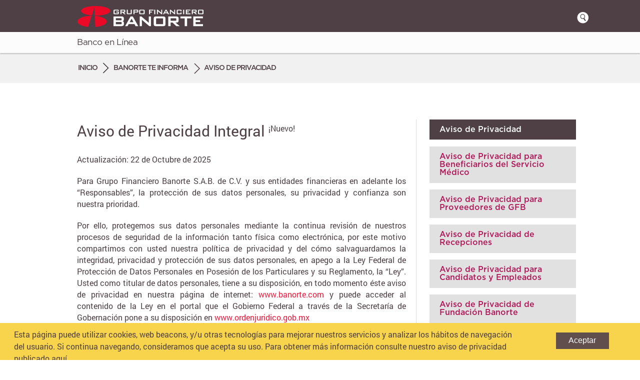

--- FILE ---
content_type: text/html; charset=UTF-8
request_url: https://www.banorte.com/wps/portal/gfb/Home/investor-relations/about-banorte/our-team/!ut/p/z0/04_Sj9CPykssy0xPLMnMz0vMAfIjo8zi3Y0MLTyMnQ283Q09zA0cXb2dzMIcjYwNLMz1C7IdFQHHqoTy/?uri=nm:oid:banorte-te-informa.aviso-de-privacidad
body_size: 159424
content:
<!DOCTYPE html>
<html xmlns="http://www.w3.org/1999/xhtml" lang="es" xml:lang="es" >
<head>
<meta name="viewport" content="width=device-width, initial-scale=1.0">
<meta http-equiv="X-UA-Compatible" content="IE=edge,chrome=1">
<script type="text/javascript" src="/wps/ruxitagentjs_ICANQVfqru_10315250519065025.js" data-dtconfig="app=caa92dd4fdd38412|cuc=usmc4cvh|srms=2,1,0,0%2Ftextarea%2Cinput%2Cselect%2Coption;0%2Fdatalist;0%2Fform%20button;0%2F%5Bdata-dtrum-input%5D;0%2F.data-dtrum-input;1%2F%5Edata%28%28%5C-.%2B%24%29%7C%24%29|owasp=1|mel=100000|featureHash=ICANQVfqru|dpvc=1|msl=153600|lastModification=1768630152574|tp=500,50,0|rdnt=1|uxrgce=1|agentUri=/wps/ruxitagentjs_ICANQVfqru_10315250519065025.js|reportUrl=/wps/rb_c2de862c-f709-4825-ab76-ee9db08f5ca3|rid=RID_1768578909|rpid=1743077591|domain=banorte.com"></script><style>html{visibility:hidden}</style>
<script type="text/javascript">if(self==top){document.documentElement.style.visibility='visible';}else{top.location = self.location;}</script>
<script type="text/javascript" src="/GFBanorteResponsivoTheme/themes/html/GFBanorteResponsivoTheme/js/jquery.min.js"></script>
<script type="text/javascript" src="/GFBanorteResponsivoTheme/themes/html/GFBanorteResponsivoTheme/js/jquery-ui.min.js"></script>
<script type="text/javascript" src="/GFBanorteResponsivoTheme/themes/html/GFBanorteResponsivoTheme/js/jquery.ui.touch-punch.min.js"></script>
<script type="text/javascript" src="/GFBanorteResponsivoTheme/themes/html/GFBanorteResponsivoTheme/js/jquery.smooth-scroll.min.js"></script>
<script type="text/javascript" src="/GFBanorteResponsivoTheme/themes/html/GFBanorteResponsivoTheme/js/header.min.js"></script>
<script type="text/javascript" src="/GFBanorteResponsivoTheme/themes/html/GFBanorteResponsivoTheme/js/functions.min.js"></script>
<script type="text/javascript" src="/GFBanorteResponsivoTheme/themes/html/GFBanorteResponsivoTheme/js/widget_popup.min.js"></script>
<script type="text/javascript" src="/GFBanorteResponsivoTheme/themes/html/GFBanorteResponsivoTheme/js/widget_breadcrumb.min.js"></script>
<script type="text/javascript" src="https://www.banorte.com/cms/functions/browserDetektor.js"></script>
<script type="text/javascript" src="/GFBanorteResponsivoTheme/themes/html/GFBanorteResponsivoTheme/js/responsive.js"></script>
<script type="text/javascript" src="/GFBanorteResponsivoTheme/themes/html/GFBanorteResponsivoTheme/footable/js/footable.js?v=2-0-1"></script>
<script type="text/javascript" src="/GFBanorteResponsivoTheme/themes/html/GFBanorteResponsivoTheme/js/jquery-migrate-1.2.1.min.js"></script>
<script type="text/javascript" src="/GFBanorteResponsivoTheme/themes/html/GFBanorteResponsivoTheme/js/slick.js"></script>
<script type="text/javascript" src="/GFBanorteResponsivoTheme/themes/html/GFBanorteResponsivoTheme/js/pgwslides.min.js"></script>
<link rel="stylesheet" href="/wps/contenthandler/gfb/!ut/p/digest!1eOqoobYtrT3RksfFYE0TQ/sp/mashup:ra:collection?soffset=0&amp;eoffset=10&amp;themeID=ZJ_G218H3C0K8UK40AES3C6181AA1&amp;locale=en&amp;mime-type=text%2Fcss&amp;lm=1583543385000&amp;entry=wp_one_ui_30__0.0%3Ahead_css&amp;entry=wp_one_ui_dijit_30__0.0%3Ahead_css&amp;entry=wp_status_bar__0.0%3Ahead_css&amp;entry=wp_portlet_css__0.0%3Ahead_css&amp;entry=wp_theme_portal_80__0.0%3Ahead_css&amp;entry=wp_legacy_layouts__0.0%3Ahead_css&amp;entry=wp_project_menu__0.0%3Ahead_css&amp;entry=wp_ic4_wai_resources__0.0%3Ahead_css&amp;entry=wp_preview__0.0%3Ahead_css&amp;entry=wp_oob_sample_styles__0.0%3Ahead_css" type="text/css"/><link rel="stylesheet" href="/wps/contenthandler/gfb/!ut/p/digest!1eOqoobYtrT3RksfFYE0TQ/sp/mashup:ra:collection?soffset=10&amp;eoffset=17&amp;themeID=ZJ_G218H3C0K8UK40AES3C6181AA1&amp;locale=en&amp;mime-type=text%2Fcss&amp;lm=1583543385000&amp;entry=wp_one_ui_30__0.0%3Ahead_css&amp;entry=wp_one_ui_dijit_30__0.0%3Ahead_css&amp;entry=wp_status_bar__0.0%3Ahead_css&amp;entry=wp_portlet_css__0.0%3Ahead_css&amp;entry=wp_theme_portal_80__0.0%3Ahead_css&amp;entry=wp_legacy_layouts__0.0%3Ahead_css&amp;entry=wp_project_menu__0.0%3Ahead_css&amp;entry=wp_ic4_wai_resources__0.0%3Ahead_css&amp;entry=wp_preview__0.0%3Ahead_css&amp;entry=wp_oob_sample_styles__0.0%3Ahead_css" type="text/css"/><link rel="alternate" id="head_css_deferred" href="/wps/contenthandler/gfb/!ut/p/digest!1eOqoobYtrT3RksfFYE0TQ/sp/mashup:ra:collection?soffset=0&amp;eoffset=20&amp;themeID=ZJ_G218H3C0K8UK40AES3C6181AA1&amp;locale=en&amp;mime-type=text%2Fcss&amp;lm=1583542947000&amp;entry=mm_builder_dialogs__0.0%3Ahead_css&amp;entry=mm_page_sharing_base__0.0%3Ahead_css&amp;entry=wp_pagebuilder_dnd__0.0%3Ahead_css&amp;entry=wp_analytics_overlay_reports__0.0%3Ahead_css&amp;entry=mm_builder_wiring__0.0%3Ahead_css&amp;entry=wp_liveobject_framework__0.0%3Ahead_css&amp;entry=wp_tagging_rating__0.0%3Ahead_css&amp;entry=wp_dialog_css__0.0%3Ahead_css&amp;entry=wp_content_mapping_picker__0.0%3Ahead_css&amp;entry=wp_toolbar__0.0%3Ahead_css&amp;entry=mm_move_page__0.0%3Ahead_css&amp;entry=wp_contextmenu_css__0.0%3Ahead_css&amp;entry=wp_federated_documents_picker__0.0%3Ahead_css&amp;entry=wcm_inplaceEdit__0.0%3Ahead_css&amp;entry=wp_content_targeting_cam__0.0%3Ahead_css&amp;deferred=true"/><script type="text/javascript">var djConfig={"baseUrl":"/wps/portal_dojo/v1.7/dojo/","locale":"en","isDebug":false,"debugAtAllCosts":false,"parseOnLoad":false,"afterOnLoad":false,"has":{"dojo-bidi":true},"modulePaths":{"com":"/wps/themeModules/js/com","ibm":"/wps/themeModules/js/ibm","pagebuilder":"/wps/themeModules/modules/pagebuilder/js","portalclient":"/wps/themeModules/modules/portalclient/js","asa":"/wps/themeModules/modules/asa/js","contentmapping":"/wps/themeModules/modules/contentmapping/js","federation":"/wps/themeModules/modules/federation/js"}};djConfig.locale=djConfig.locale.replace(/_/g, "-").replace(/iw/, "he").toLowerCase();</script><script type="text/javascript" src="/wps/contenthandler/gfb/!ut/p/digest!AVpjyN-eMXoHdj8JKNHpMA/mashup/ra:collection?themeID=ZJ_G218H3C0K8UK40AES3C6181AA1&amp;locale=en&amp;mime-type=text%2Fjavascript&amp;lm=1583543225000&amp;entry=wp_client_main__0.0%3Ahead_js&amp;entry=wp_client_ext__0.0%3Ahead_js&amp;entry=wp_analytics_aggregator__0.0%3Ahead_js&amp;entry=wp_theme_portal_80__0.0%3Ahead_js"></script><link rel="alternate" id="head_js_deferred" href="/wps/contenthandler/gfb/!ut/p/digest!AVpjyN-eMXoHdj8JKNHpMA/mashup/ra:collection?themeID=ZJ_G218H3C0K8UK40AES3C6181AA1&amp;locale=en&amp;mime-type=text%2Fjavascript&amp;lm=1512160372000&amp;entry=dojo_17__0.0%3Ahead_js&amp;entry=dojo_dom_17__0.0%3Ahead_js&amp;entry=dojo_dnd_basic_17__0.0%3Ahead_js&amp;entry=dojo_dnd_ext_17__0.0%3Ahead_js&amp;entry=dojo_app_17__0.0%3Ahead_js&amp;entry=dijit_17__0.0%3Ahead_js&amp;entry=dojo_fx_17__0.0%3Ahead_js&amp;entry=dijit_layout_basic_17__0.0%3Ahead_js&amp;entry=dojox_collections_17__0.0%3Ahead_js&amp;entry=dojo_data_17__0.0%3Ahead_js&amp;entry=dojox_data_basic_17__0.0%3Ahead_js&amp;entry=dojox_uuid_17__0.0%3Ahead_js&amp;entry=dojox_xml_17__0.0%3Ahead_js&amp;entry=wp_portal_client_utils__0.0%3Ahead_js&amp;entry=wp_portlet_client_model__0.0%3Ahead_js&amp;entry=mm_open_ajax_hub__0.0%3Ahead_js&amp;entry=dojox_fx_17__0.0%3Ahead_js&amp;entry=dijit_menu_17__0.0%3Ahead_js&amp;entry=dojox_layout_basic_17__0.0%3Ahead_js&amp;entry=dojo_fmt_17__0.0%3Ahead_js&amp;entry=dojox_io_17__0.0%3Ahead_js&amp;entry=wp_client_logging__0.0%3Ahead_js&amp;entry=wp_client_tracing__0.0%3Ahead_js&amp;entry=dojox_aspect_17__0.0%3Ahead_js&amp;entry=dijit_form_17__0.0%3Ahead_js&amp;entry=dojox_gfx_17__0.0%3Ahead_js&amp;entry=dojox_charting_17__0.0%3Ahead_js&amp;entry=wp_dialog_util__0.0%3Ahead_js&amp;entry=wp_dialog_draggable__0.0%3Ahead_js&amp;entry=wp_dialog_main__0.0%3Ahead_js&amp;entry=dijit_layout_ext_17__0.0%3Ahead_js&amp;entry=dijit_tree_17__0.0%3Ahead_js&amp;entry=wp_theme_utils__0.0%3Ahead_js&amp;entry=wp_contextmenu_js__0.0%3Ahead_js&amp;entry=wcm_inplaceEdit__0.0%3Ahead_js&amp;deferred=true"/><!--[if IE 7]>
<script type="text/javascript">document.getElementsByTagName("html")[0].className+=" lotusui_ie lotusui_ie7";</script>
<![endif]--> 
<!--[if IE 8]>
<script type="text/javascript">document.getElementsByTagName("html")[0].className+=" lotusui_ie8";</script>
<![endif]-->
<!--[if IE 9]>
<script type="text/javascript">document.getElementsByTagName("html")[0].className+=" lotusui_ie9";</script>
<![endif]-->
<style id="layout-wstate-styles"></style><link rel="alternate" id="head_markup_deferred" href="/wps/contenthandler/gfb/!ut/p/digest!wu_HIz6NUuO-WgRsjkWmuQ/mashup/ra:collection?themeID=ZJ_G218H3C0K8UK40AES3C6181AA1&amp;locale=en&amp;mime-type=text%2Fplain&amp;entry=wp_theme_utils__0.0%3Ahead_markup&amp;deferred=true"/><base href="https://www.banorte.com/wps/portal/gfb/Home/banorte-te-informa/aviso-de-privacidad/!ut/p/z0/04_Sj9CPykssy0xPLMnMz0vMAfIjo8zi3Y0MLTyMnQ283Z2MzQwcA4MNDNzC_DxM3Uz1C7IdFQGumzU1/">
<script charset="UTF-8" type="text/javascript">
  window['adrum-start-time'] = new Date().getTime();

  (function(config){
    const origin = window.location.origin;

    config.appKey = 'EUM-AAB-AUN';
    config.adrumExtUrlHttps = origin + '/eux/static';
    config.beaconUrlHttps = origin + '/eux';
    config.resTiming = { bufSize: 200, clearResTimingOnBeaconSend: true };
    config.maxUrlLength = 512;
    config.spa = { spa2: true };
    config.xd = { enable: false };
    config.debug = false; // disable debug for production
    config.useHTTPSAlways = true;
  })(window['adrum-config'] || (window['adrum-config'] = {}));

  // Dynamically load the adrum.js agent from the same origin
  (function() {
    const script = document.createElement('script');
    script.src = window.location.origin + '/eux/static/adrum.js';
    script.async = true;
    document.head.appendChild(script);
  })();
</script><title>Aviso de Privacidad</title>

<link id="com.ibm.lotus.NavStateUrl" rel="alternate" href="/wps/portal/gfb/Home/banorte-te-informa/aviso-de-privacidad/!ut/p/z0/04_Sj9CPykssy0xPLMnMz0vMAfIjo8zi3Y0MLTyMnQ283Z2MzQwcA4MNDNzC_DxM3Uz1C7IdFQGumzU1/" />

<link rel="bookmark" title='Aviso de Privacidad' href='/wps/portal/gfb/Home/banorte-te-informa/aviso-de-privacidad/!ut/p/z0/04_Sj9CPykssy0xPLMnMz0vMAfIjo8zi3Y0MLTyMnQ283Z2MzQwcA4MNDNzC_DxM3Uz1C7IdFQGumzU1/' hreflang="en"/>

<link href="/wps/contenthandler/gfb/!ut/p/digest!EcZmWBn0pg02LDfvJnGc6Q/dav/fs-type1/themes/GFBanorteResponsivoTheme/images/favicon.ico" rel="shortcut icon" type="image/x-icon" />


	
<script type="text/javascript">bmnBrowserVer();</script>
	
	
			    <meta property="og:url" content="https://www.banorte.com/wps/portal/gfb"/>
				<meta property="og:type" content="article" />
				<meta property="og:title" content="Grupo Financiero Banorte" />
				<meta property="og:description" content="El Banco Fuerte de México" />
				<meta property="og:image" content="https://www.banorte.com/cms/redes_sociales/Banner_Home_3.jpg" />
			<link rel="stylesheet" type="text/css" href="/GFBanorteResponsivoTheme/themes/html/GFBanorteResponsivoTheme/footable/css/footable.core.css?v=2-0-1"/>
<!-- Use these styles on Portrait mobile devices -->
<link href="/wps/contenthandler/dav/fs-type1/themes/GFBanorteResponsivoTheme/css/gfbanorte/movilP.css" rel="stylesheet" media="screen and (max-width:320px)">
<!-- Use these styles on Landscape mobile devices Landscape-->
<link href="/wps/contenthandler/dav/fs-type1/themes/GFBanorteResponsivoTheme/css/gfbanorte/movilL.css" rel="stylesheet" media="screen and (min-width: 321px) and (max-width: 480px)">
<!-- Use these styles on only for Portrait tablet device -->
<link href="/wps/contenthandler/dav/fs-type1/themes/GFBanorteResponsivoTheme/css/gfbanorte/tablet.css" rel="stylesheet" media="screen and (min-width: 481px) and (max-width: 1023px)">
<!-- Use these styles on only Low-Res desktop devices -->
<link href="/wps/contenthandler/dav/fs-type1/themes/GFBanorteResponsivoTheme/css/gfbanorte/desktop.css" rel="stylesheet" media="screen and (min-width: 1024px)">
<script>
  var randomnos = Math.ceil(Math.random() * 1000000000);
  var script = document.createElement( "script" );
  if((location.href).indexOf('www.banorte.com')>-1 || (location.href).indexOf('incluirt.com')>-1 || (location.href).indexOf('/inicio')>-1){
      script.src = "https://www.banorte.com/cms/functions/functions.js?v="+randomnos;
  }else if((location.href).indexOf('swps') >-1  || (location.href).indexOf('piloto.banorte.com')>-1 ){
      script.src = "https://www.banorte.com/cms/functions/functionsNodos.js?v="+randomnos;
  }else{
      script.src = "https://www.banorte.com/cms/functions/functions_private.js?v="+randomnos;
  }
  script.type = "text/javascript";
  document.getElementsByTagName( "head" )[0].appendChild( script );
</script>

                              <script>!function(a){var e="https://s.go-mpulse.net/boomerang/",t="addEventListener";if("False"=="True")a.BOOMR_config=a.BOOMR_config||{},a.BOOMR_config.PageParams=a.BOOMR_config.PageParams||{},a.BOOMR_config.PageParams.pci=!0,e="https://s2.go-mpulse.net/boomerang/";if(window.BOOMR_API_key="3YA73-GARND-L35HS-PA932-9AHW7",function(){function n(e){a.BOOMR_onload=e&&e.timeStamp||(new Date).getTime()}if(!a.BOOMR||!a.BOOMR.version&&!a.BOOMR.snippetExecuted){a.BOOMR=a.BOOMR||{},a.BOOMR.snippetExecuted=!0;var i,_,o,r=document.createElement("iframe");if(a[t])a[t]("load",n,!1);else if(a.attachEvent)a.attachEvent("onload",n);r.src="javascript:void(0)",r.title="",r.role="presentation",(r.frameElement||r).style.cssText="width:0;height:0;border:0;display:none;",o=document.getElementsByTagName("script")[0],o.parentNode.insertBefore(r,o);try{_=r.contentWindow.document}catch(O){i=document.domain,r.src="javascript:var d=document.open();d.domain='"+i+"';void(0);",_=r.contentWindow.document}_.open()._l=function(){var a=this.createElement("script");if(i)this.domain=i;a.id="boomr-if-as",a.src=e+"3YA73-GARND-L35HS-PA932-9AHW7",BOOMR_lstart=(new Date).getTime(),this.body.appendChild(a)},_.write("<bo"+'dy onload="document._l();">'),_.close()}}(),"".length>0)if(a&&"performance"in a&&a.performance&&"function"==typeof a.performance.setResourceTimingBufferSize)a.performance.setResourceTimingBufferSize();!function(){if(BOOMR=a.BOOMR||{},BOOMR.plugins=BOOMR.plugins||{},!BOOMR.plugins.AK){var e=""=="true"?1:0,t="",n="amidnkqx24f6k2lsgeiq-f-2c0732ef0-clientnsv4-s.akamaihd.net",i="false"=="true"?2:1,_={"ak.v":"39","ak.cp":"856136","ak.ai":parseInt("550457",10),"ak.ol":"0","ak.cr":8,"ak.ipv":4,"ak.proto":"h2","ak.rid":"230afa60","ak.r":48121,"ak.a2":e,"ak.m":"b","ak.n":"essl","ak.bpcip":"3.16.54.0","ak.cport":48946,"ak.gh":"23.62.38.243","ak.quicv":"","ak.tlsv":"tls1.3","ak.0rtt":"","ak.0rtt.ed":"","ak.csrc":"-","ak.acc":"","ak.t":"1769091345","ak.ak":"hOBiQwZUYzCg5VSAfCLimQ==Uq8Mr1bcbZ0yRnY9XQeNQ+c6s17ORsTxKv16XGSXMdiwtr/0H1rvvimvE2iUxmqg3AHODn7EXc/FTuvBqbKKG/kZiuIFNgg1ItmAeQVo4dkG0OXnNLohqJdLO4Gl37zxizht908JO64l6uNq9j1/8r5ylEXvtpJcrGttHb8vg7gh9OjQCvRFWycqgft0OHUhfLMCzqoLJXx2fn1d6hWfMKWfFGz2a6mWBqOYxp5fsCfcdKl+YtuPK8y64dH+xRr4ExQXnHmmHGrLO9fK6Zn3eRVlz3lPXpWdQ8ZcCLHh22hWyYCarF7ATVlvHhFgtoMO/QRargqQYlyL2whquwwuzUVUuHGOZh1IsitMhPxYzR9G6F/TwWmvndS+rlv7hlDSOoAGTVftkDyg6R2N6CIvq2IyDfulURTU1CnzwlMfl7A=","ak.pv":"102","ak.dpoabenc":"","ak.tf":i};if(""!==t)_["ak.ruds"]=t;var o={i:!1,av:function(e){var t="http.initiator";if(e&&(!e[t]||"spa_hard"===e[t]))_["ak.feo"]=void 0!==a.aFeoApplied?1:0,BOOMR.addVar(_)},rv:function(){var a=["ak.bpcip","ak.cport","ak.cr","ak.csrc","ak.gh","ak.ipv","ak.m","ak.n","ak.ol","ak.proto","ak.quicv","ak.tlsv","ak.0rtt","ak.0rtt.ed","ak.r","ak.acc","ak.t","ak.tf"];BOOMR.removeVar(a)}};BOOMR.plugins.AK={akVars:_,akDNSPreFetchDomain:n,init:function(){if(!o.i){var a=BOOMR.subscribe;a("before_beacon",o.av,null,null),a("onbeacon",o.rv,null,null),o.i=!0}return this},is_complete:function(){return!0}}}}()}(window);</script></head>
<body class="lotusui30dojo tundra locale_es">
<!-- Google Tag Manager -->
<noscript><iframe src="//www.googletagmanager.com/ns.html?id=GTM-N9DBLL"
height="0" width="0" style="display:none;visibility:hidden"></iframe></noscript>
<script>(function(w,d,s,l,i){w[l]=w[l]||[];w[l].push({'gtm.start':
new Date().getTime(),event:'gtm.js'});var f=d.getElementsByTagName(s)[0],
j=d.createElement(s),dl=l!='dataLayer'?'&l='+l:'';j.async=true;j.src=
'//www.googletagmanager.com/gtm.js?id='+i+dl;f.parentNode.insertBefore(j,f);
})(window,document,'script','dataLayer','GTM-N9DBLL');</script>
<!-- End Google Tag Manager -->

	<div class="wpthemeFrame">
	
		<div class="overlay"></div>
		
		<header role="banner" class="spx-1 Bg-Rd Bg-textur-red rel-zin-2">
			<!-- inserts the managed pages preview mode contributions -->
			<div class="wpthemeClear"></div>
		</header>

		
                
<div class="gbanorte" id="IVSAR_customHeader">
	<header>
		<div class="header_top">
			<div class="layout">
				<div class="columns2A">
					<a href="/wps/portal/gfb/Home/inicio" class="logo"></a>
				</div>
				<div class="columns2B">
					<nav>
						<ul class="header_menu">
							<li class="location_trigger"><a href="javascript:void(0)">Ubicaci&oacute;n</a></li>
							<li class="contact_trigger"><a href="javascript:void(0)">Contacto</a></li>
							<li class="search_trigger">&nbsp;</li>
							<li class="mmenu_trigger">&nbsp;</li>
						</ul>
					</nav>
				</div>
				<div class="clear"></div>
			</div>
		</div>
	</header>
	<div class="header_heightFIX"></div>
</div><div class="wpthemeMainContent gbanorte" role="main" >
			<div class="wpthemeInner">	
				<!-- asa markup contributions for pages -->	
				

<div class="asa.page" id="asa.page" style="display:none;">
	<span class="asa.page.id">Z6_G218H3C0KGB360AQS00FVNH5F5</span>

	

</div>


		<div id="IVSAR_acceso24">	
			<div class="header_notificationbar">
				<div class="layout">
					<div class="columns2A">
						<ul class="header_notificationbar_menu">
							<li class="login_trigger" style="cursor:pointer"><span style="font-weight:normal">Banco en L&iacute;nea</span></li>
						</ul>
					</div>
					<div class="clear"></div>
				</div>
			</div>
		</div>
	
			<div class="header_breadcrumbs">
				<div class="layout">
					<ul class="breadcrumbs">
      					<li class="returnHome">
      						<a href='/wps/portal/gfb/Home/inicio/!ut/p/z0/04_Sj9CPykssy0xPLMnMz0vMAfIjo8zi3Y0MLTyMnQ28_V28jQ0cPQNNQ4NMAtxNXEz1C7IdFQF_OVgG/'>Inicio</a>
      					</li>
      				</ul>
					<div class="wpthemeCrumbTrail wpthemeLeft" style="display:none; visibility: hidden;">
					
									<span lang="en" dir="ltr">Banorte te informa</span>
								
								<span class="wpthemeCrumbTrailSeparator">&gt;</span>
							
									<span class="wpthemeSelected" lang="en" dir="ltr">Aviso de Privacidad</span>
								
					</div>
				</div>
			</div>
		<div class="wpthemeClear"></div>
				
<div class="wpthemeInner">
	<div id="wpthemeStatusBarContainer" class="lotusui30">
		
		<noscript>
			<div class="lotusMessage2" role="alert" wairole="alert">
				<img class="lotusIcon lotusIconMsgError" src="/wps/themeModules/themes/html/dynamicSpots/icons/blank.gif" alt="Error" />
				<span class="lotusAltText">Error:</span>
				<div class="lotusMessageBody">Javascript is disabled in this browser. This page requires Javascript. Modify your browser's settings to allow Javascript to execute. See your browser's documentation for specific instructions.</div>
			</div>
		</noscript>
	</div>
</div></div>		

			<!-- required - do not remove -->
			<div style="display:none" id="portletState">{}</div><div id="layoutContainers" class="wpthemeLayoutContainers wpthemeLayoutContainersHidden" >	
				<div class="wpthemeInner">					
					<div class="hiddenWidgetsDiv">
	<!-- widgets in this container are hidden in the UI by default -->
	<div class='component-container ibmDndRow wpthemeCol12of12 hiddenWidgetsContainer wpthemeFull id-Z7_G218H3C0KGB360AQS00FVNH5V0' name='ibmHiddenWidgets' ><div class='component-control id-Z7_G218H3C0K8TD40A65118IHHS42' ><span id="Z7_G218H3C0K8TD40A65118IHHS42"></span><section class="ibmPortalControl wpthemeControl wpthemeHidden a11yRegionTarget" role="region" >

	
	

	<div class="asa.portlet" id="asa.portlet.Z7_G218H3C0K8TD40A65118IHHS42" style="display:none;">
		<span class="asa.portlet.id">Z7_G218H3C0K8TD40A65118IHHS42</span>

		

	</div>
	
<!-- start header markup -->
	<header class="wpthemeControlHeader dojoDndHandle">
		<div class="wpthemeInner">
			<h2>
				<!-- lm-dynamic-title node marks location for dynamic title support -->
 				<span class="lm-dynamic-title asa.portlet.title a11yRegionLabel"><span lang="en-US" dir="ltr">LocalizadorBanorteIXE-GFB</span></span>            
			</h2>
			<a aria-haspopup="true" aria-label="Display menu" role="button" href="javascript:;" class="wpthemeIcon wpthemeMenuFocus" tabindex="0"
				onclick="wptheme.contextMenu.init(this, 'skinAction', {'navID':ibmCfg.portalConfig.currentPageOID,'windowID':wptheme.getWindowIDFromSkin(this)});"
				onkeydown="javascript:if (typeof i$ != 'undefined' && typeof wptheme != 'undefined') {if (event.keyCode ==13 || event.keyCode ==32 || event.keyCode ==40) {wptheme.contextMenu.init(this, 'skinAction', {'navID':ibmCfg.portalConfig.currentPageOID,'windowID':wptheme.getWindowIDFromSkin(this)}); return false;}}">
				<span title="Display menu"><img aria-label="Display menu" alt="" src="[data-uri]"></span>
				<span class="wpthemeAltText">Actions</span>
				<span class="wpthemeMenuRight">
					<div class="wpthemeMenuBorder">
						<div class="wpthemeMenuNotchBorder"></div>
						<!-- define the menu item template inside the "ul" element.  only "css-class", "description", and "title" are handled by the theme's sample javascript. -->
						<ul class="wpthemeMenuDropDown wpthemeTemplateMenu" role="menu">
							<li class="${css-class}" role="menuitem" tabindex="-1"><span class="wpthemeMenuText">${title}</span></li>
						</ul>
					</div>
					<!-- Template for loading -->
					<div class="wpthemeMenuLoading wpthemeTemplateLoading">Loading...</div>
					<!-- Template for submenu -->
					<div class="wpthemeAnchorSubmenu wpthemeTemplateSubmenu">
						<div class="wpthemeMenuBorder wpthemeMenuSubmenu">
							<ul id="${submenu-id}" class="wpthemeMenuDropDown" role="menu"><li role="menuitem" tabindex="-1"></li></ul>
						</div>
					</div>
				</span>
			</a>
		</div>
	</header>
	
	<div class="wpthemeControlBody wpthemeOverflowAuto wpthemeClear"> <!-- lm:control dynamic spot injects markup of layout control -->
	<!-- asa.overlay marks the node that the AsaOverlayWidget will be placed in -->
		<div style="position:relative; z-index: 1;">
			<div class="analytics.overlay" ></div>
		</div>
		<!--
/**
 * @author cball | ibm, matersys
 * @version at BMNWidgetMapLocatorParams.wmVer
 */
 -->






<link href="/wps/PA_locatorBanorteIxe/styles/jquery.custom-select.min.css" rel="stylesheet">


<script type="text/javascript">
	var locatorRandNumber = 1769091345832;
    var BMNWidgetMapLocatorParams = {
        wmVer: "1.2.5c",
        brand: 'GF',
        gvUrl1: 'p0/IZ7_G218H3C0K8TD40A65118IHHS42=CZ6_G218H3C0KGB360AQS00FVNH5F5=NJgetCentros=/',
        gvUrl2: 'p0/IZ7_G218H3C0K8TD40A65118IHHS42=CZ6_G218H3C0KGB360AQS00FVNH5F5=NJgetCachedPositions=/',
        gvUrl3: 'p0/IZ7_G218H3C0K8TD40A65118IHHS42=CZ6_G218H3C0KGB360AQS00FVNH5F5=NJgetClassicFiltering=/',
        gvUrl4: 'p0/IZ7_G218H3C0K8TD40A65118IHHS42=CZ6_G218H3C0KGB360AQS00FVNH5F5=NJgetCentrosClassic=/',
        gvUrl5: 'p0/IZ7_G218H3C0K8TD40A65118IHHS42=CZ6_G218H3C0KGB360AQS00FVNH5F5=NJgetWaitingTime=/',  
        gvUrl6: 'p0/IZ7_G218H3C0K8TD40A65118IHHS42=CZ6_G218H3C0KGB360AQS00FVNH5F5=NJgetQFBueueID=/',
        baseUrl: '/wps/PA_locatorBanorteIxe/',
        /* URL empresarial de Google Maps */
        //googleapisUrl: 'https://maps.googleapis.com/maps/api/js?v=3.10&client=gme-bancomercantildel&libraries=places&callback=locatorDOMReady',
        googleapisUrl: 'https://maps.googleapis.com/maps/api/js?v=3.10&key=AIzaSyBPfgszbiI_csQ0ZmyPLGEIXHXWNW8m2co&libraries=places&callback=locatorDOMReady',
        forceClassicView: false,
        standaloneMode: false,
        fullLoaded: false,
        firstMsgShowedGeolocationDeny: false,
        noGoogleMaps: false,
        overrideCss: true
    };
</script>
<script src="/wps/PA_locatorBanorteIxe/js/core.js" charset="UTF-8"></script>

<script src="/wps/PA_locatorBanorteIxe/js/jquery.custom-select.js"></script>


<style> 
.resultado_selected{
    position: absolute;
    top: 0;
    left: 0;
    width: 415px !important;
    height: 285px;
    padding-bottom: 25px;
    box-sizing: border-box;
    -moz-box-sizing: border-box;
    -webkit-box-sizing: border-box;
    z-index: 180;
}
.widget_map .resultado_selected .boxed .content .column1A {
    float: left;
    width: 215px;
    overflow: hidden;
    position: relative;
    overflow-y: auto;
    overflow-x: hidden;
    padding: 0;
    margin: 0;
    box-sizing: border-box;
    -moz-box-sizing: border-box;
    -webkit-box-sizing: border-box;
}
.widget_map .resultado_selected .boxed .content .column2A{
	width: 180px !important;
	padding-left: 0px;
}
.waitingTimeText{
    font-size: 13px;
}
.infoboxWaitingTime{
    font-size: 13px;
    color: #eb0029 !important;
    text-align: right;
    position: relative;
    float: right;
    line-height: 18px;
}
.widget_map .resultado_selected .arrow{
    z-index: 0;
}
.custom-select__option--value{
    font-family: 'Roboto Regular', Helvetica, Arial, sans-serif;    
    font-size: 11px !important;
    color: #4e4044 !important;
    width: 182px !important;
    padding: 6px 35px 6px 4px;
    padding-right: 35px !important;
    height: 35px !important;
    margin: 0;
    line-height: 35px;
    background-color: white !important;
    background-image: url('[data-uri]');
    background-size: 35px 66px;
    background-repeat: no-repeat;
    background-position: top right;
    position: relative;
    box-sizing: border-box;
    -moz-box-sizing: border-box;
    -webkit-box-sizing: border-box;
    cursor: pointer;
    appearance: none;
    -moz-appearance: none;
    -webkit-appearance: none;
    -ms-appearance: none;
    -o-appearance: none;
    border: 0;
    content: ''; 
    outline: 0;
    overflow: hidden;
    text-indent: 0.01px;
    text-overflow: "";
    border: solid 1px #cecece !important;
    margin-bottom: 0px !important;
    text-align: left !important;
}

.custom-select__option--value::after{
    position: absolute;
    box-sizing: border-box;
    width: 0;
    height: 0;
    top: 0%; 
    right: 0rem; 
    border-width: 0rem; 
    border-bottom-width: 0; 
    border-style: none; 
    border-color: currentColor transparent;
    transform: translateY(-50%);
    content: "";
}

.custom-select__dropdown{
    overflow: hidden;
    z-index: 1;
    top: calc(100% - 1px);
    border-width: 0 1px 1px;
    border-style: solid;
    border-color: #e6e6e6;
    border-radius: 0 0 0.25rem 0.25rem;
    width: 353px;
}
.custom-select__dropdown button{
    background-color: white;
    color: gray;
    line-height: 30px;
    border: solid 1px #808036;
    margin: 0;
    width: 100%;
    font-size: 13px;
    text-align: left;
    margin-top: -2px;
    height: 31px;
    transition: none;
}
.custom-select__dropdown button:hover{
    background-color: white !important;
    color: #eb0029;
}
.widget_map .resultado_selected .boxed .content .column2A .getthere div{
    width: 30px;
    height: 30px;
    padding-left: 30px;
    margin-right: 2px;
    background-image: url('[data-uri]');
    background-size: 1000px 1200px;
    background-repeat: no-repeat;
    background-position: -935px -1135px;
    display: inline-block;
    vertical-align: middle;
    -moz-box-sizing: border-box;
    box-sizing: border-box;
}
.h1ReplaceCaj{
    font-family: 'Roboto Medium', Helvetica, Arial, sans-serif;
    font-size: 16px;
    color: #4e4044;
    letter-spacing: -0.5px;
    line-height: 20px;
    margin: 0 0 15px 0;
    width: 75%;
    position: relative;
    float: left;
    margin-bottom: 0;
}
.dispDolares{
    margin-bottom: 0px;
    height: auto;
    margin-left: 52px;
    line-height: 8px;
}
.widget_map .resultado_selected .boxed .content .column1A .title{
    /*min-height: 37px !important;*/
    min-height: 21px !important;
}
.widget_map .resultado_selected .boxed .content .streetview .overflow img{
    width: 100% !important;
}
.widget_map .resultado_selected .boxed .content .column1A{
    overflow-y: hidden !Important;
}
.cajMultiple{
    margin-left: 0px;
}


.selectWaitingTimeContainer{
	display: none;
}

</style>
<div class="standalone_map"></div>
<div class="widget_map" id="map_wrapper">
	<input type="hidden" id="waitingTimeGeneric" value=""/>
	<input type="hidden" id="idWaitingTimeGeneric" value=""/>
	<input type="hidden" id="SICNumber" value="0000001"/>
	
	<div class="loading">
		<div class="gif">&nbsp;</div>
	</div>
	<!-- NO MAP -->
	<div class="nomap error-message">
		<div class="alert">
			<div class="mensaje-error-geo">
				<div class="alert-ico"></div>
				<div class="alert-msg">Por el momento la b&uacute;squeda por mapa no est&aacute; disponible.</div>
				<div class="clear"></div>
			</div>
			<div class="mensaje-cerrar">Cerrar mensaje</div>
		</div>
		<div class="localizador-wrapper">
			<div class="close_widget"></div>
			<div class="localizador">
				<!-- filtros principales busqueda tradicional -->
				<div class="localizador-container">
					<div class="paso paso-1">
						<h4 class="title">1. &iquest;Qu&eacute; deseas buscar?</h4>
						<div class="select-title">Tipo de oficina:</div>
						<div class="styled-select">
							<select id="mapcb_tipo_centro" class="select-test">
								<option value="0">Selecciona...</option>
								<option value="256">Sucursales</option>
								<option value="65536">Cajeros</option>
								<option value="1">Corresponsal&iacute;as</option>
								<option value="16">Casas de Bolsa</option>
								<option value="8">Centros PyME</option>
							</select>
						</div>
					</div>
					<div class="paso paso-2" style="display: none;">
						<h4 class="title">
							2. &quest;En qu&eacute; ubicaci&oacute;n?
							<a href="#" id="mapbtn_togglecrlocalidad" class="buscar-cr">Buscar por CR</a>
						</h4>
						<div class="select-title" id="maplbl_togglecrlocalidad">Estado:</div>
						<div class="styled-select">
							<select id="mapcb_estado" style="display: none;"></select>
						</div>
						<input id="maptxt_cr" class="cr-text">
					</div>
					<div class="paso paso-3" style="display: none;">
						<h4 class="title">&nbsp;</h4>
						<div class="select-title">Localidad:</div>
						<div class="styled-select">
							<select id="mapcb_localidad"></select>
						</div>
					</div>
					<div class="paso paso-4" style="display: none;">
						<h4 class="title no-display">&nbsp;</h4>
						<div class="select-title">C&oacute;digo Postal:</div>
						<div class="styled-select">
							<select id="mapcb_cp"></select>
						</div>
					</div>
					<div class="paso paso-5">
						<button id="mapbtn_buscarclc" class="buscar">BUSCAR</button>
					</div>
					<div class="clear"></div>
				</div>
			</div>
			<!-- resultados -->
			<div class="resultados" id="map_classic_results">
				<div class="filtros">
					<div style="display: none;">
						<input type="checkbox" value="256" id="mapchk_sucursales" /> 
						<input	type="checkbox" value="65536" id="mapchk_cajeros" /> 
						<input type="checkbox" value="1" id="mapchk_corresponsalias" /> 
						<input type="checkbox" value="16" id="mapchk_casasbolsa" /> 
						<input type="checkbox" value="8" id="mapchk_cpyme" />
					</div>
					<div class="banco-tipo">
						<ul class="filter">
							<li>
								<label for="mapchk_banorte">
									Banorte 
									<input id="mapchk_banorte" type="checkbox" value="4">
									<div class="checkbox"></div> 
								</label>
							</li>
							<li>
								<label for="mapchk_ixe">
									Preferente
									<input id="mapchk_ixe" type="checkbox" value="2">
									<div class="checkbox"></div> 
								</label>
							</li>
						</ul>
					</div>
					<div class="banco-abierto" id="map_filtros_suc">
						<ul class="filter">
							<li>
								<label for="mapchk_sabado">
									Abierto en s&aacute;bado 
									<input id="mapchk_sabado" type="checkbox" value="1024">
									<div class="checkbox"></div> 
								</label>
							</li>
						</ul>
					</div>
					<div class="banco-abierto" id="map_filtros_cjr">
						<ul class="filter">
							<li>
								<label for="mapchk_dolares">
									Disposici&oacute;n de<br />D&oacute;lares 
									<input id="mapchk_dolares" type="checkbox" value="512">
									<div class="checkbox"></div> 
								</label>
							</li>
							<li>
								<label for="mapchk_auto">
									Autocajero 
									<input id="mapchk_auto" type="checkbox" value="131072">
									<div class="checkbox"></div> 
								</label>
							</li>
						</ul>
					</div>
				</div>
				<div class="resultados-container">
					<div class="header">
						<div class="header-container">
							<div class="text-left">Lista de Resultados</div>
							<div class="text-right">Horario</div>
							<div class="clear"></div>
						</div>
					</div>
					<div class="lista-resultados">
						<div class="no-resultados">No hay resultados para los
							criterios de b&uacute;squeda que seleccionaste, por favor
							int&eacute;ntelo de nuevo seleccionando diferentes criterios.</div>
						<ul class="lista">
							<!--
                            <li class="item">
                                <div class="informacion">
                                    <div class="first-row">
                                        <div class="mapicon pyme"></div>
                                    </div>
                                    <div class="second-row">CENTRO PYME GUSTAVO PAZ</div>
                                    <div class="third-row">75 MTS</div>
                                    <div class="fourth-row"><span class="mantenimiento">En mantenimiento</span></div>
                                    <div class="fifth-row">Lunes a Viernes<br>8:00 - 18:00 hrs.</div>
                                    <div class="clear"></div>
                                </div>
                                <div class="direccion">Av. Gustavo Baz #42-A., Col. Bellavista, Tlalnepantla, Estado de MÃ©xico</div>
                                <div class="telefonos">TelÃ©fonos: 5592-4516, 5596-2247, 5596-3445</div>
                                <div class="clear"></div>
                            </li>

                            -->
						</ul>
					</div>
				</div>
				<div class="clear"></div>
			</div>
		</div>
	</div>
	<!-- NO MAP END -->
	<!-- MAP START -->
	<div class="navbar">
		<div class="layout">
			<div class="zoom_area">
				<div class="zoom_in"></div>
				<div class="zoom_out"></div>
			</div>
			<div class="tool_line">
				<div class="locatorbtn disabled" id="mapbtn_detect">
					<div class="tooltip">
						<div class="boxed">
							<div class="content">
								<p>Detectar ubicaci&oacute;n</p>
							</div>
						</div>
						<div class="arrowleft"></div>
					</div>
				</div>
				<input type="text" id="maptxt_autocomplete" placeholder="Escribe ciudad, delegaci&oacute;n, municipio o C.P." />
				<a style="position: absolute;" onclick="return false;"></a>
				<!--<button class="search" id="mapbtn_search"></button>-->
				<div class="boton_xtra" id="mapbtn_casasbolsa">
					<input type="checkbox" value="16" id="mapchk_casasbolsa" /> 
					<label for="mapchk_casasbolsa">CASAS DE BOLSA</label>
				</div>
				<div class="boton_xtra" id="">
					<input type="checkbox" value="8" id="mapchk_cpyme" /> 
					<label for="mapchk_cpyme">CENTROS PyME</label>
				</div>
				<div class="close_widget"></div>
				<div class="clear"></div>
			</div>
			<div class="notes_line">
				
				<div class="alert">
					<img src="[data-uri]" width="30" height="30" />
					<span>.</span>
				</div>
			</div>
			<div class="interactive_filters">
				<div id="subFiltroCAJSUC" class="open_subfilters"></div>
				<ul class="filter" id="filtro_principal">
					<li>
						<label for="mapchk_sucursales">Sucursales</label> 
						<input type="checkbox" value="256" id="mapchk_sucursales" disabled />
						<div class="checkbox"></div>
					</li>
					<li>
						<label for="mapchk_cajeros">Cajeros ATM</label> 
						<input type="checkbox" value="65536" id="mapchk_cajeros" disabled />
						<div class="checkbox"></div>
					</li>
				</ul>
				<ul class="filter" id="filtro_corresponsalias">
					<li>
						<label for="mapchk_corresponsalias">Corresponsal&iacute;as</label> 
						<input type="checkbox" value="1" id="mapchk_corresponsalias"
						disabled />
						<div class="checkbox"></div>
						<div class="icon_help">
							<img src="[data-uri]" width="20" height="20" alt="Ayuda" title="Ayuda"/>
							<div class="tooltip">
								<div class="boxed">
									<div class="close"></div>
									<div class="content">
										<p>
											<strong>
												En nuestra red de m&aacute;s de 13,000
												Corresponsal&iacute;as podr&aacute;s realizar dep&oacute;sitos a cuentas de
												Banorte, pago de tarjetas de cr&eacute;dito Banorte y de otros
												servicios
											</strong>
										</p>
									</div>
								</div>
								<div class="arrowbottom"></div>
							</div>
						</div>
					</li>
				</ul>
					<div id="subFiltroCorrespondent" class="open_subfilters correspondent"></div>
					<ul class="filter morefilters" id="filtro_more">
						<li>
							<label for="mapchk_banorte">Banorte</label> 
							<input type="checkbox" value="4" id="mapchk_banorte" />
							<div class="checkbox"></div>
						</li>
						<li>
							<label for="mapchk_ixe">Preferente</label> 
							<input type="checkbox" value="2" id="mapchk_ixe" />
							<div class="checkbox"></div>
						</li>
						<li class="line"></li>
						<li>
							<label for="mapchk_sabado">Abierto en s&aacute;bado</label> 
							<input type="checkbox" value="1024" id="mapchk_sabado" />
							<div class="checkbox"></div>
						</li>
						<li>
							<label for="mapchk_auto">Autocajero</label> 
							<input type="checkbox" value="131072" id="mapchk_auto" />
							<div class="checkbox"></div>
						</li>
						<li>
							<label for="mapchk_dolares">Disposici&oacute;n de d&oacute;lares</label>
							<input type="checkbox" value="512" id="mapchk_dolares" />
							<div class="checkbox"></div>
						</li>
					</ul>
					<ul class="filter morefiltersCorrespondent" id="filtro_moreCorrespondent">
						<!--li>
							<label for="mapchk_oxxo">OXXO</label> 
							<input type="checkbox" value="32" id="mapchk_oxxo" />
							<div class="checkbox"></div>
						</li-->
						<li>
							<label for="mapchk_yastas">YASTAS</label> 
							<input type="checkbox" value="32" id="mapchk_yastas" />
							<div class="checkbox"></div>
						</li>
						<li>
							<label for="mapchk_7eleven">7-ELEVEN</label> 
							<input type="checkbox" value="64" id="mapchk_7eleven" />
							<div class="checkbox"></div></li>
						<li>
							<label for="mapchk_gcontrol">GRUPO CONTROL</label> 
							<input type="checkbox" value="128" id="mapchk_gcontrol" />
							<div class="checkbox"></div>
						</li>
						<li class="line"></li>
						<li>
							<label for="mapchk_fdelahorro">FARMACIAS DEL AHORRO</label> 
							<input type="checkbox" value="1024" id="mapchk_fdelahorro" />
							<div class="checkbox"></div></li>
						<li>
							<label for="mapchk_farmaciagdl">FARMACIA GUADALAJARA</label> 
							<input type="checkbox" value="2048" id="mapchk_farmaciagdl" />
							<div class="checkbox"></div>
						</li>
						<li>
							<label for="mapchk_netpaygasmart">GASMART</label> 
							<input type="checkbox" value="4096" id="mapchk_netpaygasmart" />
							<div class="checkbox"></div>
						</li>
						<li>
							<label for="mapchk_soriana">SORIANA</label> 
							<input type="checkbox" value="8192" id="mapchk_soriana" />
							<div class="checkbox"></div>
						</li>
						<li>
							<label for="mapchk_telecom">TELECOMM-TELEGRAFOS</label> 
							<input type="checkbox" value="16384" id="mapchk_telecom" />
							<div class="checkbox"></div>
						</li>
						<li>
							<label for="mapchk_tiendas-extra">TIENDAS-EXTRA</label> 
							<input type="checkbox" value="32768" id="mapchk_tiendas-extra" />
							<div class="checkbox"></div>
						</li>
						<!--  <li>
	                        <label for="mapchk_woolworth">WOOLWORTH</label>
	                        <input type="checkbox" value="262144" id="mapchk_woolworth" />
	                        <div class="checkbox"></div>
	                    </li>-->
					</ul>
				</div>
			<div class="interactive_resultados">
				<div class="headline open">
					<div>
						Lista de Resultados 
						<img src="[data-uri]" width="30" height="30" alt="Mostrar / Ocultar resultados" title="Mostrar / Ocultar resultados">
					</div>
				</div>
				<div class="resultados" style="display: block;">
					<ul id="rlist"></ul>
				</div>
			</div>
		</div>
	</div>

	<div id="map-canvas"></div>
	<div id="pano"></div>
	<div class="notes_line">
		
		<div class="alert">
			<img src="[data-uri]" width="30" height="30" />
			<span>Tienes que escribir una ubicaci&oacute;n antes</span>
		</div>
	</div>
	<!-- MAP END -->
	
	<script>
		
		jQuery(document).ready(function() {
			jQuery(document).on("click", ".custom-select__dropdown button",function(){
				var indexElement = $(this).index();
				var movement = document.getElementById('selectWaitingTime').options;
				$(".waitingTimeText").hide();
				$(".infoboxWaitingTime").hide(); 
				$(".waitingTimeTextHMS").hide();
	     		if(movement[indexElement].value != ""){
					$(".waitingTimeText").show();
					$(".infoboxWaitingTime").show(); 
					var idSUC = jQuery(".custom-select").parent().parent().children(".idCRInfoBox").val(); 
					var idBox = jQuery(".custom-select").parent().parent().children(".idBox").val(); 
					bmnLocatorMapWidgetInstance.getWaitingTimeSelectList(movement[indexElement].value, idSUC,idBox);
				};
			});
			jQuery(document).on('DOMNodeInserted','.infoBox',function() {
				if(!jQuery(this).hasClass("listCreated")){
					jQuery(this).addClass( "listCreated" );
					var selectList = jQuery(this).children(".resultado_selected").children(".boxed").children(".content").children(".column2A").children(".selectWaitingTimeContainer").children("select");
						selectList.customSelect({
							includeValue: true
						});
				};
			});
		});
	</script>
</div>
<div class="wpthemeClear"></div>
	</div>
</section>
</div><div class='component-control id-Z7_G218H3C0K05AF0A14MTN6D30J0' ><span id="Z7_G218H3C0K05AF0A14MTN6D30J0"></span><section class="ibmPortalControl wpthemeControl wpthemeHidden a11yRegionTarget" role="region" >

	
	

	<div class="asa.portlet" id="asa.portlet.Z7_G218H3C0K05AF0A14MTN6D30J0" style="display:none;">
		<span class="asa.portlet.id">Z7_G218H3C0K05AF0A14MTN6D30J0</span>

		

	</div>
	
<!-- start header markup -->
	<header class="wpthemeControlHeader dojoDndHandle">
		<div class="wpthemeInner">
			<h2>
				<!-- lm-dynamic-title node marks location for dynamic title support -->
 				<span class="lm-dynamic-title asa.portlet.title a11yRegionLabel"><span lang="en" dir="ltr">BuscadorGfbWPS</span></span>            
			</h2>
			<a aria-haspopup="true" aria-label="Display menu" role="button" href="javascript:;" class="wpthemeIcon wpthemeMenuFocus" tabindex="0"
				onclick="wptheme.contextMenu.init(this, 'skinAction', {'navID':ibmCfg.portalConfig.currentPageOID,'windowID':wptheme.getWindowIDFromSkin(this)});"
				onkeydown="javascript:if (typeof i$ != 'undefined' && typeof wptheme != 'undefined') {if (event.keyCode ==13 || event.keyCode ==32 || event.keyCode ==40) {wptheme.contextMenu.init(this, 'skinAction', {'navID':ibmCfg.portalConfig.currentPageOID,'windowID':wptheme.getWindowIDFromSkin(this)}); return false;}}">
				<span title="Display menu"><img aria-label="Display menu" alt="" src="[data-uri]"></span>
				<span class="wpthemeAltText">Actions</span>
				<span class="wpthemeMenuRight">
					<div class="wpthemeMenuBorder">
						<div class="wpthemeMenuNotchBorder"></div>
						<!-- define the menu item template inside the "ul" element.  only "css-class", "description", and "title" are handled by the theme's sample javascript. -->
						<ul class="wpthemeMenuDropDown wpthemeTemplateMenu" role="menu">
							<li class="${css-class}" role="menuitem" tabindex="-1"><span class="wpthemeMenuText">${title}</span></li>
						</ul>
					</div>
					<!-- Template for loading -->
					<div class="wpthemeMenuLoading wpthemeTemplateLoading">Loading...</div>
					<!-- Template for submenu -->
					<div class="wpthemeAnchorSubmenu wpthemeTemplateSubmenu">
						<div class="wpthemeMenuBorder wpthemeMenuSubmenu">
							<ul id="${submenu-id}" class="wpthemeMenuDropDown" role="menu"><li role="menuitem" tabindex="-1"></li></ul>
						</div>
					</div>
				</span>
			</a>
		</div>
	</header>
	
	<div class="wpthemeControlBody wpthemeOverflowAuto wpthemeClear"> <!-- lm:control dynamic spot injects markup of layout control -->
	<!-- asa.overlay marks the node that the AsaOverlayWidget will be placed in -->
		<div style="position:relative; z-index: 1;">
			<div class="analytics.overlay" ></div>
		</div>
		
   



<script type="text/javascript">
var BMNBuscador = function() {
	this.divBuscadorWPS = undefined;
	this.bmnBuscadorLocked = false;
	this.strPrev = '';
	this.strSend = '';
	this.preLoadTimer = null;
	this.keyStack = new Array();
}
BMNBuscador.prototype = {
	constructor: BMNBuscador,
	initialize: function () {
		var ctx = this;
		ctx.divBuscadorWPS = document.getElementById("ns_Z7_G218H3C0K05AF0A14MTN6D30J0__results");
		ctx.preLoadTimer;
		$('#widget_search_input').keyup(function(e) {
			var str = ''+$(this).val();
			var matchedText = '';
			var match = str.match(/[a-zA-Z0-9_., áéíóúÁÉÍÓÚñÑüÜ!?¡¿+]+/g);
			for(key in match) {
				matchedText += match[key];
			}
			
			if( matchedText != '' && ctx.strPrev != matchedText ) {
				if( !ctx.bmnBuscadorLocked && (ctx.strPrev != matchedText && matchedText.length >= 3) 	) {
					console.log('UnLocked, get results:'+matchedText)
					ctx.loadResults( matchedText );
					ctx.strSend = matchedText;
				}
				else {
					console.log('Locked, no invoke:'+matchedText);
					ctx.keyStack.push(matchedText);
					ctx.divBuscadorWPS.innerHTML = "";
				}
			}
			else {
				// ctx.divBuscadorWPS.innerHTML = "";
			}
			$(this).val(matchedText);
			
			ctx.strPrev = matchedText;
		});
	},
	querySearch: function( textToSearch ) {
		var searchThis = '.widget_search .layout .column2A #widget_search_input';
		var textToSearch = $(searchThis).val();
		$('.widget_search .results').slideDown();
		document.forms["customSearch"].BuscadorWPSPortletFormText.value = textToSearch;
	    this.loadResults( textToSearch );
	},
	loadResults: function( textToSearch ) {
		var ctx = this;
		if ( textToSearch.length >= 3 ) {
			ctx.doAjaxS('p0/IZ7_G218H3C0K05AF0A14MTN6D30J0=CZ6_G218H3C0KGB360AQS00FVNH5F5=NJresults=/', {search: textToSearch}, function(data) {
		    	if( ctx.keyStack.length > 0 ) {
		    		var keyword = ctx.keyStack.pop();
		    		console.log('reload: '+ keyword);
		    		ctx.keyStack = [];
		    		ctx.loadResults( keyword );
		    	}
		    	else {
		    		ctx.paintResults(data, ctx);
		    	}
		    }, ctx);
		}
		else {
			ctx.divBuscadorWPS.innerHTML = "";
		}
	},
	displayMessage: function( msg ) {
		var alerto = $('.widget_search .layout .notes_line .alert');
		if( msg != null && msg != '' ) {
			alerto.find('span').html(msg);
			alerto.show();
			$('.widget_search .layout .notes_line').show();
		}
		else if( msg == null ) {
			$('.widget_search .layout .notes_line:visible').hide();
			alerto.find('span').html('');
			alerto.hide();
		}
	},
	doAjaxS: function( url, params, successCallback, ctx ) {
		$.ajax({
			url: url,
			async: true,
			type: "POST",
			data: params,
			beforeSend:  function() {
				$(".widget_search .loading").addClass("open");
				ctx.bmnBuscadorLocked = true;
			},			
			success: function(resp) {
				$(".widget_search .loading").removeClass("open");
				ctx.bmnBuscadorLocked = false;
				successCallback(resp);
			},
			error: function(xhr, textStatus, thrownError){
				console.log('error' +textStatus);
				console.log('error' +xhr);
				ctx.bmnBuscadorLocked = false;
			}
		});
	},
	paintResults: function( results, ctx ) {
		var jsonResults = eval( results );
		var inHTML = "";
		if( ctx.divBuscadorWPS != undefined ) {
			ctx.divBuscadorWPS.innerHTML = "";
		}
		if ( jsonResults.length > 0 ) {
			var divi = document.getElementById("header_search");
			divi.style.display = 'block';
		    for(var i=0; i<jsonResults.length; i++ ) {
		        var obj = jsonResults[i];
		        var valor_1 = "<dt><a href=" + obj.column_02 + ">" + obj.column_01 + "</a></dt>";
				var valor_2 = "<dd>" + obj.column_03 + "<a href=" + obj.column_02 + "> Seguir leyendo</a></dd>"
	        	inHTML += valor_1 + valor_2;
	    	}
	    	ctx.divBuscadorWPS.innerHTML += "<div class='results'>" + "<dl class='element'>" + inHTML + "</dl>" + "<div class='clear'></div>" + "</div>";
	    	ctx.displayMessage(null);
	    }
	    else {
			ctx.divBuscadorWPS.innerHTML = "<div class=\"results\">" + "<dl class=\"element\">" + "</dl>" + "<div class=\"clear\"></div>" + "</div>";
			ctx.displayMessage("No se han encontrado resultados para tu búsqueda");
	    }
	}
}
var bmnBuscadorInstancens_Z7_G218H3C0K05AF0A14MTN6D30J0_ = new BMNBuscador();

function querySearch(textToSearch) {
	bmnBuscadorInstancens_Z7_G218H3C0K05AF0A14MTN6D30J0_.querySearch(textToSearch);
}
$(function(e) {
	bmnBuscadorInstancens_Z7_G218H3C0K05AF0A14MTN6D30J0_.initialize();
});
</script>
<div class="widget_search" id="header_search">
	<div class="loading">
		<div class="gif"></div>
	</div>
	<div class="layout">
		<form method="POST" action="p0/IZ7_G218H3C0K05AF0A14MTN6D30J0=CZ6_G218H3C0KGB360AQS00FVNH5F5=LA0=/" id="customSearch" >
			<div class="column2A">
				<input id="widget_search_input" name="BuscadorWPSPortletFormText" type="text" placeholder="Comienza tu búsqueda aquí"  maxlength="150" size="120" autocomplete="off"/>
				
				<div class="notes_line" style="display: none;">
					<div class="alert" style="display: block;"><img src="images/spacer.png" width="30" height="30"><span>Tienes que escribir una ubicación antes.</span></div>
				</div>
			</div>
		</form>
		<div class="column2B"><div class="close" id="close"></div></div>
		<div class="clear"></div>                    
		<div id="ns_Z7_G218H3C0K05AF0A14MTN6D30J0__results" >
			<div class="results" style="display: none;">
				<dl class="element"></dl>
			</div>
		</div>
	</div>
</div><div class="wpthemeClear"></div>
	</div>
</section>
</div><div class='component-control id-Z7_G218H3C0KG1MC0A1L0VRMG0044' ><span id="Z7_G218H3C0KG1MC0A1L0VRMG0044"></span><section class="ibmPortalControl wpthemeControl wpthemeHidden a11yRegionTarget" role="region" >

	
	

	<div class="asa.portlet" id="asa.portlet.Z7_G218H3C0KG1MC0A1L0VRMG0044" style="display:none;">
		<span class="asa.portlet.id">Z7_G218H3C0KG1MC0A1L0VRMG0044</span>

		

	</div>
	
<!-- start header markup -->
	<header class="wpthemeControlHeader dojoDndHandle">
		<div class="wpthemeInner">
			<h2>
				<!-- lm-dynamic-title node marks location for dynamic title support -->
 				<span class="lm-dynamic-title asa.portlet.title a11yRegionLabel"><span lang="en" dir="ltr">BanorteLoginPortlet-GFB</span></span>            
			</h2>
			<a aria-haspopup="true" aria-label="Display menu" role="button" href="javascript:;" class="wpthemeIcon wpthemeMenuFocus" tabindex="0"
				onclick="wptheme.contextMenu.init(this, 'skinAction', {'navID':ibmCfg.portalConfig.currentPageOID,'windowID':wptheme.getWindowIDFromSkin(this)});"
				onkeydown="javascript:if (typeof i$ != 'undefined' && typeof wptheme != 'undefined') {if (event.keyCode ==13 || event.keyCode ==32 || event.keyCode ==40) {wptheme.contextMenu.init(this, 'skinAction', {'navID':ibmCfg.portalConfig.currentPageOID,'windowID':wptheme.getWindowIDFromSkin(this)}); return false;}}">
				<span title="Display menu"><img aria-label="Display menu" alt="" src="[data-uri]"></span>
				<span class="wpthemeAltText">Actions</span>
				<span class="wpthemeMenuRight">
					<div class="wpthemeMenuBorder">
						<div class="wpthemeMenuNotchBorder"></div>
						<!-- define the menu item template inside the "ul" element.  only "css-class", "description", and "title" are handled by the theme's sample javascript. -->
						<ul class="wpthemeMenuDropDown wpthemeTemplateMenu" role="menu">
							<li class="${css-class}" role="menuitem" tabindex="-1"><span class="wpthemeMenuText">${title}</span></li>
						</ul>
					</div>
					<!-- Template for loading -->
					<div class="wpthemeMenuLoading wpthemeTemplateLoading">Loading...</div>
					<!-- Template for submenu -->
					<div class="wpthemeAnchorSubmenu wpthemeTemplateSubmenu">
						<div class="wpthemeMenuBorder wpthemeMenuSubmenu">
							<ul id="${submenu-id}" class="wpthemeMenuDropDown" role="menu"><li role="menuitem" tabindex="-1"></li></ul>
						</div>
					</div>
				</span>
			</a>
		</div>
	</header>
	
	<div class="wpthemeControlBody wpthemeOverflowAuto wpthemeClear"> <!-- lm:control dynamic spot injects markup of layout control -->
	<!-- asa.overlay marks the node that the AsaOverlayWidget will be placed in -->
		<div style="position:relative; z-index: 1;">
			<div class="analytics.overlay" ></div>
		</div>
		








	


	



<!-- multiview begin -->
<link rel="stylesheet" href='/wps/PA_BanorteLogin/styles/widget_login_q.css'>

<!-- Se inserta glassbox solo para ambientes previos -->
<script>
	if(typeof _cls_config === "undefined") _cls_config = {};
    _cls_config.reportURI ="https://report-usdemo.glassboxcloud.com/glassbox/banorte/reporting/cls_report"
</script>
<script type="text/javascript" src="https://cdn.glassboxcdn.com/banorte/detector-dom.min.js"></script>


<script type="text/javascript">
	function loadScript(url){ 
        var head = document.getElementsByTagName('head')[0];
        var script = document.createElement('script');
        script.type = 'text/javascript';
        script.src = url;
        head.appendChild(script);
        script.onload = function(){
        try {
			if(document.getElementById('flagScrtSwitch').value=="on" && cdApi && document.getElementById('JBiocatch').value!=""){
				console.log("JAR: Biocatch 2019 se ejecutó el cambio de contexto LOGIN_2");
				cdApi.setCustomerSessionId(document.getElementById('JBiocatch').value) ;
				cdApi.changeContext("LOGIN_2"); 
			}
			else{
				console.log("JAR: La variable flagScrtSwitch está apagada o cdApi no está definido o el hidden JBiocatch está vacio");
			}
		}
		catch(err) {
			console.log("Error Biocatch 2019");
		}
        };
    }

	function loadBiocatch(){
		loadScript(encodeURI('https://elsj.banorte.com/scripts/52d69192/52d69192.js'));
		console.log("JAR: el Script de biocatch 2020 YA se ejecutó");
	}  
</script>

<!-- multiview mode: normal -->
<script type="text/javascript" src='/wps/PA_BanorteLogin/js/widget_login.min.js'></script>
<script type="text/javascript">
console.log('component:BanorteLoginPortlet|source:js|type:update|date:Nov,2018|vrs:1.5|label:AVW_on+Bio_on+KBA_on|last:2018.11.30.09:46|auth:ISPR-JFGA');
</script>
<script type="text/javascript">
var bmnLgnVista = "PAGINASINTERNAS";
var $validacionSAT="";
var $errorLogin="";
var $identificarUsuarioResponse = '';
var $banderaBloqueo = '';
var $redirect = '';
var contexto='/wps/PA_BanorteLogin';
var bmnLgnPortal = 'PP_GFB';
var mostrarLinks = "1";
var mostrarSeccionOtrasCuentas = "1";
var empresa="1";	
var urlServicioLogin = 'p0/IZ7_G218H3C0KG1MC0A1L0VRMG0044=CZ6_G218H3C0KGB360AQS00FVNH5F5=NJrpmr=/';
//Se agrega funcionalidad recuperarUsuario
var BANORTE_RECUPERAR_USUARIO = '';
var BANORTE_RECUPERAR_PASSWORD = 'https://nbxi.banorte.com/NBXIPassword/Recuperarpassword.aspx';
var BANORTE_ACTIVAR_TOKEN = 'https://nbxi.banorte.com/NBXIActivacion/activacion.aspx';
var BANORTE_SINCRONIZAR_TOKEN= 'https://nbxi.banorte.com/NBXIActivacion/sincronizacion.aspx';
var IXE_RECUPERAR_PASSWORD = '';
var IXE_ACTIVAR_TOKEN = '';
var IXE_SINCRONIZAR_TOKEN = '';
var actionInicio = 'p0/IZ7_G218H3C0KG1MC0A1L0VRMG0044=CZ6_G218H3C0KGB360AQS00FVNH5F5=LA0=Ejavax.portlet.action!inicio==/';
var URL_RECUPERAR_CNTRSN = '';
var ALTO_WIN_RECUPERAR_PASSWORD = 0;
var ANCHO_WIN_RECUPERAR_PASSWORD = 0;
var URL_ACTIVAR_TOKEN = '';
var ALTO_WIN_ACTIVAR_TOKEN = 0;
var ANCHO_WIN_ACTIVAR_TOKEN = 0;
var URL_SINCRONIZAR_TOKEN = '';
var ALTO_WIN_SINCRONIZAR_TOKEN = 0;
var ANCHO_WIN_SINCRONIZAR_TOKEN = 0;
var flagRecuperaCvejs = '';
var bmnLgnFParams = {
	pv1: '',
	pv2: '',
	pv3: '',
	pv4: 'https://nixe.ixe.com.mx/NBXI/LogAcceso24.aspx'
};
/* separacion de portales */
var actionBackPortalPublico='No se utiliza';
var modoPortaljs = 'publico';
var actionforwardPortalPrivado='https://acceso24.banorte.com/wps/portal/gfb/Home/inicio/!ut/p/z1/04_Sj9CPykssy0xPLMnMz0vMAfIjo8zi3Y0MLTyMnQ28_QNCjQ0cnf1DnQNMXYxCzMz1wwkpiAJKG-AAjgZA_VFgJc7ujh4m5j4GBv4m7kYGjhZ-XibBppZGBp5mUAV4zCjIjTDIdFRUBADVkOkP/dz/d5/L2dBISEvZ0FBIS9nQSEh';
</script>

<!-- Versionamiento: 08/OCT/2020 12:000 AIV -->
<div class='widget_login_inside' id="widget_login">
	
	
	<div class="layout">

		<div class="close" id="login_close"></div>

		<div class="login_box" id="wpp_login">

			<!-- modoSeparado: publico -->
			<form id ="formBanorteId" action='https://acceso24.banorte.com/wps/portal/gfb/Home/inicio/!ut/p/z1/04_Sj9CPykssy0xPLMnMz0vMAfIjo8zi3Y0MLTyMnQ28_QNCjQ0cnf1DnQNMXYxCzMz1wwkpiAJKG-AAjgZA_VFgJc7ujh4m5j4GBv4m7kYGjhZ-XibBppZGBp5mUAV4zCjIjTDIdFRUBADVkOkP/dz/d5/L2dBISEvZ0FBIS9nQSEh' method="POST" autocomplete="off">

                <div class="headline"><div class="logo_login "></div></div>
				<div class="loading"><div class="gif">&nbsp;</div></div>
				<!-- form initial begin -->
				


				<div class="content_box login_login" id="">
					<h1>Ingresa tu usuario</h1>
					<div class="tooltip_area">
						<input type="password" placeholder="Usuario" name="userid" id="userid" maxlength="15" value='' />   
						<p id="mensajeSAT" style="color:red"></p>                     
						<div class="tooltip left" id='idTooltip' style='display:block'></div>                            
					</div>
					<button id="btn_lgn_entrar">
						
						Entrar
					</button>

					<div class="tooltip_area">
						<ul class="submenu">

							<li class="token"><a id="activarTokenId" href="#"><img class="icono">Activa tu token</a></li>

							<!--<li class="token"><a id="sincronizarTokenId" href="#">Sincroniza tu token</a><p>&nbsp;</p></li>-->

							<li class="ayuda" id="ayudaFormulario"><a href="javascript:void(0);"><img class="icono">Ayuda</a></li>
						</ul>
						<div class="tooltip left" id='idTooltipFormAyuda' style='display:block'>
							<div class="boxed">
								<div class="arrow"></div>
								<div class="content"><p>Ayuda Login</p></div>
							</div>
						</div> 
					</div>

					<a style="top:-13px !important; position:relative !important;" id="sincronizarTokenId" href="#">Sincroniza tu token</a>
					


					<p style="line-height:45px !important" >&nbsp;&nbsp;</p>

					<script type="text/javascript">
					flagRecuperaCvejs = 'null';
					//console.log('flagRecuperaCvejs: ' + flagRecuperaCvejs);
					var $portalOrigen = "PP_GFB";
					if($portalOrigen == "PP_BEM"){
						$("#sincronizarTokenId,#ayudaFormulario").css("font-size","15px");
					}
					</script>
				</div>
				<input type="hidden" name="portalOrigen" id="portalOrigen" value="PP_GFB" />
				<input type="hidden" name="rsaDeviceFso" id="rsaDeviceFso" value="" />
				<input type="hidden" name="rsaDevicePrint" id="rsaDevicePrint" value="" />
				<input type="hidden" id="LC" name="LC" value="" /> 
				<input type="hidden" id="IM" name="IM" value="" />
				<input type="hidden" id="ID" name="ID" value="" /> 	
				<input type="hidden" id="RFC" name="RFC" value="" /> 
				<input type="hidden" id="TP" name="TP" value="" />
				<input type="hidden" id="SH" name="SH" value="" />
				<!-- form initial end -->
				<!-- JAR: Valor de JsessionID -->
				<input type="hidden" value='vbk3boXMpfsWe0OFeyJjaCN1769091345837' name="JBiocatch" id="JBiocatch" />
				<input type="hidden" value='on' name="flagScrtSwitch" id="flagScrtSwitch" />
				<input type="hidden" value='off' name="flagBehavioWeb" id="flagBehavioWeb" />
				<input type="hidden" name="empresa" value="1"  />
				<input type="hidden" name="simulador" value="false"  />
				<input type="hidden" id="contextoBanorte" name="contextoBanorte" value="/wps/myportal/banorte/Home/privado" />
				<input type="hidden" id="contextoIxe" name="contextoIxe" value="/wps/myportal/ixe/Home/privado" />
				<!-- external app container begin -->
				<div id="iframeExternalAppContainer" style="display:none"></div>
				<div id="formExternalAppContainer" style="display:none"></div>
				<!-- external app container end -->
				<!-- password form container begin -->
				<div class="content_box login_password" id="idFormaVentanaPassword"></div>
				<!-- password form container end -->
				<!-- box container generic begin -->
				<!-- box container generic begin PACO-->
				<div class="content_box login_userblocked" id="login_genericwindow"></div>
				<!-- box container generic end -->
				<!-- message container: user blocked begin -->
				<div class="content_box login_userblocked" id="login_userblocked">
					<h1 style="line-height: 20px !important;">Usuario bloqueado por no uso </h1>
					<p>Para cualquier duda comunícate con nosotros a BANORTEL al 5140 5600 desde la Ciudad de México o al 01-800-BANORTE (2266783) desde el interior de la república</p>
					<button id="btnRegresarInicio" onclick="regresaInicio()">Regresar</button>
					<ul class="submenu">
						<div class="tooltip_area">
							<li class="ayuda" id="ayudaBloqueo"><a href="#"><img class="icono">Ayuda</a></li>
							<div class="tooltip left" id='idTooltipBloqueo' style='display:block'>
								<div class="boxed">
									<div class="arrow"></div>
									<div class="content"><p>Ayuda Bloqueo</p></div>
								</div>
							</div>
						</div>
					</ul>
				</div>
				<!-- message container: user blocked end -->
				<!-- deprecated section begin -->
				<div class="content_box login_tokenstep1" id="">
					<h1><div class="rowD"></div>Paso 1: Active tu token</h1>
					<label for="codigotoken">Ingresa tu c&oacute;digo de aprobaci&oacute;n</label>
					<input type="password" placeholder="&#9679;&#9679;&#9679;&#9679;&#9679;&#9679;&#9679;" />
					<label for="codigotoken">Ingresa el n&uacute;mero de serie de tu token</label>
					<input type="password" placeholder="&#9679;&#9679;&#9679;&#9679;&#9679;&#9679;&#9679;" />
					<button id="btnCancelarActivaToken" onclick='login_goto(\'login_login\');' class="cancelar">Cancelar</button>
					<button id="btnAceptarActivaToken"  onclick='login_goto(\'login_tokenstep2\');">Aceptar</button>
					<ul class="submenu">
						<li class="ayuda"><a href="#"><img class="icono">Ayuda</a></li>
					</ul>
				</div>
				<div class="content_box login_tokenstep2" id="">
					<h1><div class="rowD"></div>Paso 2: Configura tu seguridad</h1>
					<div class="boxed">
						<div class="column3A">
							<label for="enter_password">Escribe tu contrase&ntilde;a
								<div class="icon_help">
									<img src='/wps/PA_BanorteLogin/images/lognspacer.png' width="20" height="20" />
									<div class="tooltip">
										<div class="boxed">
											<div class="close"></div>
											<div class="content">
												<p><strong>Informaci&oacute;n sobre este elemento</strong></p>
											</div>
										</div>
										<div class="arrowbottom"></div>
									</div>
								</div>
							</label>
							<input type="password" placeholder="&#9679;&#9679;&#9679;&#9679;&#9679;&#9679;&#9679;" />
							<div class="column3Z">
								<p class="small">Tu contrase&ntilde;a deber&aacute; ser alfanum&eacute;rica (al menos una letra y al menos un n&uacute;mero). Debe ser creada de 8 posiciones.</p>
								<label for="codigotoken">Confirma tu contrase&ntilde;a</label>
								<input type="password" placeholder="&#9679;&#9679;&#9679;&#9679;&#9679;&#9679;&#9679;" />
							</div>
						</div>
						<div class="column3B">
							<label>Elige una pregunta de seguridad</label>
							<select>
								<option>Selecciona</option>
								<option>¿Cu&aacute;l es el segundo apellido de mi madre?</option><!-- internal -->
								<option>¿C&oacute;mo se llam&oacute; mi primera mascota?</option><!-- internal -->
							</select>
							<div class="column3Z">
								<label for="">Responde a la pregunta</label>
								<input type="text" />
							</div>
						</div>
						<div class="column3C">
							<label>Selecciona una imagen
								<div class="icon_help">
									<img src='/wps/PA_BanorteLogin/images/lognspacer.png' width="20" height="20" />
									<div class="tooltip">
										<div class="boxed">
											<div class="close"></div>
											<div class="content">
												<p>Esta imagen te ayudar&aacute; a identificar que est&aacute;s intentando iniciar sesi&oacute;n desde el banco y no en otro sitio.</p>
											</div>
										</div>
										<div class="arrowbottom"></div>
									</div>
								</div>
							</label>
							<div class="select_an_image">
								<div class="controls">
									<div class="rowL disable" data-action="left"></div>
									<div class="rowR" data-action="right"></div>
								</div>
								<div class="overflow">
									<div class="enless">
										<div class="clear"></div>
									</div>
								</div>
								<input type="hidden" name="input_avatar" id="input_avatar" value="av1" />
							</div>
							<div class="column3Z">
								<label>Escribe tu frase de seguridad
									<div class="icon_help">
										<img src='/wps/PA_BanorteLogin/images/lognspacer.png' width="20" height="20" />
										<div class="tooltip">
											<div class="boxed">
												<div class="close"></div>
												<div class="content">
													<p><strong>Informaci&oacute;n sobre este elemento</strong></p>
												</div>
											</div>
											<div class="arrowbottom"></div>
										</div>
									</div>
								</label>
								<input type="text" id="security_phrase" />
							</div>
						</div>
						<div class="clear"></div>
						<div class="column2A">
							<ul class="submenu">
								<li class="ayuda"><a href="#"><img class="icono">Ayuda</a></li>
							</ul>
						</div>
						<div class="column2B">
							<button onclick='login_goto('login_login');' class="cancelar">Cancelar</button>
							<button>Aceptar</button>
						</div>
						<div class="clear"></div>
					</div>
				</div>
				<!-- deprecated section end -->
			</form>

			<!-- otras cuentas begin -->	
			<div class='others_box open' id="others_box">
				<h1>
					<div class="rowD">

					</div>
					Otras Cuentas
				</h1>
				<div class="content">
					<ul class="menu_gray">

						
						<li><a target="_new" href="http://189.254.22.28/ContratantePIB/logincontratantePIB.aspx">Patrimonio Integral Banorte</a></li>
						
						<li><a target="_new" href="https://www.banortevtm.com/index.cfm?pageid=g05">Banorte VisaTravel Money</a></li>
						
						<li><a target="_new" href="http://www.xxi-banorte.com/aforeXB/afore/index.aspx">Afore en tu Casa</a></li>
						
						<li><a target="_new" href="https://depcorp.cecoban.mx:8444/cliente">Depósito Remoto</a></li>
						
						<li><a target="_new" href="http://cc.banorte.com/banorte/Login.htm">Cartas de Crédito por Internet</a></li>
						

					</ul>
				</div>
			</div>
			<!-- otras cuentas end -->
			
		</div>
		
		<!-- JDLJ: inhibir sesiones begin -->
		
<div id="pnlInhibirSesion" class="modal" style="
    box-shadow: none;
    background-image: none;
    margin-left: -80px;
    width: 651px;
    height: 402px;
    top: 45px;
    border: 1.5px solid #eb0029;
    ">
    <div style="
        text-align: center;
        vertical-align: middle;
        font-family: &quot;Roboto Medium&quot;,Helvetica,Arial,sans-serif;
        color: #eb0029;
        font-size: 24px;
        margin: 15px;
        height: 80px;
        ">
        <label style="
            text-align: center;
            font-family: 'Gotham Bold', Helvetica, Arial, sans-serif;
            font-size: 34px;
            line-height: 88px;
            ">
                ¡Alerta!
        </label>
    </div>
    <div class="" style="
        margin-top: 22px;
        margin-left: 60px;
        text-align: center;
        line-height: 25px;
        margin-right: 60px;
        margin-bottom: 24px;
        font-size: 19px;
        font-family: &quot;Roboto Regular&quot;, Helvetica,Arial,sans serif;
        ">
            Se ha detectado que su usuario ya cuenta con una sesión<br>activa en 
            <label id="inhibirSesionLabelCanal">Canal Banorte</label> 
            el <label id="inhibirSesionLabelFecha">dd-mm-aaaa</label> 
            a las <label id="inhibirSesionLabelHora">hh:MM:ss xm</label>,<br>por seguridad no se permite tener dos sesiones simultaneas.
    </div>
    <div style="
        padding-top: 26px;
        text-align: center;
        ">
        <button id="btnInhibirSesion" style="
            width: 205px;
            height: auto;
            font-family: &quot;Roboto Regular&quot;,Helvetica,Arial,sans-serif;
            font-size: 16px;
            line-height: 21px;
            margin-right: 16px;
            margin-left: 5px;
            padding: 10px;
            ">
                INGRESAR<br>Y CERRAR SESIÓN<br>ANTERIOR
        </button>
        <button id="btnCancelaInhibirSesion" style="
            width: 205px;
            height: auto;
            font-family: &quot;Roboto Regular&quot;,Helvetica,Arial,sans-serif;
            background-color: black;margin-left: 10px;
            margin-left: 10px;
            font-size: 16px;
            line-height: 21px;
            padding: 10px;
            ">
            	NO INGRESAR<br>Y PERMANECER EN<br>SESIÓN
        </button>
    </div>
</div>
		<!-- JDLJ: inhibir sesiones end -->
		
		
		<!-- token celular begin -->
		
<div class="login_box" id="wpp_loginSincronizar">
	<div class="headline"><div class="logo_login"></div></div>
	<div class="content_box login_password" id="idFormaVentanaPassword" style="opacity: 1; display: block;">
		<div id="pwdFormContainer">
			<h1>Reposición de token celular</h1>
			<h1 id="nombreEnmascaradoRCToken"></h1>
			<div class="avatar">
				<img class="security_image" id="imgLoginRCToken" src="">
				<div class="descripcion">
					<h1 id="mensajePersonalRCToken"></h1>
					<p>Si tu imagen es correcta, ingresa tu contraseña para entrar</p>
				</div>
				<div class="tooltip_area">
					<label>Contraseña</label>
					<input type="password" name="password" id="passwordLoginRCToken">
					<div>
						<img class="olvidemicontrasena" src='/wps/PA_BanorteLogin/images/lognspacer.png'>
						<a href="#" class="passowrd_forgetted" id="olvideContraseniaIdRCToken">¿Olvidaste tu contraseña?</a>
					</div>
					<button id="btnCancelarRCTokenPassword" class="cancelar"><span style="font-size:13px;">Regresar</span></button>
					<button id="btnAceptarRCTokenPassword">Aceptar</button>
					<div class="tooltip left password-tooltip" id="idTooltipPasswordRCToken">
						<div class="boxed">
							<div class="arrow"></div>
							<div class="content"><p>Escribir su contraseña</p></div>
						</div>
					</div>
				</div>
			</div>
		</div>
	</div>
</div>

<div class="modal" id="wpp_solicitaReponerToken">
	<div class="modal-header">
		<span class="icon icon-reposicion-token"></span>
		<p>Reposici&oacute;n de token celular</p>
	</div><!-- modal-header -->
	<div class="modal-body">
		<p>
			Esta opci&oacute;n te permite solicitar la reposici&oacute;n de token celular para el mismo n&uacute;mero telef&oacute;nico, cuando:
		</p>
		<ul>
			<li>
				Borraste la aplicaci&oacute;n m&oacute;vil o cambiaste de dispositivo.
			</li>
		</ul>
		<div class="form-group">
			<label>Confirma tu n&uacute;mero de celular</label>
			<input type="text" id="txt_lgnRCTkInputTelefono" maxlength="10" onkeyPress="return bmnLgnInstance.isNumberKey(this.value, event)">
			<p class="tooltip" id="txt_lgnRCTkInputTelefono_tip"><!--Tu n&uacute;mero de celular es requerido--></p>
		</div><!-- form-group -->
		<div class="form-group">
			<input type="checkbox" id="checkboxToken">
			<label for="checkboxToken">Aceptas la reposici&oacute;n de token celular.</label>
		</div><!-- form-group -->
	</div><!-- modal-body -->
	<div class="modal-footer">
		<div class="error-message">
			<p>El n&uacute;mero de celular no coincide.</p>
			<p>Si cambiaste tu número de celular, acude a la sucursal para solicitar la reposición.</p>
		</div>
		<button disabled id="btn_changeCToken">Aceptar</button>
		<button class="gray-button" id="btn_cancelCToken">Cancelar</button>
	</div><!-- modal-footer -->
</div><!-- modal -->

<div class="modal" id="wpp_confirmaReponerToken">
	<div class="modal-header">
		<span class="icon icon-reposicion-token"></span>
		<p>Reposici&oacute;n de token celular</p>
	</div><!-- modal-header -->
	<div class="modal-body">
		<h2>Operaci&oacute;n Exitosa</h2>
		<span class="icon icon-success"></span>
		<p class="align-center">
			La reposición de token celular ha sido realizada.
			<br>
			Recibirás un correo electrónico con un código de activación y la liga para bajar la aplicación.
		</p>
	</div><!-- modal-body -->
	<div class="modal-footer">
		<button id="btn_okCToken">OK</button>
	</div><!-- modal-footer -->
</div><!-- modal -->

		<!-- token celular end -->
		<!-- enrolamiento begin -->
		
<div class="modal enroll" id="wpp_enrolamientoWizard"> <!-- id="enrollment" -->
	<div class="modal-header">
		<p>Asignación de elementos de seguridad</p>
	</div><!-- modal-header -->
	<div class="modal-body">
		<div class="steps-container">
			<div class="step">
				<p class="double-margin">Ahora, deberás elegir una pregunta y una respuesta que te serán solicitadas cuando Banorte identifique que has ingresado desde un equipo (PC o móvil) diferente al que habitualmente lo haces.</p>
				<ol class="vertical-list">
					<li>
						<p>1. Selecciona una Pregunta y una Respuesta de seguridad</p>
						<div class="combo-box">
							<input id="enrollQuestionInput" class="combo-box-input" tabindex="-1" placeholder="Selecciona" type="text" readonly>
							<div class="combo-box-icon"></div><!-- icon -->
							<ul class="combo-box-options"></ul><!-- options -->
						</div><!-- combo-box -->
						<div class="form-group">
							<input id="enrollAnswerInput" class="alphanumeric no-space uppercase-message" tabindex="-1" maxlength="30" placeholder="Respuesta" type="password">
							<input id="enrollConfirmationInput" class="alphanumeric no-space uppercase-message" tabindex="-1" maxlength="30" placeholder="Confirmación" type="password">
							<p id="enrollmentAnswerUpperMessage" class="uppercase-message">
								<span></span>
								Bloq Mayús Activado
							</p>
						</div><!-- form-group -->
					</li>
				</ol><!-- vertical-list -->
				<p>Reglas para respuesta de seguridad:</p>
				<ul class="vertical-list no-padding">
					<li>Longitud de 6 a 30 caracteres</li>
					<li>Solo deberás usar letras y números SIN espacios</li>
					<li>Sensible a mayúsculas y minúsculas</li>
				</ul>
				<div id="answerTooltip" class="tooltip left">
					<p class="align-center">Mínimo debes capturar 6 caracteres</p>
				</div><!-- tooltip -->
				<div id="confirmationTooltip" class="tooltip right">
					<p class="align-center">La confirmación debe ser igual a tu respuesta</p>
				</div><!-- tooltip -->
				<p class="error-message">Mensaje de error</p>
			</div><!-- step -->
			<div class="step">
				<p class="heading align-center">Operación Exitosa</p>
				<div class="icon-container">
					<div class="icon icon-success"></div><!-- icon-success -->
					<div class="icon-border"></div>
				</div><!-- icon-container -->
				<p class="align-center result-text">La asignación de tus elementos de seguridad ha sido realizada.</p>
				<button class="gray-button center-btn" id="btnIngresarAhora" tabindex="-1">Ingresar Ahora</button>
				<div class="result-options"  style="display:none;">
					<p>Te informamos que puedes activar tus alertas y comenzar a recibir notificaciones en tu correo electrónico y/o teléfono celular de las operaciones que hayas realizado.</p>
					<div class="button-container">
						<button class="gray-button" id="btnActivarAlertasEIngresar" tabindex="-1">Activar Alertas</button>
						<button class="gray-button" id="btnIngresarAhora2" tabindex="-1">Ingresar Ahora</button>
					</div><!-- button-container -->
					<p><b>Nota:</b> Si de momento no deseas activar este servicio, te informamos que en cualquier momento podrás configurar tus alertas desde la sección <em>Seguridad</em></p>
				</div><!-- result-options -->
			</div><!-- step -->
		</div><!-- steps-container -->
	</div><!-- modal-body -->
	<div class="modal-footer">
		<button disabled class="next-btn" tabindex="-1">Aceptar</button>
		<button class="gray-button cancel-btn" tabindex="-1">Cancelar</button>
	</div><!-- modal-footer -->
	<!--script src='/wps/PA_BanorteLogin/js/enrollment-debug.js'></script-->
</div>
		<!-- enrolamiento end -->
	</div>
</div>

<!-- multiview end --><div class="wpthemeClear"></div>
	</div>
</section>
</div><div class='component-control id-Z7_G218H3C0KOM0206DLE19HT2VG3' ><span id="Z7_G218H3C0KOM0206DLE19HT2VG3"></span><section class="ibmPortalControl wpthemeControl wpthemeHidden a11yRegionTarget" role="region" >

	
	

	<div class="asa.portlet" id="asa.portlet.Z7_G218H3C0KOM0206DLE19HT2VG3" style="display:none;">
		<span class="asa.portlet.id">Z7_G218H3C0KOM0206DLE19HT2VG3</span>

		

	</div>
	
<!-- start header markup -->
	<header class="wpthemeControlHeader dojoDndHandle">
		<div class="wpthemeInner">
			<h2>
				<!-- lm-dynamic-title node marks location for dynamic title support -->
 				<span class="lm-dynamic-title asa.portlet.title a11yRegionLabel"><span lang="en" dir="ltr">ContactoChat</span></span>            
			</h2>
			<a aria-haspopup="true" aria-label="Display menu" role="button" href="javascript:;" class="wpthemeIcon wpthemeMenuFocus" tabindex="0"
				onclick="wptheme.contextMenu.init(this, 'skinAction', {'navID':ibmCfg.portalConfig.currentPageOID,'windowID':wptheme.getWindowIDFromSkin(this)});"
				onkeydown="javascript:if (typeof i$ != 'undefined' && typeof wptheme != 'undefined') {if (event.keyCode ==13 || event.keyCode ==32 || event.keyCode ==40) {wptheme.contextMenu.init(this, 'skinAction', {'navID':ibmCfg.portalConfig.currentPageOID,'windowID':wptheme.getWindowIDFromSkin(this)}); return false;}}">
				<span title="Display menu"><img aria-label="Display menu" alt="" src="[data-uri]"></span>
				<span class="wpthemeAltText">Actions</span>
				<span class="wpthemeMenuRight">
					<div class="wpthemeMenuBorder">
						<div class="wpthemeMenuNotchBorder"></div>
						<!-- define the menu item template inside the "ul" element.  only "css-class", "description", and "title" are handled by the theme's sample javascript. -->
						<ul class="wpthemeMenuDropDown wpthemeTemplateMenu" role="menu">
							<li class="${css-class}" role="menuitem" tabindex="-1"><span class="wpthemeMenuText">${title}</span></li>
						</ul>
					</div>
					<!-- Template for loading -->
					<div class="wpthemeMenuLoading wpthemeTemplateLoading">Loading...</div>
					<!-- Template for submenu -->
					<div class="wpthemeAnchorSubmenu wpthemeTemplateSubmenu">
						<div class="wpthemeMenuBorder wpthemeMenuSubmenu">
							<ul id="${submenu-id}" class="wpthemeMenuDropDown" role="menu"><li role="menuitem" tabindex="-1"></li></ul>
						</div>
					</div>
				</span>
			</a>
		</div>
	</header>
	
	<div class="wpthemeControlBody wpthemeOverflowAuto wpthemeClear"> <!-- lm:control dynamic spot injects markup of layout control -->
	<!-- asa.overlay marks the node that the AsaOverlayWidget will be placed in -->
		<div style="position:relative; z-index: 1;">
			<div class="analytics.overlay" ></div>
		</div>
		
<head>

<portlet-client-model:init>
	<portlet-client-model:require module="ibm.portal.xml.*" />
	<portlet-client-model:require module="ibm.portal.portlet.*" />
</portlet-client-model:init>


<script type="text/javascript" src="https://www.banorte.com/cms/ContactoChat/contactoChatOriginal.js?v=1769091345838"></script>


<link rel="stylesheet" href="https://www.banorte.com/cms/watson/widgetFiles/css/widgets.banorte.css">
<style type="text/css">

#pulseChatButton{
	display: block;
}

.newChat{
    width: 100% !important;
}
#start-chat{
    margin-left: 35%;
    float: left;
}
	
.assistanceButtons{width:50%;position:relative;float:left}.assistanceButtons:last-child{float:right}.assistanceButton{float:none;margin-left:21%}#vydio-button{float:right}#cobrowse-button{float:left}

.lightboxVydioVydio,
.lightboxVydioCobrowse {
    display: none;
    opacity: 0;
    position: fixed;
    top: 0;
    left: 0;
    width: 100%;
    height: 100%;
    z-index: 900;
    text-align: center;
    background-color: rgba(241, 241, 241, 0.9);
}

.modal-positionVydio,
.modal-positionCobrowse{
	height: 550px;
	width: 600px;
	/* background-color: red; */
	position: relative;
	left: -300px;
	z-index: 9999999999;
	text-align: center;
	border-radius: 10px;
	display: none;
	box-shadow: -5px 0px 44px 3px #888888;
	top: -275px;
}

.close-button-imageVydio,
.close-button-imageCobrowse{
	position: absolute;
	height: 43px;
	left: 90%;
	top: 3%;
	cursor: pointer;
}

.main-imageVydio,
.main-imageCobrowse{
	border-radius: 10px;
	height: 100%;
	width: 100%;
}

.accept-buttonVydio,
.accept-buttonCobrowse{
    position: absolute;
    top: 90%;
    left: 52%;
    width: auto;
    height: auto;
    border: none;
    box-sizing: border-box;
    -moz-box-sizing: border-box;
    -webkit-box-sizing: border-box;
    border-radius: 0px;
    background: #eb0029;
    background-color: #eb0029;
    color: white;
    -webkit-transition: all 0.5s;
    -moz-transition: all 0.5s;
    -o-transition: all 0.5s;
    transition: all 0.5s;
    cursor: pointer;
    padding: 10px;
    float: left;
    border-radius: 4px;
}

.later-buttonVydio,
.later-buttonCobrowse{
    position: absolute;
    top: 90%;
    left: 35%;
    width: auto;
    height: auto;
    border: none;
    box-sizing: border-box;
    -moz-box-sizing: border-box;
    -webkit-box-sizing: border-box;
    border-radius: 0px;
    background: #eb0029;
    background-color: #eb0029;
    color: white;
    -webkit-transition: all 0.5s;
    -moz-transition: all 0.5s;
    -o-transition: all 0.5s;
    transition: all 0.5s;
    cursor: pointer;
    padding: 10px;
    float: left;
    border-radius: 4px;
}
.modalFatherCobrowse,
.modalFatherVydio{
	width: 50%;
	margin-left: 50%;
	height: 400px;
	top: 50%;
	position: absolute;
}
@media(max-width: 560px){ 
	.modal-positionVydio, 
	.modal-positionCobrowse {
	    height: 345px !important;
	    width: 340px !important;
	    /* background-color: red; */
	    position: relative;
	    left: -172px;
	    z-index: 9999999999;
	    text-align: center;
	    border-radius: 10px;
	    display: none;
	    box-shadow: -5px 0px 44px 3px #888888;
	}
	.accept-buttonVydio,
	.accept-buttonCobrowse {
	    font-size: 12px !important;
	    top: 88%;
	    left: 51%;
	}
	.later-buttonVydio,
	.later-buttonCobrowse {
	    font-size: 12px !important;
	    top: 88%;
	    left: 25%;
	}
	.close-button-imageVydio,
	.close-button-imageCobrowse {
	    position: absolute;
	    height: 35px;
	    left: 86%;
	    top: 1%;
	    cursor: pointer;
	}
}
	
</style>
<link rel="stylesheet" href="https://www.banorte.com/cms/VydioCobrowse/VGWebInteractionClient-A24.css?v=1769091345838">
<script type="text/javascript" id="VG-WIC" src="https://www.banorte.com/cms/VydioCobrowse/VGWebInteractionClient.js?v=1769091345838"></script> 

<script>$(document).ready(function(){var modalCobrowseVydioBG = '<div class="lightboxVydioCobrowse" style="display: none; opacity: 1;"></div>';$("body").append(modalCobrowseVydioBG);});</script>

<script>
	var vgwic;
	function loadVgwic(){ 
    	vgwic = new VGWebInteractionClient (contactoChatWidget.sic, contactoChatWidget.nombreUsuario, "00000", {site_id: 'a24', env:"prod"});

		contactoChatWidget.validaVydeollamada(contactoChatWidget);

	}
	function requestCobrowseAssistant(){
       	$(".widget_contacto .close").trigger("click");
		vgwic.requestCobrowse();
	}
	function requestVydioAssistant(){
        $(".widget_contacto .close").trigger("click");
		vgwic.requestCall(true, '');
	}
</script>

<script>
var datosClienteVydio = {};
if (!window.clientListenerOut) {
	window.clientListenerOut = function(e) {
		try {
			
			if (e.data.message == "datosUsrOut") {
				datosClienteVydio = e.data.datosClient;
				JSON.parse(e.data.datosClient, function (key, value) {
				  if (key == "Sic") {
				  	contactoChatWidget.sic = value;
				  }else if (key == "nombreUsuario"){
				  	contactoChatWidget.nombreUsuario = value;
				  }
				  loadVgwic()
				  ;
				});
			};
		}catch(error){
			console.log("Error obtención de datos videollamada: clientListenerOut" + error);
		};
	};
	window.addEventListener("message", window.clientListenerOut);
}

var vydioiFrameId;
var iframePrivate;
$('.contact_trigger').click(function(event){
	contactoChatWidget.sic = "0";
	contactoChatWidget.nombreUsuario = "USUARIO GENERICO";
    contactoChatWidget.enableVideoForAll = false;
	
	if(contactoChatURL.indexOf('/privado') > 0){
		//var vydioiFrameId = $("div[id$='content-well'] > iframe").attr("id").split("__")[0];
		//vydioiFrameId = vydioiFrameId + "__content-frame";		
		try{
		    vydioiFrameId = $("div[id$='content-well'] > iframe").attr("id");
		    iframePrivate = document.getElementById(vydioiFrameId);
		    iframePrivate.contentWindow.postMessage("dataUsrIn", "*");
        }catch(error){
            console.log("No se ha encontrado el iFrame privado");
        }
	}else{
	
		loadVgwic();
	}
});
</script>
 
<script>
	var WidgetsMainDebug = true;
	var WidgetsWainI18n = "https://www.banorte.com/cms/watson/widgetFiles/js/languages/i18n.acceso24.json";
	var WidgetsSendMessageDataURL = "https://gme.banorte.com:8443/genesys/2/email";
	var WidgetsWebchatDataURL = "https://gme.banorte.com:8443/genesys/2/chat/web";
	var widgetsMinJS = "https://www.banorte.com/cms/watson/widgetFiles/js/widgets.min.js";
	var widgetsBanorteCSS = "https://www.banorte.com/cms/watson/widgetFiles/css/widgets.banorte.css";
	var widgetsMinCSS = "https://www.banorte.com/cms/watson/widgetFiles/css/widgets.min.css";
	var widgetsWatsonCSS = "https://www.banorte.com/cms/watson/widgetFiles/css/widgets.watson.css";
	var URLC = "";
	var widgetsBotJsScriptSrc = "https://www.banorte.com/cms/watson/widgetFiles/js/widgets.bot.js";
	var widgetsRsaScriptSrc = "https://www.banorte.com/cms/watson/widgetFiles/js/rsa.js";
	var widgetsRsaHashtableScriptSrc = "https://www.banorte.com/cms/watson/widgetFiles/js/hashtable.js";
	var widgetsSurveyScriptSrc = "https://www.banorte.com/cms/watson/widgetFiles/js/widgets.survey.js";
</script>
<script type="text/javascript">
	var scriptsWatson = document.createElement('script'); scriptsWatson.type = 'text/javascript';
	var scriptsWatsonSurvey = document.createElement('script'); scriptsWatsonSurvey.type = 'text/javascript';
	if(testPrivEnv(window.location.href.split("/Home")[1])){
    	scriptsWatson.src = "https://www.banorte.com/cms/watson/widgetFiles/js/widgets.acceso24.js?v=1769091345838";
	}else{
    	scriptsWatson.src = "https://www.banorte.com/cms/watson/widgetFiles/js/widgets.acceso24.portalpublico.js?v=1769091345838";
	}
   	document.head.appendChild(scriptsWatson);
</script>

<script>
	var style = document.createElement('style');
	style.innerHTML =
	".cx-webchat{right: 2vw !important;}"+
	".pulse-button{position: absolute;right: 4vw !important;bottom: 4vw !important;}";
	
	var ref = document.querySelector('script');
	ref.parentNode.insertBefore(style, ref);
</script>

<script>
	if(!window.chatListenerIn){
		window.chatListenerIn=function(e){
		if(e.data=="datosChatIn"){/*if(e.data=="datosChatIn"&&e.origin=URLS){*/
			console.log("Solicitando Datos Chat");
			//Obtiene el JSON
			datosChatOut={message:"datosChatOut",datosChat:JSON.stringify({idSesion: document.getElementById("CO0004C_HomePage_contentPaneHeaderCO0004C_HeaderSession_sesid").innerHTML, nombreUsuario : document.getElementById("CO0004C_HomePage_contentPaneHeaderCO0004C_HeaderSession_nameUsr").innerHTML,emailUsuario:document.getElementById("CO0004C_HomePage_contentPaneHeaderCO0004C_HeaderSession_mailUsr").innerHTML})};
				event.source.postMessage(datosChatOut,"*");
			}
		}
		window.addEventListener("message",window.chatListenerIn);
	}
</script>
 



                              <script>!function(a){var e="https://s.go-mpulse.net/boomerang/",t="addEventListener";if("False"=="True")a.BOOMR_config=a.BOOMR_config||{},a.BOOMR_config.PageParams=a.BOOMR_config.PageParams||{},a.BOOMR_config.PageParams.pci=!0,e="https://s2.go-mpulse.net/boomerang/";if(window.BOOMR_API_key="3YA73-GARND-L35HS-PA932-9AHW7",function(){function n(e){a.BOOMR_onload=e&&e.timeStamp||(new Date).getTime()}if(!a.BOOMR||!a.BOOMR.version&&!a.BOOMR.snippetExecuted){a.BOOMR=a.BOOMR||{},a.BOOMR.snippetExecuted=!0;var i,_,o,r=document.createElement("iframe");if(a[t])a[t]("load",n,!1);else if(a.attachEvent)a.attachEvent("onload",n);r.src="javascript:void(0)",r.title="",r.role="presentation",(r.frameElement||r).style.cssText="width:0;height:0;border:0;display:none;",o=document.getElementsByTagName("script")[0],o.parentNode.insertBefore(r,o);try{_=r.contentWindow.document}catch(O){i=document.domain,r.src="javascript:var d=document.open();d.domain='"+i+"';void(0);",_=r.contentWindow.document}_.open()._l=function(){var a=this.createElement("script");if(i)this.domain=i;a.id="boomr-if-as",a.src=e+"3YA73-GARND-L35HS-PA932-9AHW7",BOOMR_lstart=(new Date).getTime(),this.body.appendChild(a)},_.write("<bo"+'dy onload="document._l();">'),_.close()}}(),"".length>0)if(a&&"performance"in a&&a.performance&&"function"==typeof a.performance.setResourceTimingBufferSize)a.performance.setResourceTimingBufferSize();!function(){if(BOOMR=a.BOOMR||{},BOOMR.plugins=BOOMR.plugins||{},!BOOMR.plugins.AK){var e=""=="true"?1:0,t="",n="amidnkqx24f6k2lsgeiq-f-2c0732ef0-clientnsv4-s.akamaihd.net",i="false"=="true"?2:1,_={"ak.v":"39","ak.cp":"856136","ak.ai":parseInt("550457",10),"ak.ol":"0","ak.cr":8,"ak.ipv":4,"ak.proto":"h2","ak.rid":"230afa60","ak.r":48121,"ak.a2":e,"ak.m":"b","ak.n":"essl","ak.bpcip":"3.16.54.0","ak.cport":48946,"ak.gh":"23.62.38.243","ak.quicv":"","ak.tlsv":"tls1.3","ak.0rtt":"","ak.0rtt.ed":"","ak.csrc":"-","ak.acc":"","ak.t":"1769091345","ak.ak":"hOBiQwZUYzCg5VSAfCLimQ==Uq8Mr1bcbZ0yRnY9XQeNQ+c6s17ORsTxKv16XGSXMdiwtr/0H1rvvimvE2iUxmqg3AHODn7EXc/FTuvBqbKKG/kZiuIFNgg1ItmAeQVo4dkG0OXnNLohqJdLO4Gl37zxizht908JO64l6uNq9j1/8r5ylEXvtpJcrGttHb8vg7gh9OjQCvRFWycqgft0OHUhfLMCzqoLJXx2fn1d6hWfMKWfFGz2a6mWBqOYxp5fsCfcdKl+YtuPK8y64dH+xRr4ExQXnHmmHGrLO9fK6Zn3eRVlz3lPXpWdQ8ZcCLHh22hWyYCarF7ATVlvHhFgtoMO/QRargqQYlyL2whquwwuzUVUuHGOZh1IsitMhPxYzR9G6F/TwWmvndS+rlv7hlDSOoAGTVftkDyg6R2N6CIvq2IyDfulURTU1CnzwlMfl7A=","ak.pv":"102","ak.dpoabenc":"","ak.tf":i};if(""!==t)_["ak.ruds"]=t;var o={i:!1,av:function(e){var t="http.initiator";if(e&&(!e[t]||"spa_hard"===e[t]))_["ak.feo"]=void 0!==a.aFeoApplied?1:0,BOOMR.addVar(_)},rv:function(){var a=["ak.bpcip","ak.cport","ak.cr","ak.csrc","ak.gh","ak.ipv","ak.m","ak.n","ak.ol","ak.proto","ak.quicv","ak.tlsv","ak.0rtt","ak.0rtt.ed","ak.r","ak.acc","ak.t","ak.tf"];BOOMR.removeVar(a)}};BOOMR.plugins.AK={akVars:_,akDNSPreFetchDomain:n,init:function(){if(!o.i){var a=BOOMR.subscribe;a("before_beacon",o.av,null,null),a("onbeacon",o.rv,null,null),o.i=!0}return this},is_complete:function(){return!0}}}}()}(window);</script></head>


<script type="text/javascript">

	var contactoChatWidget = null;
	if( typeof window.BMNContactoChat !== undefined ) {
		contactoChatWidget = new BMNContactoChat({
			urlServicio: 'p0/IZ7_G218H3C0KOM0206DLE19HT2VG3=CZ6_G218H3C0KGB360AQS00FVNH5F5=N/',
			chatEmpresa: '2',
			statusFormContacto: '1',
			thereSession: '{"thereSession":"false"}',
			sessionJSON: eval("(" + '{"thereSession":"false"}' + ")")
		});
	}
	var contactoChatWidgetInitilized = false;
	function contactoChatWidgetPostInitialize() {
		if( contactoChatWidget !== undefined && !contactoChatWidgetInitilized ) {
			contactoChatWidget.initialize();
			contactoChatWidgetInitilized = true;
		}
	}
</script>



<script type="text/javascript">
	// console.log('pre jquery validation');
	if (typeof window.jQuery !== undefined) {
		// console.log('onload jquery handler shat');
		$(function(){
			contactoChatWidget.contactoWidgetPreInitialize(contactoChatWidget);
			$('.widget_contacto .layout .error_tip').css('display','block');
			$('.widget_contacto .layout .error_tip').css('visibility','hidden');
			$('.widget_contacto').height(725);
			if (typeof fad == undefined || typeof fad == 'undefined') {
				// console.log('modo no responsivo console.log');
				// 'Modo No responsivo ContactoChat' 
				$('.widget_contacto').prepend('<style type="text/css">'+
				    '.notChecked {background-position: -20px 0px !important;}'+
				    '.checked {background-position: 0px 0px !important;}'+
					'.widget_contacto {	 -webkit-touch-callout: none; -webkit-user-select: none; -khtml-user-select: none;	 -moz-user-select: none; -ms-user-select: none; user-select: none;	 height: 765px; }'+
					'.widget_contacto .layout .error_tip {	font-family: \'Gotham Book\', Helvetica, Arial, sans-serif;	font-size: 12px;	font-weight: bold;	color: #eb0029;	height: 20px; }'+
					'.widget_contacto .layout .column2A .column30 {	padding-top: 54px; }'+
					'.widget_contacto .layout .column2A .column70 {	width: 312.188px; 	min-width: 312.188px; position: relative; padding-top: 20px; }'+
					'.widget_contacto .layout .column2A .column70 .column80A {	width: 145px;	position: absolute;}'+
					'.widget_contacto .layout .column2A .column70 .column80B{	width: 215px;	position: absolute;	right: 0;}'+
					'.widget_contacto .layout .column2A .column70 .column80C{	width: 445px;	position: absolute;	top: 125px;}'+
					'.widget_contacto .layout .column2A .column70 .column80B  .error_tip {	width: 130px;}'+
					'.widget_contacto .layout .column2A .styled-select,.widget_contacto .layout .column2A .select, .widget_contacto .layout .column2A select, .widget_contacto .layout .column2A input[type=text]/* :not(.column50A)*/, .widget_contacto .layout .column2A textarea {	margin: 0 !important;}'+
					'.widget_contacto .layout .column2A .column50A input[type=text],.widget_contacto .layout .column2A .column50B input[type=text] {	margin-left: 28px !important;}'+
					'#kaptcha_user {	width: 130px;}'+
					'.widget_contacto .layout .char_counter {	position: absolute;	right: 0;	bottom: 25px;	height: 0;	text-align: right;	font-size: 12px;}'+
					'.widget_contacto .contactTabs {	display: none;}</style>');
				console.log("INITIALIZING PORTLET");
				contactoChatWidgetPostInitialize();
			}
			else { // funcionalidad responsiva
				// .widget_contacto .layout .column2A .column70 heigh 120
				// console.log('modo responsivo contacto shat');
				$('.widget_contacto .layout .column2B').css('height','inherit');
				function showContactoChatResponsive() {
					var layoutSel = ".widget_contacto .layout ";
					var A = window.innerWidth < 972 ? (
						$("#email").is(":checked") ? 'block':'none'
						) : 'block';
					var B = window.innerWidth < 972 ? (
						$("#phone").is(":checked") ? 'block':'none'
						) : 'block';
					$(layoutSel+" .column2A .column70").outerHeight(170);
					$(layoutSel+" .column2A").css("display",A);
					$(layoutSel+" .column2B").css("display",B);
				}

				showContactoChatResponsive();
				$("#email").click(function(){
					// console.log('email clck');
					showContactoChatResponsive();
				});
				$("#phone").click(function(){
					// console.log('phone clck');
					showContactoChatResponsive();
				});
				$(window).resize(function() {
					showContactoChatResponsive();
				});
			}
			
			$(".imgChatForm").css('background-image' , 'url(' + $("#contactSprite").val() + ')'); 
		});
		
		// new contact trigger
		
	}
</script>


<div class="widget_contacto"> 
	<div class="loading">
		<div class="gif">&nbsp;</div>
	</div>
	
	<input id = "cobrowse" type="hidden" value="true"/>
	<input id = "contactSprite" type="hidden" value="/wps/PA_ContactoChat/_ContactoChat/img/contacto_popUpIcons.png"/>

	<div class="layout" style="background-position-x: 852px;">
	
		<input id="isPreferente" type="hidden" value="" />
		<input id="urlChat" type="hidden" value="https://contacto.banorte.com/BanorteMediaServices/Chat/HtmlChatFrameSet.jsp?Filter=Personas" />
		
		<a class="quit-contact-close-button"><div class="close">&nbsp;</div></a>
		<div class="contactTitle" id="titulo_ayuda" style="margin-top:-20px;"><h2 class="h2Contacto">¿En qué te podemos ayudar?</h2></div>
		<div class="contactTabs">
			<input type="radio" id="email" name="menuTab" checked="checked">
			<label id="emailTab" for="email"><div class="tabContent"><img class="socicon email"><h2>Correo electrónico</h2></div></label>
			<input type="radio" id="phone" name="menuTab">
			<label id="phoneTab" for="phone"><div class="tabContent"><img class="socicon phone"><h2>Llámanos</h2></div></label>
		</div>
		<div class="column2A" style="margin-top:-20px;">
			<h2><img class="socicon email">Correo electrónico</h2>
			<div class="selectContacto">
				<div class="styled-select disabled">
					<select id="tema">
						<option value="Tema">Tema</option>
						<option value="Solicitud de información de producto">Solicitud de información de producto</option>
						<option value="Sugerencia">Sugerencia</option>
						<option value="Felicitación">Felicitación</option>
						<option value="Queja">Queja</option>
						<option value="Aclaración">Aclaración</option>
						<option value="Otro">Otro</option>
					</select>
				</div>
				<div id="tema_tip" class="error_tip">Es necesario elegir un tema para el correo electrónico.</div>
			</div>
			
			<div class="selectContacto">
				<div class="styled-select disabled">
					<select id="productoDeInteres">
						<option value="Ninguno">Producto</option>
						<option value="Seguros">Seguros</option>
						<option value="tarjeta_de_credito">Tarjeta de crédito</option>
						<option value="tarjeta_de_debito">Tarjeta de debito</option>
						<option value="Banca_en_linea">Banca en línea</option>
						<option value="otro">Otro</option>
					</select>
				</div>
				<div id="productoDeInteres_tip" class="error_tip">Es necesario elegir un producto.</div>
			</div>
			
			<div class="inputText">
				<input id="nombre" type="text" placeholder="Nombre" disabled="">
				<div id="nombre_tip" class="error_tip">Este campo es necesario.</div>
			</div>

			<div class="inputText">
				<input id="apellido" type="text" placeholder="Apellido" disabled="">
				<div id="apellido_tip" class="error_tip">Este campo es necesario.</div>
			</div>
			
			
			<div class="textarea">
				<div style="position: relative;">
					<textarea id="comentario" placeholder="Escriba aquí su comentario" disabled="" maxlength="600"></textarea>
					<div class="char_counter">0/600 Caracteres</div>
					<div id="comentario_tip" class="error_tip">Este campo es necesario.</div>
				</div>
			</div>
			<div class="parrafo">
			<p>¿Cómo desea que lo contactemos?</p>
			</div>
			<div class="column50A">
				<!-- <label for="contactoby_email">&nbsp;</label>
				<input id="contactoby_email" type="checkbox" disabled="" value="1" checked="">
				<div class="checkbox"></div> disabled="" -->
				<input id="inputEmail" type="text" placeholder="Correo electrónico" style="margin-left 0px important!;">
				<div id="inputEmail_tip" class="error_tip">Este campo es necesario.</div>
			</div>
			<div class="column50B">
				<!-- <label for="contactoby_phone">&nbsp;</label>
				<input id="contactoby_phone" type="checkbox" disabled="" value="2">
				<div class="checkbox"></div>  disabled="" -->
				<!--input id="inputTelefono" type="text" placeholder="Teléfono" maxlength="14" style="margin-left 0px important!;"-->
				<div id="inputTelefono_tip" class="error_tip">Se requiere teléfono a 10 dígitos.</div>
			</div>
			
			<div id="contenedorEsClienteActual" class="column50A" style="height:50px; width:100%">
				<!-- label for="contactoby_email">&nbsp;</label -->
		        <input id="esClienteActual" type="checkbox" value="No">
				<div id="checkBoxSoyClienteActual" class="checkbox notChecked" style="position:relative; float:left;"></div>
				<label style="position:relative; float:left; margin-left:8px; width:80%;">Soy cliente actual.</label>
			</div>
			
			<!-- seleccionar de forma de contacto
			<div id="inputComoQuieres_tip" class="error_tip">Es necesario seleccionar una forma de contacto.</div>-->
			<div class="clear"></div>
			<div class="column70">
				<div class="column80A">
					<p>Escriba el código</p>
					<br>
					
 					<img id="first1" src="/wps/PA_ContactoChat/_ContactoChat/img/1/bear.png" width="20" height="20" />
 					<img id="first2" src="/wps/PA_ContactoChat/_ContactoChat/img/1/our.png" width="20" height="20" />
 					<img id="operation" src="/wps/PA_ContactoChat/_ContactoChat/img/dar.png" width="20" height="20" />
 					<img id="second" src="/wps/PA_ContactoChat/_ContactoChat/img/2/jug.png" width="20" height="20" />
				</div>
				<div class="column80B">
					<p>&nbsp;&nbsp;</p>
					<input id="kaptcha_user" name="defaultReal" type="text" value="" maxlength="6" size="6" disabled="" placeholder="Resultado">
					<div id="kaptcha_user_tip" class="error_tip">Ingrese el campo correctamente.</div>
				</div>
				<div class="column80C" style="margin-top:-40px;">
					<span class="alert" id="emptyInicial" style="display:block;"></span>
					<span class="alert" id="success">¡Gracias! El mensaje ha sido enviado.</span>
					<span class="alert" id="error">El mensaje no pudo enviarse.</span>
				</div>
			</div>
			<div class="column30"><a href="#" style="text-align:right">
				<button id="btnEnviar" disabled="">Enviar</button></a></div>
			<div class="clear"></div>
		</div>
		<div class="column2B">
			
			<h2 id="tituloContacto" h2Contacto><img class="socicon phone">Llámanos</h2>
			
					<div class="parrafo" id="parrafo_2">
						<p>Deseamos escucharte, estamos a tus órdenes.</p>
						<p>Servirte es nuestra prioridad. Estamos a tu disposición en Línea Preferente, el centro de contacto especialmente diseñado para atender todas tus necesidades financieras.</p>
					</div>
					<div class="lista" id="phones_2">
						<ul class="phone">
							<li><strong>Ciudad de México:</strong> (55) 5140-5600</li>
							<li><strong>Monterrey:</strong> (81) 8156-9600</li>
							<li><strong>Guadalajara:</strong> (33) 3669-9000</li>
							<li><strong>Resto del País:</strong> 01-800-BANORTE (226-6783)</li>
						</ul>
					</div>
				
			<div id="camposChat">
			<div class="widget_contacto_chat" id="chat_block">
				
				<h2 class="h2Contacto">
						<h2><img class="socicon chat">Banco en Línea</h2>
						<p>Recibe asesoría de uno de nuestros consultores acerca de la operación, consulta y manejo de Banco en Línea.</p-->
						
							<div class="column50B newChat">
								<div class="clear"></div>
								<button id="start-chat">Iniciar Chat</button>
								<div class="clear"></div>
							</div>
						  
							<div class="assistanceButtons">		
					         
									<button class="assistanceButton" id="cobrowse-button" onclick="requestCobrowseAssistant()">Asistencia Remota</button>
					            
							</div>
    					
						<div class="assistanceButtons"></div>
						
							<div class="assistanceButtons">	
					         
									<button class="assistanceButton" id="vydio-button" onclick="vgwic.requestCall(true, '')">Video Asistencia</button>
					            
								<div id="videocall"></div>
							</div>
						</h2>
			</div>
			
			<div class="widget_contacto_chat disable" style="display:none;" id= "widget_contacto_chat_disable">
				<h2><img class="socicon chat">Chat offline</h2>
				<p id="widget_contacto_chat_disable_p"></p>
				<div class="icono icon_bigleftrow" id="icon_bigleftrow"></div>
				<p id="parrafoContactoFormulario">Por favor, llene el formulario que se encuentra a la izquierda de este mensaje y un ejecutivo le contactará en breve.</p> 
				<div class="clear"></div>
			</div>
			</div>
		</div>
		<div class="clear"></div>
	</div>
</div><div class="wpthemeClear"></div>
	</div>
</section>
</div></div><div style="clear:both"></div>
</div>
<!-- this layout has two columns with right column assigned a smaller width -->
<div class="wptheme2Col gbanorte">
	<div class="ContentPage generalContent avisodeprivacidad">
		<div class="backgroundFIX">
			<div class="layout">
				<div class="header">&nbsp;</div>
				<div class="columns2A">
					<div class='component-container wpthemeCol8of12 wpthemeCol wpthemeWide wpthemeLeft ibmDndColumn wpthemePrimaryContainer id-Z7_G218H3C0KGB360AQS00FVNH5V4' name='ibmMainContainer' style='width:658px' ><div class='component-control id-Z7_G218H3C0KGUKC0QLPJ7LLA3DT3' ><span id="Z7_G218H3C0KGUKC0QLPJ7LLA3DT3"></span><section class="ibmPortalControl wpthemeControl wpthemeHidden a11yRegionTarget" role="region" >

	
	

	<div class="asa.portlet" id="asa.portlet.Z7_G218H3C0KGUKC0QLPJ7LLA3DT3" style="display:none;">
		<span class="asa.portlet.id">Z7_G218H3C0KGUKC0QLPJ7LLA3DT3</span>

		

	</div>
	
<!-- start header markup -->
	<header class="wpthemeControlHeader dojoDndHandle">
		<div class="wpthemeInner">
			<h2>
				<!-- lm-dynamic-title node marks location for dynamic title support -->
 				<span class="lm-dynamic-title asa.portlet.title a11yRegionLabel"><span lang="en" dir="ltr">Web Content Viewer</span></span>            
			</h2>
			<a aria-haspopup="true" aria-label="Display menu" role="button" href="javascript:;" class="wpthemeIcon wpthemeMenuFocus" tabindex="0"
				onclick="wptheme.contextMenu.init(this, 'skinAction', {'navID':ibmCfg.portalConfig.currentPageOID,'windowID':wptheme.getWindowIDFromSkin(this)});"
				onkeydown="javascript:if (typeof i$ != 'undefined' && typeof wptheme != 'undefined') {if (event.keyCode ==13 || event.keyCode ==32 || event.keyCode ==40) {wptheme.contextMenu.init(this, 'skinAction', {'navID':ibmCfg.portalConfig.currentPageOID,'windowID':wptheme.getWindowIDFromSkin(this)}); return false;}}">
				<span title="Display menu"><img aria-label="Display menu" alt="" src="[data-uri]"></span>
				<span class="wpthemeAltText">Actions</span>
				<span class="wpthemeMenuRight">
					<div class="wpthemeMenuBorder">
						<div class="wpthemeMenuNotchBorder"></div>
						<!-- define the menu item template inside the "ul" element.  only "css-class", "description", and "title" are handled by the theme's sample javascript. -->
						<ul class="wpthemeMenuDropDown wpthemeTemplateMenu" role="menu">
							<li class="${css-class}" role="menuitem" tabindex="-1"><span class="wpthemeMenuText">${title}</span></li>
						</ul>
					</div>
					<!-- Template for loading -->
					<div class="wpthemeMenuLoading wpthemeTemplateLoading">Loading...</div>
					<!-- Template for submenu -->
					<div class="wpthemeAnchorSubmenu wpthemeTemplateSubmenu">
						<div class="wpthemeMenuBorder wpthemeMenuSubmenu">
							<ul id="${submenu-id}" class="wpthemeMenuDropDown" role="menu"><li role="menuitem" tabindex="-1"></li></ul>
						</div>
					</div>
				</span>
			</a>
		</div>
	</header>
	
	<div class="wpthemeControlBody wpthemeOverflowAuto wpthemeClear"> <!-- lm:control dynamic spot injects markup of layout control -->
	<!-- asa.overlay marks the node that the AsaOverlayWidget will be placed in -->
		<div style="position:relative; z-index: 1;">
			<div class="analytics.overlay" ></div>
		</div>
		




































    
    

    
    

    
    
    





    
    
        
            
                <article class="editordetextoenriquecido">
    <h1 dir="ltr"><a style="color: #4e4044;" href="https://www.banorte.com/wps/portal/gfb/Home/banorte-te-informa/aviso-de-privacidad">Aviso de Privacidad Integral <span style="font-size:16px; vertical-align:10px;">¡Nuevo!</span></a></h1>

<p dir="ltr">Actualización: 22 de Octubre de 2025</p>

<p dir="ltr">Para Grupo Financiero Banorte S.A.B. de C.V. y sus entidades financieras en adelante los “Responsables”, la protección de sus datos personales, su privacidad y confianza son nuestra prioridad.</p>

<p dir="ltr">Por ello, protegemos sus datos personales mediante la continua revisión de nuestros procesos de seguridad de la información tanto física como electrónica, por este motivo compartimos con usted nuestra política de privacidad y del cómo salvaguardamos la integridad, privacidad y protección de sus datos personales, en apego a la Ley Federal de Protección de Datos Personales en Posesión de los Particulares y su Reglamento, la “Ley”. Usted como titular de datos personales, tiene a su disposición, en todo momento éste aviso de privacidad en nuestra página de internet: <a href="https://www.banorte.com/">www.banorte.com</a> y puede acceder al contenido de la Ley en el portal que el Gobierno Federal a través de la Secretaría de Gobernación pone a su disposición en <a href="http://www.ordenjuridico.gob.mx">www.ordenjuridico.gob.mx</a></p>

<p dir="ltr"><strong>Identidad y domicilio de los “Responsables” del tratamiento de sus datos personales</strong><br>
La sociedad controladora Grupo Financiero Banorte S.A.B. de C.V. y las entidades financieras que se mencionan a continuación: Banco Mercantil del Norte, S.A., Institución de Banca Múltiple, Grupo Financiero Banorte; Almacenadora Banorte, S.A. de C.V., Organización Auxiliar de Crédito, Grupo Financiero Banorte; con domicilio para efectos del presente aviso de privacidad en Avenida Revolución 3000, Colonia La Primavera, Monterrey, Nuevo León, C.P. 64830; Arrendadora y Factor Banorte, S.A. de C.V. SOFOM, E.R., Grupo Financiero Banorte; con domicilio para efectos del presente aviso de privacidad en David Alfaro Siqueiros 106, Colonia Valle Oriente, San Pedro Garza Garcia, Nuevo León, C.P. 66260 y Casa de Bolsa Banorte, S.A. de C.V. Grupo Financiero Banorte, con domicilio para efectos del presente aviso de privacidad en Avenida Prolongación Paseo de la Reforma 1230, Colonia Santa Fe Cuajimalpa, Cuajimalpa de Morelos, Ciudad de México C.P. 05348, quienes para los efectos de este aviso de privacidad tienen la calidad de Responsables frente a usted, como titular de sus datos personales.</p>

<p dir="ltr"><strong>Principio de información</strong></p>

<p dir="ltr">Cada Responsable le informa que posee, recaba o recabará de usted, los datos personales necesarios para la adecuada contratación de productos, realización de las operaciones y prestación de los servicios, así como para la celebración de los demás actos que cada Responsable puede realizar conforme a la Ley y sus estatutos sociales. Dichos datos personales pueden haber sido o pueden ser obtenidos de usted personalmente o bien, por cualquier medio electrónico, óptico, sonoro, visual, o a través de otra tecnología. Asimismo, podemos obtener datos personales de los que usted es titular, a través de terceros y de otras fuentes permitidas por la Ley, como las sociedades de información crediticia.</p>

<p dir="ltr">&nbsp;</p>

<p dir="ltr">Los datos se recabarán de los documentos que usted proporcione como de los asentados en la(s) solicitud(es) de servicio(s) que presente a los Responsables señalados en éste aviso de privacidad, como de los servicios complementarios que se utilicen para brindar el servicio requerido, formalizar la contratación y mantenimiento de la relación comercial que se origine.</p>

<p dir="ltr">Asimismo, le informamos que los Responsables cuentan con sistemas de videovigilancia en sus oficinas y sucursales. Las imágenes y grabaciones captadas por los sistemas son utilizadas como medidas de seguridad, así como para el monitoreo y control del acceso físico a las instalaciones.</p>

<p dir="ltr"><strong>Finalidades necesarias</strong></p>

<p dir="ltr">Cada Responsable le informa que los datos que posee, recaba o recabará de usted, los utiliza o utilizará para todas o algunas de las siguientes finalidades:</p>

<table dir="ltr" cellpadding="0" class="table" border="1">
	<tbody>
		<tr>
			<td>
			<p><strong>FINALIDADES NECESARIAS</strong></p>
			</td>
			<td>
			<p>1</p>
			</td>
			<td>
			<p>2</p>
			</td>
			<td>
			<p>3</p>
			</td>
			<td>
			<p>4</p>
			</td>
		</tr>
		<tr>
			<td>
			<p>Otorgamiento del servicio y/o producto contratado.</p>
			</td>
			<td>
			<p>√</p>
			</td>
			<td>
			<p>√</p>
			</td>
			<td>
			<p>√</p>
			</td>
			<td>
			<p>√</p>
			</td>
		</tr>
		<tr>
			<td>
			<p>Verificar y confirmar su identidad, así como la autenticidad de la información que nos proporciona, incluyendo la de sus terceros autorizados, cónyuges, beneficiarios, coacreditados, referencias, garantes, obligados solidarios, avales, fiadores, vendedores u otras figuras legales que se requiera autenticar.</p>
			</td>
			<td>
			<p>√</p>
			</td>
			<td>
			<p>√</p>
			</td>
			<td>
			<p>√</p>
			</td>
			<td>
			<p>√</p>
			</td>
		</tr>
		<tr>
			<td>
			<p>Verificar la capacidad de pago de sus prospectos y/o clientes.</p>
			</td>
			<td>
			<p>√</p>
			</td>
			<td>
			<p>√</p>
			</td>
			<td>
			<p>√</p>
			</td>
			<td>
			<p>&nbsp;</p>
			</td>
		</tr>
		<tr>
			<td>
			<p>Integrar expedientes y bases de datos necesarias para el otorgamiento y operación de los productos y/o servicios que se contraten, así como las obligaciones que se deriven de los mismos.</p>
			</td>
			<td>
			<p>√</p>
			</td>
			<td>
			<p>√</p>
			</td>
			<td>
			<p>√</p>
			</td>
			<td>
			<p>√</p>
			</td>
		</tr>
		<tr>
			<td>
			<p>Reclamar los premios otorgados por programas de recompensas y otras promociones, servicios de asistencias y servicios complementarios que pudieran establecerse.</p>
			</td>
			<td>
			<p>√</p>
			</td>
			<td>
			<p>&nbsp;</p>
			</td>
			<td>
			<p>&nbsp;</p>
			</td>
			<td>
			<p>&nbsp;</p>
			</td>
		</tr>
		<tr>
			<td>
			<p>Otorgar productos y/o servicios solicitados a través de nuestros socios comerciales.</p>
			</td>
			<td>
			<p>√</p>
			</td>
			<td>
			<p>&nbsp;</p>
			</td>
			<td>
			<p>&nbsp;</p>
			</td>
			<td>
			<p>&nbsp;</p>
			</td>
		</tr>
		<tr>
			<td>
			<p>Atender dudas, quejas, aclaraciones y requerimientos legales de diversas autoridades competentes que lo soliciten.</p>
			</td>
			<td>
			<p>√</p>
			</td>
			<td>
			<p>√</p>
			</td>
			<td>
			<p>√</p>
			</td>
			<td>
			<p>√</p>
			</td>
		</tr>
		<tr>
			<td>
			<p>Notificar por medios electrónicos, ópticos, sonoros, visuales, o a través de otras tecnologías, los cambios de condiciones en los productos y/o servicios contratados, obligaciones que se desprenden de los mismos y mantenimiento en la relación comercial.</p>
			</td>
			<td>
			<p>√</p>
			</td>
			<td>
			<p>√</p>
			</td>
			<td>
			<p>√</p>
			</td>
			<td>
			<p>√</p>
			</td>
		</tr>
		<tr>
			<td>
			<p>Actividades complementarias necesarias para la realización de los fines anteriores.</p>
			</td>
			<td>
			<p>√</p>
			</td>
			<td>
			<p>√</p>
			</td>
			<td>
			<p>√</p>
			</td>
			<td>
			<p>√</p>
			</td>
		</tr>
		<tr>
			<td>
			<p>Realizar actividades de cobranza derivadas del incumplimiento de la obligación contractual por los productos y/o servicios contratados, incluyendo visitas, llamadas telefónicas, envío de correos electrónicos con fines de gestión de cobranza en caso de requerirse.</p>
			</td>
			<td>
			<p>√</p>
			</td>
			<td>
			<p>√</p>
			</td>
			<td>
			<p>√</p>
			</td>
			<td>
			<p>&nbsp;</p>
			</td>
		</tr>
		<tr>
			<td>
			<p>Remisión a Banco de México de solicitudes de canje de billetes y monedas no aptas para circular (presuntamente falsas, con porciones faltantes, entre otros), a través de registro de formatos y procedimientos establecidos por dicha autoridad.</p>
			</td>
			<td>
			<p>√</p>
			</td>
			<td>
			<p>&nbsp;</p>
			</td>
			<td>
			<p>&nbsp;</p>
			</td>
			<td>
			<p>&nbsp;</p>
			</td>
		</tr>
	</tbody>
</table>

<p dir="ltr">&nbsp;</p>

<p dir="ltr">*1. Banco Mercantil del Norte, S.A., Institución de Banca Múltiple, Grupo Financiero Banorte.<br>
*2. Arrendadora y Factor Banorte, S.A. de C.V. SOFOM, E.R., Grupo Financiero Banorte.<br>
*3. Almacenadora Banorte, S.A. de C.V., Organización Auxiliar de Crédito, Grupo Financiero Banorte.</p>

<p dir="ltr">*4. Casa de Bolsa Banorte, S.A. de C.V. Grupo Financiero Banorte.</p>

<p dir="ltr">De manera adicional, los responsables pueden utilizar sus datos personales para las siguientes <strong>finalidades secundarias</strong>, que no son necesarias para el producto y/o servicio solicitado, pero que nos permiten y facilitan brindarle una mejor atención:</p>

<table dir="ltr" cellpadding="0" class="table" border="1">
	<tbody>
		<tr>
			<td>
			<p><strong>FINALIDADES SECUNDARIAS</strong></p>
			</td>
			<td>
			<p>1</p>
			</td>
			<td>
			<p>2</p>
			</td>
			<td>
			<p>3</p>
			</td>
			<td>
			<p>4</p>
			</td>
		</tr>
		<tr>
			<td>
			<p>Mercadotecnia, publicidad, promoción, prospección comercial y elaboración de perfiles de clientes para el desarrollo y ofrecimiento de nuevos productos, realización de encuestas, creación o implementación de procesos analíticos y estadísticos, relacionados con las operaciones y servicios señalados, así como para la participación en actividades no lucrativas, relacionadas con los fines señalados de las entidades financieras de Grupo Financiero Banorte S.A.B. de C.V., así como de las afiliadas, asociadas, subsidiarias, sociedades controladoras y comisionistas</p>
			</td>
			<td>
			<p>√</p>
			</td>
			<td>
			<p>√</p>
			</td>
			<td>
			<p>√</p>
			</td>
			<td>
			<p>√</p>
			</td>
		</tr>
		<tr>
			<td>
			<p>Referenciación de productos y/o servicios de Afore XXI Banorte, S.A. de C.V., relacionados con la administración de su cuenta individual de ahorro para el retiro así como opciones de ahorro voluntario.</p>

			<p>Referenciación aBanco Bineo, S.A., Institución de Banca Múltiple, Grupo Financiero Banorte, respecto de los productos y/o servicios que conforme a su objeto social y de conformidad con las autorizaciones gubernamentales pertinentes pueda ofrecer al público en general.</p>
			</td>
			<td>
			<p>√</p>
			</td>
			<td>
			<p>&nbsp;</p>
			</td>
			<td>
			<p>&nbsp;</p>
			</td>
			<td>
			<p>&nbsp;</p>
			</td>
		</tr>
	</tbody>
</table>

<p dir="ltr">&nbsp;</p>

<p dir="ltr">*1. Banco Mercantil del Norte, S.A., Institución de Banca Múltiple, Grupo Financiero Banorte.</p>

<p dir="ltr">*2. Arrendadora y Factor Banorte, S.A. de C.V. SOFOM, E.R., Grupo Financiero Banorte.</p>

<p dir="ltr">*3. Almacenadora Banorte, S.A. de C.V., Organización Auxiliar de Crédito, Grupo Financiero Banorte.</p>

<p dir="ltr">*4. Casa de Bolsa Banorte, S.A. de C.V. Grupo Financiero Banorte.</p>

<p dir="ltr">Asimismo, el tratamiento de datos personales será el que resulte necesario, adecuado y relevante en relación con las finalidades previstas en este aviso de privacidad y los fines distintos que resulten compatibles o complementarios relacionados con los servicios que proporcionan las entidades financieras de Grupo Financiero Banorte, S.A.B. de C.V. identificadas en el presente aviso de privacidad. La negativa para el uso de sus datos personales para estas finalidades secundarias no será motivo para que le neguemos los servicios y/o productos que solicita o contrata con nosotros.</p>

<p dir="ltr"><strong>Datos personales tratados</strong></p>

<p dir="ltr">Para llevar a cabo las finalidades descritas, utilizaremos los siguientes datos personales:</p>

<table dir="ltr" cellpadding="0" class="table" border="1">
	<tbody>
		<tr>
			<td>
			<p><strong>CATEGORIA DE DATOS</strong></p>
			</td>
			<td>
			<p><strong>1</strong></p>
			</td>
			<td>
			<p><strong>2</strong></p>
			</td>
			<td>
			<p><strong>3</strong></p>
			</td>
			<td>
			<p><strong>4</strong></p>
			</td>
		</tr>
		<tr>
			<td>
			<p>Datos de identificación</p>
			</td>
			<td>
			<p>√</p>
			</td>
			<td>
			<p>√</p>
			</td>
			<td>
			<p>√</p>
			</td>
			<td>
			<p>√</p>
			</td>
		</tr>
		<tr>
			<td>
			<p>Datos de contacto</p>
			</td>
			<td>
			<p>√</p>
			</td>
			<td>
			<p>√</p>
			</td>
			<td>
			<p>√</p>
			</td>
			<td>
			<p>√</p>
			</td>
		</tr>
		<tr>
			<td>
			<p>Datos académicos</p>
			</td>
			<td>
			<p>√</p>
			</td>
			<td>
			<p>&nbsp;</p>
			</td>
			<td>
			<p>&nbsp;</p>
			</td>
			<td>
			<p>&nbsp;</p>
			</td>
		</tr>
		<tr>
			<td>
			<p>Datos laborales</p>
			</td>
			<td>
			<p>√</p>
			</td>
			<td>
			<p>√</p>
			</td>
			<td>
			<p>&nbsp;</p>
			</td>
			<td>
			<p>√</p>
			</td>
		</tr>
		<tr>
			<td>
			<p>Datos migratorios</p>
			</td>
			<td>
			<p>√</p>
			</td>
			<td>
			<p>√</p>
			</td>
			<td>
			<p>√</p>
			</td>
			<td>
			<p>√</p>
			</td>
		</tr>
		<tr>
			<td>
			<p>Datos patrimoniales y/o financieros</p>
			</td>
			<td>
			<p>√</p>
			</td>
			<td>
			<p>√</p>
			</td>
			<td>
			<p>√</p>
			</td>
			<td>
			<p>√</p>
			</td>
		</tr>
	</tbody>
</table>

<p dir="ltr"><strong>Datos personales de menores y personas con capacidades diferentes o en estado de interdicción.</strong></p>

<p dir="ltr">Le informamos que es de nuestro especial interés el cuidar la información personal de menores de edad, personas en estado de interdicción y con capacidades diferentes, cuyos datos podrían ser tratados por la naturaleza de los productos que contrate. En estos casos los padres o tutores otorgarán su consentimiento expreso para el tratamiento de sus datos al aceptar el presente aviso de privacidad.</p>

<p dir="ltr">&nbsp;</p>

<p dir="ltr"><strong>Datos personales sensibles tratados</strong></p>

<p dir="ltr">Para llevar a cabo las finalidades descritas, utilizaremos los siguientes datos personales sensibles:</p>

<table dir="ltr" cellpadding="0" class="table" border="1">
	<tbody>
		<tr>
			<td>
			<p><strong>DATOS PERSONALES SENSIBLES</strong></p>
			</td>
			<td>
			<p><strong>1</strong></p>
			</td>
			<td>
			<p><strong>2</strong></p>
			</td>
			<td>
			<p><strong>3</strong></p>
			</td>
			<td>
			<p><strong>4</strong></p>
			</td>
		</tr>
		<tr>
			<td>
			<p>Datos biométricos:</p>

			<p>&nbsp;</p>

			<ul>
				<li>Huellas dactilares</li>
				<li>Voz</li>
				<li>Reconocimiento facial</li>
				<li>Geometría de la mano</li>
				<li>Patrones en iris y retina</li>
			</ul>

			<p>&nbsp;</p>

			<p>Con la finalidad de corroborar su identidad y documentar la manifestación de su voluntad.</p>
			</td>
			<td>
			<p>√</p>
			</td>
			<td>
			<p>√</p>
			</td>
			<td>
			<p>√</p>
			</td>
			<td>
			<p>√</p>
			</td>
		</tr>
		<tr>
			<td>
			<p>Datos de salud física, presente y/o futuro, en caso de estar interesado en contratar un producto y/o servicio complementario y el mismo así lo requiera.</p>
			</td>
			<td>
			<p>√</p>
			</td>
			<td>
			<p>&nbsp;</p>
			</td>
			<td>
			<p>&nbsp;</p>
			</td>
			<td>
			<p>&nbsp;</p>
			</td>
		</tr>
		<tr>
			<td>
			<p>Datos de filiación política (PEP)</p>
			</td>
			<td>
			<p>√</p>
			</td>
			<td>
			<p>&nbsp;</p>
			</td>
			<td>
			<p>&nbsp;</p>
			</td>
			<td>
			<p>√</p>
			</td>
		</tr>
		<tr>
			<td>
			<p>Dato de situación de vulnerabilidad, pertenecer de manera enunciativa, mas no limitativa, a las personas adultas mayores, personas con discapacidad, personas pertenecientes a alguna etnia, pueblo o comunidad indígena.</p>

			<p>&nbsp;</p>
			</td>
			<td>
			<p>√</p>
			</td>
			<td>
			<p>&nbsp;</p>
			</td>
			<td>
			<p>&nbsp;</p>
			</td>
			<td>
			<p>&nbsp;</p>
			</td>
		</tr>
	</tbody>
</table>

<p dir="ltr">&nbsp;</p>

<p dir="ltr">*1. Banco Mercantil del Norte, S.A., Institución de Banca Múltiple, Grupo Financiero Banorte.</p>

<p dir="ltr">*2. Arrendadora y Factor Banorte, S.A. de C.V. SOFOM, E.R., Grupo Financiero Banorte.</p>

<p dir="ltr">*3. Almacenadora Banorte, S.A. de C.V., Organización Auxiliar de Crédito, Grupo Financiero Banorte.</p>

<p dir="ltr">*4. Casa de Bolsa Banorte, S.A. de C.V. Grupo Financiero Banorte</p>

<p dir="ltr">Asimismo, le informamos que para el tratamiento de sus <strong>datos patrimoniales</strong> y/o <strong>financieros</strong> se recabará su consentimiento expreso, en tanto que, para sus datos sensibles, se recabará su consentimiento expreso y por escrito. Una vez que los datos personales de terceras personas por ejemplo: autorizados, cotitulares, cónyuges, beneficiarios, coacreditados, referencias, garantes, obligados solidarios, avales, fiadores, tutores, proveedores, beneficiarios, lista de contactos, contactos de confianza y demás figuras legales relacionadas con productos y/o servicios sean facilitados por usted a los Responsables para el cumplimiento de las finalidades identificadas, usted deberá informar a las terceras personas sobre la existencia del tratamiento de sus datos personales y el contenido del presente aviso de privacidad.</p>

<p dir="ltr"><strong>Transferencia de sus datos personales</strong></p>

<p dir="ltr">El titular de datos personales que mantenga productos y/o servicios y/o entable relación jurídica con alguno de los Responsables del Grupo Financiero Banorte, S.A.B. de C.V., consiente la transferencia de sus datos personales dentro y fuera de México en los términos que se describen. Cada Responsable se compromete a velar porque se cumplan todos los principios legales de protección en torno a la transferencia de sus datos personales y manifiesta su compromiso para que se respete en todo momento, por nosotros y por nuestros proveedores (encargados) el presente aviso de privacidad y las finalidades que el titular sujetó su tratamiento.</p>

<p dir="ltr">Le informamos que sus datos personales podrán ser transferidos sin su consentimiento a terceros dentro y fuera de México, de acuerdo a los supuestos contemplados en el artículo 36 de la LFPDPPP, los cuales son los siguientes:</p>

<p dir="ltr"><strong>a)</strong> La transferencia esté prevista en una ley o tratado en los que México sea parte.</p>

<p dir="ltr"><strong>b)</strong> Sea necesaria para la prevención o diagnóstico médico, la prestación de asistencia sanitaria, tratamiento médico o gestión de servicios sanitarios.</p>

<p dir="ltr"><strong>c)</strong> Sea efectuada a sociedades controladoras, subsidiarias o afiliadas bajo el control común de los Responsables, o a una sociedad matriz o cualquier sociedad del mismo grupo de los Responsables que opere bajo los mismos procesos y políticas internas.</p>

<p dir="ltr"><br>
<strong>d)</strong> Sea necesaria por virtud de un contrato celebrado o por celebrar en interés del titular, por los Responsables y un tercero.</p>

<p dir="ltr"><strong>e)</strong> Sea necesaria para el mantenimiento o cumplimiento de una relación jurídica entre los Responsables y el titular.</p>

<p dir="ltr"><strong>f)</strong> Sea legalmente exigida para la salvaguarda de un interés público, o para la procuración o administración de justicia.</p>

<p dir="ltr"><strong>g)</strong> Sea precisa para el reconocimiento, ejercicio o reconocimiento de un derecho en un proceso judicial.</p>

<p dir="ltr">En cumplimiento a lo establecido en las legislaciones en materia financiera y otras disposiciones aplicables a las instituciones financieras, cualquiera de los Responsables podrá efectuar transferencias a diversas autoridades que así lo requieran y a las sociedades de información crediticia.</p>

<p dir="ltr">Asimismo cualquiera de los Responsables podrá efectuar transferencias de datos personales, además de los supuestos antes mencionados, con fines de prospección comercial y servicios complementarios a los proporcionados por las entidades financieras de Grupo Financiero Banorte, S.A.B. de C.V. señaladas en el presente aviso de privacidad, a Seguros Banorte, S.A. de C.V., Grupo Financiero Banorte, así como Banco Bineo, S.A., Institución de Banca Múltiple, Grupo Financiero Banorte , entidad bajo control de la controladora de los Responsables y que opera bajo los mismos procesos y políticas internas. También podrá transferir datos personales a socios comerciales que tienen contratos con las entidades financieras para ofrecer programas de beneficios, recompensas, asistencias, otras promociones y/o servicios complementarios a los clientes de cualquiera de dichas entidades financieras, cuando usted decida adherirse a un programa de recompensas, beneficios, asistencias u otras promociones y/o servicios complementarios proporcionados por nuestros socios comerciales.</p>

<p dir="ltr">En su caso, se podrán realizar transferencias de datos personales a instituciones o dependencias del gobierno local y/o federal y/o cualquier sociedad Emisora de Pagos, con la finalidad de otorgarle el servicio relacionado con la dispersión de nómina o algún otro producto o servicio contratado con los Responsables</p>

<p dir="ltr">También se podrán realizar transferencias a terceros, como el Instituto Nacional Electoral (INE), Secretaría de Relaciones Exteriores (SRE), al Registro Nacional de Población (RENAPO), u otra autoridad financiera o fiscal mexicanas o dependencia federal que provea un servicio de verificación de información personal y/o biométrica similar al de dicho Instituto o la referida Secretaría, con la finalidad de verificar la coincidencia de los datos incluyendo biométricos proporcionados por el cliente, en términos de lo establecido en la regulación aplicable para combatir el robo de identidad.</p>

<p dir="ltr">Asimismo se le informa que única y exclusivamente lo que respecta al responsable Banco Mercantil del Norte, S.A., Institución de Banca Múltiple, Grupo Financiero Banorte para efectos de referenciación podrá transferir sus datos personales incluyendo datos de contacto a Afore XXI Banorte, S.A. de C.V. y a Banco Bineo, S.A., Institución de Banca Múltiple, Grupo Financiero Banorte , con el fin de referenciación de productos y/o servicios; en el caso de: (i) Afore XXI Banorte, S.A. de C.V., respecto de productos y/o servicios relacionados con la administración de su cuenta individual de ahorro para el retiro así como la opción de ahorro voluntario, (ii) y aBanco Bineo, S.A., Institución de Banca Múltiple, Grupo Financiero Banorte , respecto de los productos y/o servicios que conforme a su objeto social y de conformidad con las autorizaciones gubernamentales pertinentes pueda ofrecer al público en general.</p>

<p dir="ltr">“Asimismo se le informa que única y exclusivamente lo que respecta al responsable Banco Mercantil del Norte, S.A., Institución de Banca Múltiple, Grupo Financiero Banorte podrá realizar transferencias de datos personales y datos financieros a terceros denominados contactos de confianza previa autorización del cliente a fin de compartir alertas de movimientos inusuales en las cuentas de adultos mayores”</p>

<p dir="ltr">También se podrán transferir sus datos personales con empresas pertenecientes al Grupo Financiero Banorte S.A.B. de C.V., o con inversionistas (personas físicas o morales) u otras instituciones de crédito para venta de cartera o consultas con sociedades de información crediticia, dentro o incluso fuera de México. En cualquier caso, comunicaremos el presente aviso de privacidad a los receptores de sus datos personales a fin de que se respeten sus términos.</p>

<p dir="ltr"><strong>Derechos ARCO del titular de datos personales.</strong></p>

<p dir="ltr">Los Responsables designan a la Dirección de Gobierno de Datos y Sistemas de Información para dar atención y trámite a las solicitudes de los titulares de datos personales para el ejercicio de los derechos ARCO a que se refiere la Ley (Acceso, Rectificación, Cancelación y Oposición).</p>

<p dir="ltr"><strong>Medio para ejercer los derechos ARCO.</strong></p>

<p dir="ltr">El titular o su representante legal debidamente acreditado en términos de la legislación común aplicable pueden ejercer sus derechos de Acceso, Rectificación, Cancelación y Oposición, llenando y firmando debidamente el formulario electrónico que ponemos a su disposición a través de nuestra página de internet <a href="https://www.banorte.com/wps/portal/gfb/Home/banorte-te-informa/derechos-arco/ejerce-tus-derechos-arco">https://www.banorte.com/wps/portal/gfb</a> Banorte le informa/Ejerce tus derechos ARCO, el cual deberá ser enviado al correo electrónico <a href="mailto:derechos.arco@banorte.com">derechos.arco@banorte.com</a> acompañado de la documentación que acredite su identidad y/o personalidad, así como cualquier otro elemento o documento que facilite la localización de los datos personales y en su caso debe considerarse también las modificaciones a realizarse y aportar la documentación que sustente su petición. De ser necesario el responsable solicitara vía correo electrónico información adicional para la atención de la solicitud.</p>

<p dir="ltr">Una vez que el Responsable reciba la documentación del trámite solicitado, se pondrá en contacto con el titular o su representante legal al teléfono registrado en la Solicitud (con la finalidad de que el Responsable pueda llevar a cabo la autenticación del titular) y, notificará por este mismo medio un número de folio correspondiente a la solicitud de Derechos ARCO.</p>

<p dir="ltr">Acceso: Conocer información específica que los Responsables tratan respecto de sus datos personales.</p>

<p dir="ltr">Rectificación: Cuando sus datos personales estén desactualizados, sean inexactos o incompletos. Para ejercer este derecho deberá entregar la documentación que acredite la rectificación solicitada de acuerdo a los datos personales.</p>

<p dir="ltr">Cancelación: Previo “bloqueo” y posterior eliminación de datos personales de las bases de datos de los Responsables cuando considere que la misma no está siendo utilizada y/o tratada adecuadamente.</p>

<p dir="ltr">Oposición: Al tratamiento de sus datos personales con fines específicos.</p>

<p dir="ltr">La respuesta a la solicitud de derechos ARCO le será notificada con archivo en formato PDF protegido con contraseña vía correo electrónico, en un plazo no mayor a 20 (veinte) días hábiles, contados a partir del día de recepción de la solicitud en formato electrónico, en caso de haber solicitado información adicional el plazo se contabilizará a partir de la fecha de recepción de la información complementaria.</p>

<p dir="ltr">El ejercicio de cualquier derecho ARCO no es requisito previo ni impide el ejercicio de otro.</p>

<p dir="ltr">Para aclarar dudas sobre el procedimiento y requisitos para el ejercicio de los derechos ARCO, usted podrá llamar al siguiente número telefónico 81-8173.9000 ext. 1702 o bien puede ponerse en contacto a través del correo electrónico <a href="mailto:derechos.arco@banorte.com">derechos.arco@banorte.com</a></p>

<p dir="ltr"><strong>Revocar el consentimiento para tratar sus datos personales.</strong></p>

<p dir="ltr">El titular o su representante legal pueden revocar el consentimiento que nos haya otorgado para el tratamiento de sus datos personales. Sin embargo, es muy importante que tenga en cuenta que no en todos los casos podremos atender su solicitud o concluir el uso de forma inmediata, ya que es posible que por alguna obligación legal requiramos seguir tratando sus datos personales.</p>

<p dir="ltr">Para revocar el consentimiento deberá llenar debidamente el formulario electrónico que ponemos a su disposición a través de nuestra página de internet <a href="https://www.banorte.com/wps/portal/gfb">https://www.banorte.com/wps/portal/gfb</a> Banorte le informa/Ejerce tus derechos ARCO el cual deberá ser enviado al correo electrónico <a href="mailto:derechos.arco@banorte.com">derechos.arco@banorte.com</a> acompañado de la documentación que acredite su identidad y/o personalidad, así como en su caso cualquier otro elemento o documento que facilite la localización de los datos personales y en su caso debe considerarse también la documentación soporte necesaria para oponerse al tratamiento de sus datos personales, cuando exista una causa legítima y su situación específica así lo requiera.</p>

<p dir="ltr">Cualquier cliente o no cliente puede revocar el consentimiento para el tratamiento de sus datos personales con finalidades secundarias de mercadotecnia, promoción, publicidad y/o prospección comercial, lo puede solicitar llenando y firmando debidamente el formulario electrónico que ponemos a su disposición a través de nuestra página de internet <a href="https://www.banorte.com/wps/portal/gfb">https://www.banorte.com/wps/portal/gfb</a> Banorte le informa/Ejerce tus derechos ARCO el cual deberá ser enviado al correo electrónico <a href="mailto:derechos.arco@banorte.com">derechos.arco@banorte.com</a> .acompañado de la documentación que acredite su identidad y/o personalidad, así como en su caso cualquier otro elemento o documento que facilite la localización de los datos personales y en su caso debe considerarse también la documentación soporte necesaria o por medio de folio en nuestro <strong>Centro de Contacto:</strong></p>

<p dir="ltr">Ciudad de México: 55 5140-5600</p>

<p dir="ltr"><br>
Monterrey: 81 8156-9600</p>

<p dir="ltr"><br>
Guadalajara: 33 3669-9000</p>

<p dir="ltr"><br>
Resto del País: 800-BANORTE (800-226-6783)</p>

<p dir="ltr">Adicionalmente tiene la opción de limitar la utilización de sus datos personales con fines de mercadotecnia, promoción, publicidad y/o prospección comercial, inscribiéndose (con vigencia de 2 años) en el Registro de Usuarios (REUS) a cargo de la Comisión Nacional de Defensa de los Usuarios de Servicios Financieros en el teléfono: 800 999 8080 o a través de su página de internet <a href="https://www.condusef.gob.mx/">https://www.condusef.gob.mx</a></p>

<p dir="ltr">&nbsp;</p>

<p dir="ltr"><strong>El uso de tecnologías de rastreo en nuestro portal de internet,</strong></p>

<p dir="ltr">Le informamos que en nuestra página de internet utilizamos cookies, web beacons, y/u otras tecnologías a través de las cuales es posible medir y recopilar datos estadísticos, demográficos que permiten identificar o generar segmentos y tendencias de uso en el comportamiento de nuestros usuarios en el portal. Asimismo, podemos obtener información personal de usted como: tipo de navegador, sistema operativo, la dirección IP y datos sobre las actividades en el sitio web, a través de las cuales es posible monitorear su comportamiento como usuario de internet, crear contenidos personalizados y brindarle un mejor servicio y experiencia de usuario al navegar en nuestra página.</p>

<p dir="ltr">Asimismo, le informamos la forma de deshabilitarlas, excepto aquéllas que por cuestiones técnicas sean necesarias para el propio funcionamiento de la página de internet o sistema de que se trate:</p>

<p dir="ltr"><a href="https://support.google.com/accounts/answer/61416?co=GENIE.Platform%3DDesktop&amp;hl=es-419">https://support.google.com/accounts/answer/61416?co=GENIE.Platform%3DDesktop&amp;hl=es-419</a><br>
<a href="https://support.mozilla.org/es/kb/habilitar-y-deshabilitar-cookies-sitios-web-rastrear-preferencias">https://support.mozilla.org/es/kb/habilitar-y-deshabilitar-cookies-sitios-web-rastrear-preferencias</a></p>

<p dir="ltr"><a href="https://support.microsoft.com/es-mx/help/17442">https://support.microsoft.com/es-mx/help/17442</a></p>

<p dir="ltr"><strong>Aplicativos Banorte</strong></p>

<p dir="ltr">Le informamos que para proporcionarle algunos de nuestros productos y/o servicios deberá autorizar la obtención de los datos del dispositivo señalados en la tabla siguiente:</p>

<table dir="ltr" cellpadding="0" class="table" border="1" cellspacing="0">
	<tbody>
		<tr>
			<td nowrap="nowrap">
			<p>Aplicativo</p>
			</td>
			<td>
			<p>Ubicación Geográfica</p>
			</td>
			<td>
			<p>Lista de Contactos</p>
			</td>
			<td>
			<p>Fotos y Video</p>
			</td>
		</tr>
		<tr>
			<td nowrap="nowrap">
			<p>Apoyos Banorte</p>
			</td>
			<td>
			<p>√</p>
			</td>
			<td>
			<p>√</p>
			</td>
			<td>
			<p>√</p>
			</td>
		</tr>
		<tr>
			<td nowrap="nowrap">
			<p>Banorte Móvil</p>
			</td>
			<td>
			<p>√</p>
			</td>
			<td>
			<p>√</p>
			</td>
			<td>
			<p>√</p>
			</td>
		</tr>
		<tr>
			<td nowrap="nowrap">
			<p>BEM Móvil</p>
			</td>
			<td>
			<p>√</p>
			</td>
			<td>
			<p>&nbsp;</p>
			</td>
			<td>
			<p>√</p>
			</td>
		</tr>
		<tr>
			<td nowrap="nowrap">
			<p>Débito Empresarial Banorte</p>
			</td>
			<td>
			<p>√</p>
			</td>
			<td>
			<p>&nbsp;</p>
			</td>
			<td>
			<p>&nbsp;</p>
			</td>
		</tr>
		<tr>
			<td nowrap="nowrap">
			<p>Multicobros Banorte</p>
			</td>
			<td>
			<p>&nbsp;</p>
			</td>
			<td>
			<p>&nbsp;</p>
			</td>
			<td>
			<p>√</p>
			</td>
		</tr>
		<tr>
			<td nowrap="nowrap">
			<p>Terminal Personal Banorte</p>
			</td>
			<td>
			<p>√</p>
			</td>
			<td>
			<p>&nbsp;</p>
			</td>
			<td>
			<p>√</p>
			</td>
		</tr>
		<tr>
			<td nowrap="nowrap">
			<p>BanorTec</p>
			</td>
			<td>
			<p>√</p>
			</td>
			<td>
			<p>√</p>
			</td>
			<td>
			<p>√</p>
			</td>
		</tr>
		<tr>
			<td nowrap="nowrap">
			<p>BEM</p>
			</td>
			<td>
			<p>√</p>
			</td>
			<td>
			<p>&nbsp;</p>
			</td>
			<td>
			<p>&nbsp;</p>
			</td>
		</tr>
		<tr>
			<td nowrap="nowrap">
			<p>BEP</p>
			</td>
			<td>
			<p>√</p>
			</td>
			<td>
			<p>&nbsp;</p>
			</td>
			<td>
			<p>&nbsp;</p>
			</td>
		</tr>
		<tr>
			<td nowrap="nowrap">
			<p>A24</p>
			</td>
			<td>
			<p>√</p>
			</td>
			<td>
			<p>&nbsp;</p>
			</td>
			<td>
			<p>&nbsp;</p>
			</td>
		</tr>
	</tbody>
</table>

<div dir="ltr">&nbsp;</div>

<p dir="ltr">&nbsp;</p>

<ul dir="ltr">
	<li>Ubicación Geográfica o Geolocalización</li>
</ul>

<p dir="ltr">La cual autoriza la obtención de las coordenadas geográficas de latitud y longitud en que se encuentre el dispositivo a través del cual se ingresa a la aplicación móvil y/o canal web, así como datos propios del dispositivo. Esta información será utilizada para cumplir con las disposiciones regulatorias aplicables, así como para las finalidades primarias y secundarias cuando el cliente así lo autorice.</p>

<ul dir="ltr">
	<li>Lista de Contactos</li>
</ul>

<p dir="ltr">La cual autoriza la obtención de la información tal como nombre propio, número de teléfono particular, direcciones de correo electrónico, domicilio y demás información que se encuentre el dispositivo a través del cual se ingresa a la aplicación móvil.</p>

<ul dir="ltr">
	<li>Fotos y Video</li>
</ul>

<p dir="ltr">La cual autoriza la obtención del contenido multimedia, ya sea imágenes y videos, en cualquiera de sus formatos, que se encuentre el dispositivo a través del cual se ingresa a la aplicación móvil.</p>

<p dir="ltr">Los permisos serán utilizados para ofrecer funcionalidades y/o promociones personalizadas de algunos de nuestros productos y/o servicios cuando usted así lo autorice. Le informamos que los datos personales que obtenemos a través de estas tecnológicas son compartidos con terceros para las finalidades primarias y secundarias a fin de ofrecer productos personalizados a través de la obtención de preferencias de consumo, o datos inferidos en caso de que así lo autorice.</p>

<p dir="ltr">Exclusivamente por lo que respecta a Arrendadora y Factor Banorte, S.A. de C.V. SOFOM, E.R., Grupo Financiero Banorte por lo que respecta al producto de arrendamiento financiero, en caso de incumplimiento del pago del arrendamiento financiero podrá obtener la ubicación del vehículo en tiempo real y será monitoreada, mientras que subsista el incumplimiento y la relación contractual.</p>

<p dir="ltr"><strong>Modificaciones al aviso de privacidad</strong></p>

<p dir="ltr">El presente aviso de privacidad puede sufrir modificaciones, cambios o actualizaciones derivadas de nuevos requerimientos legales, de nuestras propias necesidades por los productos o servicios que ofrecemos, de nuestras prácticas de privacidad, de cambios en nuestro modelo de negocio, o por otras causas. Cualquier modificación al presente aviso de privacidad le será notificada a través de nuestra página de internet <a href="https://www.banorte.com/">www.banorte.com</a>.</p>

<p dir="ltr">El titular entiende y acepta los términos expuestos en el presente aviso de privacidad, inclusive los cambios establecidos en las actualizaciones realizadas al mismo, respecto al tratamiento de sus datos personales.</p>

<p dir="ltr"><strong>Protocolo de seguridad en línea.</strong></p>

<p dir="ltr">El titular que tenga acceso a la página de internet conviene en recibir archivos que les transmitan los servidores del Grupo Financiero Banorte. Dichos archivos pueden contener información tal como la identificación proporcionada por el titular o información para rastrear las páginas que el titular ha visitado. La seguridad y la confidencialidad de los datos que los titulares proporcionen en línea estarán protegidas por un servidor seguro bajo el protocolo Secure Socket Layer (SSL), de tal forma que los datos enviados se transmitirán cifrados para asegurar su confidencialidad y resguardo. Según el navegador web utilizado podrá enterarse cuando la seguridad de información se encuentre activada, el ejemplo común es la aparición de la letra “s” al inicio de la dirección web, por ejemplo <a href="https://www.banorte.com/">https://www.banorte.com</a>, en lugar de <a href="http://banorte.com/">http://banorte.com.</a></p>

<p dir="ltr"><strong>Uso de tecnologías automatizadas e inteligencia artificial:</strong> Para las finalidades primarias y secundarias descritas, el Responsable podrá utilizar medios tecnológicos para el tratamiento automatizado de datos personales tales como algoritmos de &nbsp;inteligencia artificial (IA) para facilitar análisis de sus datos, clasificación de información, evaluación de riesgos, formulación de ofertas de productos y servicios personalizados, brindar asesoría o atención de clientes usuarios, &nbsp;y automatización de procesos, ente otros, &nbsp; preservando la &nbsp;seguridad, integridad &nbsp;y confidencialidad de la información.</p>

<p dir="ltr">En caso de inconformidad podrá acudir a la Secretaría Anticorrupción y Buen Gobierno y/o consultar su página electrónica <a href="https://www.gob.mx/buengobierno">www.gob.mx/buengobierno</a></p>
<style type="text/css">table.table td, table.table tr{
    border: 1px solid black;
    width: 10px;
    padding: 1px;
  }
  .footable {
    width: 80% !important;
    text-align: center !important;
}
.gbanorte article{
    text-align: justify !important;
}
</style>

    </article>
    
    <script type="text/javascript">

        $( document ).ready(function() {
            debugger;
            var i=0,
            abbrs = document.getElementsByClassName("accordion-toggle-pf");
            len = abbrs.length;
        
            if(abbrs.length > 0){
                abbrs[0].addEventListener("touchend", function(event){
                console.log("sup")
                console.log(event)
                })
        
                function addEvent(abbr){
                    if(screen.width >= 375 && screen.height >= 768){
                        abbr.addEventListener("click", function(event){
                            console.log(event);
                            var contenido=$(this).next(".accordion-content-pf");
                            if(contenido.css("display")=="none"){ //open
                                contenido.slideDown(250); 
                                $(this).addClass("open");
                            }else
                            { //close
                                contenido.slideUp(250);
                                $(this).removeClass("open");  
                            }
                        });
                    }else{
                        console.log(abbr);
                        // $(abbr.className)
                        abbr.addEventListener("touchend", function(event){
                            console.log(event);
                            var contenido=$(this).next(".accordion-content-pf");
                            if(contenido.css("display")=="none"){ //open
                                contenido.slideDown(250); 
                                $(this).addClass("open");
                            }else
                            { //close
                                contenido.slideUp(250);
                                $(this).removeClass("open");  
                            }
                        });
                    }
                }
        
                for( ; i < len; i++){
                    addEvent(abbrs[i]);
                }
            }
        
        
        });
        
        </script>
        <style type="text/css">.accordion-pf {
            font-family: 'Roboto Light', Helvetica, Arial, sans-serif !important;
        }
        .accordion-pf .accordion-toggle-pf {
            display: block;
            cursor: pointer;
            position: relative;
            margin: 10px 0px 10px 0px;
            padding: .5em .5em .5em .7em;
            min-height: 0;
            font-size: 100%;
            padding-left: 2.2em;
            border-radius: 4px;
            border: 1px solid #D3D3D3;
            -moz-border-radius: 8px;
            -webkit-border-radius: 8px;
            box-shadow: 0 3px 2px #d0d0d0;
        }
        .accordion-pf .accordion-toggle-pf .PlusCircleIcon {
            float: left;
            -moz-transform: none;
            -webkit-transform: none;
            -o-transform: none;
            transform: none;
            -moz-transform-origin: initial;
            -webkit-transform-origin: initial;
            -o-transform-origin: initial;
            transform-origin: initial;
            padding: 0;
            margin: 0px 0px 0px -32px;
            width: 35px;
            height: 25px;
            background-image: url(/wps/contenthandler/ixe-xima/!ut/p/digest!fMe5Fk-cFfOxMs81DsvSww/dav/fs-type1/themes/XimaSitioPublicoTheme/css/images/spriteXimaButtons.png);
            background-size: 1000px 1200px;
            background-position: -429.5px -37.5px;
        }
        .accordion-pf .accordion-content-pf {
            display: none;
            padding-left: 30px;
        }
        </style>


    <script type="text/javascript">

        $( document ).ready(function() {
            debugger;
            var i=0,
            abbrs = document.getElementsByClassName("accordion-toggle");
            len = abbrs.length;
        
            if(abbrs.length > 0){
                abbrs[0].addEventListener("touchend", function(event){
                console.log("sup")
                console.log(event)
                })
        
                function addEvent(abbr){
                    if(screen.width >= 375 && screen.height >= 768){
                        abbr.addEventListener("click", function(event){
                            console.log(event);
                            var contenido=$(this).next(".accordion-content");
                            if(contenido.css("display")=="none"){ //open
                                contenido.slideDown(250); 
                                $(this).addClass("open");
                            }else
                            { //close
                                contenido.slideUp(250);
                                $(this).removeClass("open");  
                            }
                        });
                    }else{
                        console.log(abbr);
                        // $(abbr.className)
                        abbr.addEventListener("touchend", function(event){
                            console.log(event);
                            var contenido=$(this).next(".accordion-content");
                            if(contenido.css("display")=="none"){ //open
                                contenido.slideDown(250); 
                                $(this).addClass("open");
                            }else
                            { //close
                                contenido.slideUp(250);
                                $(this).removeClass("open");  
                            }
                        });
                    }
                }
        
                for( ; i < len; i++){
                    addEvent(abbrs[i]);
                }
            }
        
        
        });
        
        </script>
        <style type="text/css">.accordion {
            font-family: 'Roboto Light', Helvetica, Arial, sans-serif !important;
        }
        .accordion .accordion-toggle {
            display: block;
            cursor: pointer;
            position: relative;
            margin: 10px 0px 10px 0px;
            padding: .5em .5em .5em .7em;
            min-height: 0;
            font-size: 100%;
            padding-left: 2.2em;
            border-radius: 4px;
            border: 1px solid #D3D3D3;
            -moz-border-radius: 8px;
            -webkit-border-radius: 8px;
            box-shadow: 0 3px 2px #d0d0d0;
        }
        .accordion .accordion-toggle .PlusCircleIcon {
            float: left;
            -moz-transform: none;
            -webkit-transform: none;
            -o-transform: none;
            transform: none;
            -moz-transform-origin: initial;
            -webkit-transform-origin: initial;
            -o-transform-origin: initial;
            transform-origin: initial;
            padding: 0;
            margin: 0px 0px 0px -32px;
            width: 35px;
            height: 25px;
            background-image: url(/wps/contenthandler/ixe-xima/!ut/p/digest!fMe5Fk-cFfOxMs81DsvSww/dav/fs-type1/themes/XimaSitioPublicoTheme/css/images/spriteXimaButtons.png);
            background-size: 1000px 1200px;
            background-position: -429.5px -37.5px;
        }
        .accordion .accordion-content {
            display: none;
            padding-left: 30px;
        }
        </style>
        


    <style type="text/css">
    .modal {
        display: none;
        position: fixed;
        z-index: 1;
        left: 0;
        top: 0;
        width: 100%;
        height: 100%;
        overflow: auto;
        background-color: rgba(241, 241, 241, 0.9);
    }

    .modal-content {
        background-color: white;
        margin: 15vw auto;
        padding: 20px;
        width: 35vw;
        height: 15vw;
        display: flex;
        flex-direction: column;
        align-items: center;
        justify-content: space-between;
        box-shadow: 0px 5px 15px 5px rgba(0, 0, 0, 0.5);
    }

    @media screen and (max-width: 1024px) {
        .modal-content {
            margin: 45vw auto;
            padding: 20px;
            width: 40vw;
            height: 30vw;
        }
        @media screen and (max-width: 820px) {
        .modal-content {
            width: 70vw;
            height: 70vw;
        }
    }
    }

    .content-button-close {
        width: 100%;
        display: flex;
        justify-content: flex-end;
    }

    .button-close {
        width: 45px;
        height: 45px;
        cursor: pointer;
        background-image: url(/wps/contenthandler/gfb/!ut/p/digest!_pWv1lD-8-7IkuTRJO97AQ/dav/fs-type1/themes/GFBanorteResponsivoTheme/css/images/spriteGbanorteButtons.png);
        background-position: -227.5px -227.5px;
        background-repeat: no-repeat;
        background-size: 1000px 1200px;
    }

    .modal h2 {
        font-size: 16px;
        color: #5A4F51;
        text-align: center;
        padding-inline: 20px;
        margin-bottom: 0;
    }

    .botton-continue {
        background-color: #eb0029 !important;
    }
</style>
<div id="modalWarning" class="modal">
    <div class="modal-content">
        <div class="content-button-close">
            <span id="buttonClose" class="button-close">&nbsp;</span>
        </div>
        <h2>Navegarás en un sitio ajeno a Banorte, el cual administra su propia información y política de privacidad y
            seguridad.</h2>
        <button id="buttonContinue" class="botton-continue" type="button">Continuar</button>
    </div>
</div>
<script type="text/javascript">
    document.addEventListener('DOMContentLoaded', () => {
        var article = document.querySelector(".editordetextoenriquecido");
        let itemsAnchor = article.querySelectorAll("a");
        let warningModal = document.getElementById('modalWarning');
        let externalLink = "";

        const buttonClose = document.getElementById('buttonClose');
        const continueButton = document.getElementById('buttonContinue');

        itemsAnchor.forEach((anchor) => {
            const anchorHostname = anchor.hostname;
            anchor.addEventListener("click", (event) => {
                externalLink = anchor.href;
                if (externalLink.indexOf("banorte.com") !== -1 || externalLink.indexOf("lnxswcm1d.dev.unix.banorte.com:10039") !== -1 || externalLink.indexOf("@") !== -1) {

                }
                else {
                    event.preventDefault();
                    warningModal.style.display = 'block';
                }
            },);
        });
        buttonClose.onclick = () => warningModal.style.display = 'none';
        continueButton.onclick = () => window.location.href = externalLink;
        window.onclick = (event) => {
            if (event.target === warningModal) {
                warningModal.style.display = 'none';
            }
        };
    });
</script>
        
        
    

    
        





        







    
<div class="wpthemeClear"></div>
	</div>
</section>
</div></div></div>
				<div class="columns2B">
					<div class='component-container wpthemeCol wpthemeLeft wpthemeNarrow wpthemeCol4of12 ibmDndColumn wpthemeSecondaryContainer id-Z7_G218H3C0KGB360AQS00FVNHLS5' name='right' style='width:293px' ><div class='component-control id-Z7_G218H3C0KGUKC0QLPJ7LLA3D04' ><span id="Z7_G218H3C0KGUKC0QLPJ7LLA3D04"></span><section class="ibmPortalControl wpthemeControl wpthemeHidden a11yRegionTarget" role="region" >

	
	

	<div class="asa.portlet" id="asa.portlet.Z7_G218H3C0KGUKC0QLPJ7LLA3D04" style="display:none;">
		<span class="asa.portlet.id">Z7_G218H3C0KGUKC0QLPJ7LLA3D04</span>

		

	</div>
	
<!-- start header markup -->
	<header class="wpthemeControlHeader dojoDndHandle">
		<div class="wpthemeInner">
			<h2>
				<!-- lm-dynamic-title node marks location for dynamic title support -->
 				<span class="lm-dynamic-title asa.portlet.title a11yRegionLabel"><span lang="en" dir="ltr">Web Content Viewer</span></span>            
			</h2>
			<a aria-haspopup="true" aria-label="Display menu" role="button" href="javascript:;" class="wpthemeIcon wpthemeMenuFocus" tabindex="0"
				onclick="wptheme.contextMenu.init(this, 'skinAction', {'navID':ibmCfg.portalConfig.currentPageOID,'windowID':wptheme.getWindowIDFromSkin(this)});"
				onkeydown="javascript:if (typeof i$ != 'undefined' && typeof wptheme != 'undefined') {if (event.keyCode ==13 || event.keyCode ==32 || event.keyCode ==40) {wptheme.contextMenu.init(this, 'skinAction', {'navID':ibmCfg.portalConfig.currentPageOID,'windowID':wptheme.getWindowIDFromSkin(this)}); return false;}}">
				<span title="Display menu"><img aria-label="Display menu" alt="" src="[data-uri]"></span>
				<span class="wpthemeAltText">Actions</span>
				<span class="wpthemeMenuRight">
					<div class="wpthemeMenuBorder">
						<div class="wpthemeMenuNotchBorder"></div>
						<!-- define the menu item template inside the "ul" element.  only "css-class", "description", and "title" are handled by the theme's sample javascript. -->
						<ul class="wpthemeMenuDropDown wpthemeTemplateMenu" role="menu">
							<li class="${css-class}" role="menuitem" tabindex="-1"><span class="wpthemeMenuText">${title}</span></li>
						</ul>
					</div>
					<!-- Template for loading -->
					<div class="wpthemeMenuLoading wpthemeTemplateLoading">Loading...</div>
					<!-- Template for submenu -->
					<div class="wpthemeAnchorSubmenu wpthemeTemplateSubmenu">
						<div class="wpthemeMenuBorder wpthemeMenuSubmenu">
							<ul id="${submenu-id}" class="wpthemeMenuDropDown" role="menu"><li role="menuitem" tabindex="-1"></li></ul>
						</div>
					</div>
				</span>
			</a>
		</div>
	</header>
	
	<div class="wpthemeControlBody wpthemeOverflowAuto wpthemeClear"> <!-- lm:control dynamic spot injects markup of layout control -->
	<!-- asa.overlay marks the node that the AsaOverlayWidget will be placed in -->
		<div style="position:relative; z-index: 1;">
			<div class="analytics.overlay" ></div>
		</div>
		




































    
    

    
    

    
    
    





    
    
        
            
            <style>
    .columns2B .content .menuLigas li {
    background: none repeat scroll 0 center rgba(0, 0, 0, 0);
    border-bottom: 1px solid #E0E0E0;
    color: #4E4044;
    font-family: 'Roboto Regular',Helvetica,Arial,sans-serif;
    font-size: 16px;
    height: auto;
    line-height: 24px;
    list-style: none outside none;
    margin: 0 0 13px;
    padding: 0 0 13px;
    }
    </style>
    <div class="content">
        <ul class="menu">
    <li class="active"><a href="/wps/portal/gfb/Home/banorte-te-informa/aviso-de-privacidad">Aviso de Privacidad</a></li>
    <li><a href="/wps/portal/gfb/Home/banorte-te-informa/beneficiarios-sm">Aviso de Privacidad para Beneficiarios del Servicio Médico</a></li>
    <li><a href="/wps/portal/gfb/Home/banorte-te-informa/aviso-de-proveedores">Aviso de Privacidad para Proveedores de GFB</a></li>
    <li><a href="/wps/portal/gfb/Home/banorte-te-informa/privacidad-recepciones">Aviso de Privacidad de Recepciones</a></li>
    <li><a href="https://www.banorte.com/cms/gfb/banorte_le_informa/aviso_de_privacidad/Aviso-de-Privacidad-Candidatos-y-empleados.pdf" target="_blank" >Aviso de Privacidad para Candidatos y Empleados</a></li>
    <li><a href="/wps/portal/gfb/Home/banorte-te-informa/aviso-fundacion">Aviso de Privacidad de Fundación Banorte</a></li>
    <li><a href="https://www.segurosbanorte.com.mx/aviso-privacidad/aviso-privacidad-seguros.html" >Aviso de Privacidad de Seguros Banorte</a></li>
    <li><a href="https://www.bineo.com/aviso-de-privacidad" target="_blank" >Aviso de Privacidad de Bineo</a></li>
    <li><a href="/wps/portal/gfb/Home/banorte-te-informa/terminos-legales">Términos legales</a></li>
    <li><a href="/wps/portal/gfb/Home/banorte-te-informa/base-de-datos-de-transferencias">Base de datos de transferencias</a></li>
        </ul>
    <p>&nbsp;</p>
    <h2>Ligas de interés</h2>
        <ul class="menuLigas">
    <!--li><a href="https://www.banorte.com/cms/gfb/banorte_le_informa/aviso_de_privacidad/Aviso-de-Privacidad-Candidatos-y-empleados.pdf" >Aviso de privacidad para candidatos y empleados</a></li-->
    <li><a href="/wps/portal/gfb/Home/banorte-te-informa/comprobante_fiscal_digital/comprobante-fiscal">Comprobante Fiscal Digital</a></li>
    <li><a href="/wps/portal/gfb/Home/banorte-te-informa/gobierno-corporativo">Gobierno Corporativo</a></li>
    <li><a href="/wps/portal/gfb/Home/banorte-te-informa/ipab">IPAB</a></li>
    <li><a href="/wps/portal/gfb/Home/banorte-te-informa/ley-ide">Ley del IDE</a></li>
    <li><a href="/wps/portal/gfb/Home/banorte-te-informa/prospectos">Prospectos</a></li>
    <li><a href="/wps/portal/gfb/Home/banorte-te-informa/aclaraciones-reclamaciones">Aclaraciones y Reclamaciones</a></li>
    <li><a href="/wps/portal/gfb/Home/banorte-te-informa/buro-entidades-financieras">Buró de Entidades Financieras</a></li>
    <!-- <li><a href="/wps/wcm/connect/gfb/12fcf44c-2c14-42a1-bb1a-03049085483c/Clausulado_Multiple.pdf?MOD=AJPERES&CVID=kVL.BBf&amp;ContentCache=NONE" target="_blank" >Contrato Múltiple Personas Físicas</a></li> -->
    <li><a href="/wps/portal/gfb/Home/banorte-te-informa/gf-despachos-cobranza">Despachos de Cobranza</a></li>
        </ul>
    </div>

<!-- CSS -->
<style>
        .popupWarning { 
            width: 473px;
            height: 93px;
            padding: 10px 10px 10px 10px;
        }
        
        .btnPopup:hover{
        background-color: #ef0029!important;
        }
        
        .popupcenter{
            margin-left: 5%;
        }
        
        .popup-warning {
            position: absolute;
            left: 34%;
            top: 50%;
            z-index: 99999999999;
            display: none;
            padding-top: 45px;
            padding-right: 35px;
            padding-bottom: 30px;
            background: white;
            -webkit-box-shadow: 0 10px 12px rgba(0, 1, 1, 0.35);
            -moz-box-shadow: 0 10px 12px rgba(0, 1, 1, 0.35);
            box-shadow: 0 10px 12px rgba(0, 1, 1, 0.35);
            -webkit-box-sizing: border-box;
            -moz-box-sizing: border-box;
            box-sizing: border-box;
        }
        
        /* .popupText{
            font-size
        }
            */
        </style>
        
        <div class="popup-warning" dir="ltr" id="popupejemplo">
        <div class="closePopup" id="closeButtonWarning" style="position:relative;top: -69px;right: -501px;height: 45px;line-height:20px;">&nbsp;</div>
        
        <div class="popupcenter">
        <div class="popupWarning">
        <h2 style="font-size: 16px;color:#5A4F51;margin: 0;margin-top: -55px;text-align:center;">Navegarás en un sitio ajeno a Banorte, el cual administra su propia información y política de privacidad y seguridad.</h2>
            <button class="btnPopup bntPopupContinue" style="margin-left: 178px;background-color: #ef0029;">Continuar</button>
        </div>
        </div>
        </div>
        
        <script>
        
        function openPopup(link)
        {
                popupWarning("#popupejemplo",$(link).attr("data-url"));
        }
        
        function popupWarning($id,url){
                        var movimiento = 800;
                        var widthx = $($id).width();
                        var heighty = $($id).height();
                        var scroll = $(window).scrollTop();
                        var offset = 200;
                        var remove = ( scroll + heighty + offset + offset )* -1;
                        lightbox('open');
                        $($id).show().animate({ top: (scroll + offset)}, movimiento, 'swing');
                        
                        // CLOSE WITH ESCAPE
                        $(document).keyup(function(e) {
                                    if (e.keyCode == 27) {
                                                    if($('.lightbox').hasClass('open')) {
                                                                    closePopUpWarning(remove);
                                                                    lightbox('close');
                                                    }
                                    }
                        });
                    $("#closeButtonWarning").on('click',function()
                    {
                        closePopUpWarning(remove);
                        lightbox('close');
                    });
            
                    $(".lightbox").click(function( event )
                    {
                        closePopUpWarning(remove);
                        lightbox('close');
                    });
            
                    $('input[name="image"]').click(function()
                    {
                        closePopUpWarning(remove);
                        lightbox('close');
                    });
                    
                    $(".bntPopupContinue").click(function( event )
                    {
                        window.location=url;
                });
        }
        
        function closePopUpWarning($remove){
        var e=800;
        var t=$(window).scrollTop();
        var n=50;
        var r=0;
        if($remove<0 || $remove>0){
            r=$remove;
        }else{
            var target=$remove.replace('#','');
            r=document.getElementById(target).style.height;
        }
        var i=(t+(r==''?0:parseInt(r))+n+n)*-1;
        console.log(i);
        $(".popup-warning").animate(
            {top:i},
            e/2,
            "swing",
            function(){
                $(this).hide()
            });
        lightbox("close")
        }
        
        </script>
        
        
    

    
        





        







    
<div class="wpthemeClear"></div>
	</div>
</section>
</div></div></div>
				<div class="clear"></div>
			</div>
		</div>
	</div>
</div><!--<a rel="dynamic-content" href="lm:template"></a>-->
					<div class="wpthemeClear"></div>
				</div>
			</div>
		</div><!--end main content-->
		
		<div class="gbanorte">
			

<div class="consulta"><a class="li-link" href="?uri=nm:oid:consulta-costos-y-comisiones">Consulta los costos y las comisiones de nuestros productos</a></div>
			<footer>
				<div class="layout">
					<div class="wrapper">
						<div class="redes-sociales" style="display:none">
							<a href="#" class="rs-links" style="display:none"><div class="ico icon-facebook"></div></a>
							<a href="#" class="rs-links" style="display:none"><div class="ico icon-twitter"></div></a>
							<a href="#" class="rs-links" style="display:none"><div class="ico icon-gplus"></div></a>
						</div>
						<div class="informacion">
							<div class="ligas-info">
								<a href="?uri=nm:oid:banorte-te-informa.terminos-legales" class="li-link">T&eacute;rminos Legales</a>
								<div class="separator">&#124;</div>
								<a href="?uri=nm:oid:banorte-te-informa.aviso-de-privacidad" class="li-link">Aviso de Privacidad</a>
								<div class="separator">&#124;</div>
								<a href="?uri=nm:oid:consulta-costos-y-comisiones" class="li-link">Consulta los costos y las comisiones de nuestros productos</a>
								<br>2026 Grupo Financiero Banorte. Derechos reservados.
							</div>
						</div>
						<div class="informacion_movil">
							2026 Grupo Financiero Banorte. 
							<div class="clear"></div>
							Derechos reservados.
							<div class="clear"></div>
							<a href="?uri=nm:oid:banorte-te-informa.terminos-legales">T&eacute;rminos Legales</a>|<a href="?uri=nm:oid:banorte-te-informa.aviso-de-privacidad">Aviso de Privacidad</a>
						</div>
					</div>
				</div>
			</footer></div>
		<div class="gbanorte"><div class="lightbox"></div></div>
		<div class="mmenu_trigger_sidebar">
			<ul class="header_menu">
				<li class="contact_trigger"><a href="javascript:void(0)">Contacto</a></li>
			</ul>
			<div class="close"></div>
			<div class="mmenu_inicio">
				<div class="layout">
					<div class="columns2A homefix">Grupo Financiero Banorte</div>
					<div class="columns2B homefix">
					  	<ul class="header_notificationbar_menu">
							<li><a href="/wps/portal/banorte/">Banorte</a></li>
							<li><a href="/wps/portal/ixe/">Preferente</a></li>
							<li><a href="/wps/portal/empresas/">Empresas</a></li>
							<li><a href="/wps/portal/ixe-xima/">Casa de bolsa</a></li>
							<li class="right"><a href="/wps/portal/empresas/Home/circulo-pyme">Círculo PyME Banorte</a></li>
						</ul>
					</div>
					<div class="clear"></div>
				</div>
			</div>
		</div>
	</div><!-- end frame -->
		
    <!-- This is responsible for bootstrapping the configuration for the javascript framework. 
        This is located here instead of the head section to improve client performance. -->
	<div class="wpthemeComplementaryContent" id="wpthemeComplementaryContent" role="region" aria-labelledby="wpthemeComplementaryContentText">
		<span class="wpthemeAltText" id="wpthemeComplementaryContentText" >Contenido Complementario</span>
		<script type="text/javascript" src="/wps/contenthandler/gfb/!ut/p/digest!EcZmWBn0pg02LDfvJnGc6Q/mashup/ra:collection?themeID=ZJ_G218H3C0K8UK40AES3C6181AA1&amp;locale=en&amp;mime-type=text%2Fjavascript&amp;lm=1768721312012&amp;entry=wp_portal__0.0%3Aconfig_config_static&amp;entry=mm_enabler__0.0%3Aconfig_config_static&amp;entry=wcm_config__0.0%3Aconfig_config_static&amp;entry=wcm_inplaceEdit__0.0%3Aconfig_config_static"></script><script type="text/javascript">i$.merge({"ibmCfg":{"themeConfig":{"themeUniqueName":"banorte.portal.GFBanorteResponsivoTheme","themeRootURI":"/wps/contenthandler/gfb/!ut/p/digest!EcZmWBn0pg02LDfvJnGc6Q/dav/fs-type1/themes/GFBanorteResponsivoTheme","themeWebAppBaseURI":"/GFBanorteResponsivoTheme/themes/html/GFBanorteResponsivoTheme","themeWebDAVBaseURI":"dav:fs-type1/themes/GFBanorteResponsivoTheme/","modulesWebAppBaseURI":"/wps/themeModules","commonResourcesRootURI":"/wps/contenthandler/gfb/!ut/p/digest!EcZmWBn0pg02LDfvJnGc6Q/dav/fs-type1/common-resources","isRTL":false,"isPageRenderModeCSA":false,"portletOverridePageTitle":"Aviso de Privacidad","currentContentNodeOID":"Z6_G218H3C0KGB360AQS00FVNH5F5","loadingImage":"css/images/loading.gif","dndSourceDefinitions":[{"id":"ibmDndColumn","object":"com.ibm.pb.dnd.layout.LayoutColumnSource","orientation":"vertical"},{"id":"ibmDndRow","object":"com.ibm.pb.dnd.layout.LayoutRowSource","orientation":"horizontal"}],"categorySources":[],"styleSources":[],"layoutSources":[]},"portalConfig":{"locale":"en","portalURI":"/wps/portal","contentHandlerURI":"/wps/contenthandler/gfb/!ut/p/digest!aAp-_Xt7-0YkCNeqvCYhog/","pocURI":"/wps/portal/gfb/!ut/p/z0/0wcA1NLTeQ!!/","isVirtualPortal":true,"canImpersonate":false,"themeRootURI":"/GFBanorteResponsivoTheme/themes/html/GFBanorteResponsivoTheme","parentPageID":"Z6_G218H3C0KGB360AQS00FVNH5F4","currentPageOID":"Z6_G218H3C0KGB360AQS00FVNH5F5","canAnonymousUserViewCurrentPage":true,"bootstrapState":"&lt;?xml version=&#034;1.0&#034; encoding=&#034;UTF-8&#034;?&gt;&lt;root xmlns=&#034;http://www.ibm.com/xmlns/prod/websphere/portal/v6.1/portal-state&#034;&gt;&lt;state type=&#034;navigational&#034;&gt;&lt;selection selection-node=&#034;Z6_G218H3C0KGB360AQS00FVNH5F5&#034;&gt;&lt;mapping src=&#034;Z6_G218H3C0KGD680AEO7PEOC10Q4&#034; dst=&#034;Z6_G218H3C0KG1H70AEKB6VA23087&#034;/&gt;&lt;mapping src=&#034;Z6_CGAH47L00O4G20A8NJ4S5920I6&#034; dst=&#034;Z6_G218H3C0KG1H70AEKB6VA23087&#034;/&gt;&lt;mapping src=&#034;Z6_000000000000000000000000A0&#034; dst=&#034;Z6_G218H3C0KG1H70AEKB6VA23087&#034;/&gt;&lt;mapping src=&#034;Z6_G218H3C0KGB360AQS00FVNH5F5&#034; dst=&#034;Z6_000000000000000000000000A0&#034;/&gt;&lt;/selection&gt;&lt;expansions&gt;&lt;node id=&#034;Z6_G218H3C0KGD680AEO7PEOC10Q4&#034;/&gt;&lt;node id=&#034;Z6_G218H3C0KGD680AEO7PEOC1004&#034;/&gt;&lt;node id=&#034;Z6_CGAH47L00O4G20A8NJ4S5920I6&#034;/&gt;&lt;node id=&#034;Z6_000000000000000000000000A0&#034;/&gt;&lt;/expansions&gt;&lt;/state&gt;&lt;/root&gt;","isUserLoggedIn":false,"currentUser":"anonymous portal user","currentUserOID":"","aggregatedStyle":null,"isCurrentPageEditable":true,"wcmPageMetadata":{"contentRoot":null,"sharingScope":null},"projectUUID":null},"userName":""},"com_ibm_theme_capabilities":{"wp_ic4_wai_resources":"0.0","wp_analytics_aggregator":"0.0","wp_layout_windowstates":"0.0","wp_client_ext":"0.0","wp_managed_pages_support":"0.0","wp_oob_sample_styles":"0.0","wp_project_menu":"0.0","wp_theme_portal_80":"0.0","wp_one_ui_30":"0.0","wp_one_ui_dijit":"3.0.1","wp_one_ui_dijit_30":"0.0","wp_theme_high_contrast":"0.0","wp_client_main":"0.0","wp_theme_menus":"0.0","oneUIDijit":"3.0.1","wp_status_bar":"0.0","analytics_aggregator":"8.0","wp_portlet_css":"0.0","wp_theme_skin_region":"0.0","wp_one_ui":"3.0.1","wp_preview":"0.0","hasBaseURL":"true","wp_theme_edit":"0.0","oneUI":"3.0.1","wp_portal":"0.0","wp_legacy_layouts":"0.0"},"com_ibm_device_class":[]});ibmCfg.portalConfig.bootstrapState=(ibmCfg.portalConfig.bootstrapState||"").replace(/&lt;/gm, '<').replace(/&gt;/gm, '>').replace(/&amp;/gm, '&').replace(/&#039;/gm, "'").replace(/&#034;/gm, '"');i$.merge({"ibmCfg":{"enablerConfig":{"com.ibm.mashups.proxy.url":"/wps/proxy","com.ibm.mashups.productname":"IBM WebSphere Portal","com.ibm.mashups.anonymous.mode":"true","serviceDocumentUrl":"/wps/contenthandler/gfb/!ut/p/digest!aAp-_Xt7-0YkCNeqvCYhog/model/service-document/?locale=en","anonymousUser":true,"user":null,"fontSizeEnlarged":false,"isBidi":false,"locale":"en","displayLocale":"en","com.ibm.mashups.contextroot":"/wps","defaultLayoutTemplateURI":"dav:fs-type1/themes/GFBanorteResponsivoTheme/layout-templates/1Column/","com.ibm.mashups.contenthandler.private":"/wps/mycontenthandler/gfb/!ut/p/digest!aAp-_Xt7-0YkCNeqvCYhog/","com.ibm.mashups.contenthandler.public":"/wps/contenthandler/gfb/!ut/p/digest!aAp-_Xt7-0YkCNeqvCYhog/"}},"portalMashupsConfig":{"serviceDocURL":"/wps/contenthandler/gfb/!ut/p/digest!aAp-_Xt7-0YkCNeqvCYhog/model/service-document/?locale=en","contentHandlerContextPath":"/wps/contenthandler/gfb/!ut/p/digest!aAp-_Xt7-0YkCNeqvCYhog/"}});
(function(){ibmToolbarConfig = {projectUUID: "",toolbarMode: "closed",inManagedPages: "true"==="true",isPrivilegedUser: "false"==="true",hasEditSharedPermission: "false"==="true",dialogJavascriptURL: "/wps/contenthandler/gfb/!ut/p/digest!AVpjyN-eMXoHdj8JKNHpMA/dialog/dialogModal.js",dialogUtilsJavascriptURL: "/wps/contenthandler/gfb/!ut/p/digest!AVpjyN-eMXoHdj8JKNHpMA/dialog/dialogModalUtils.js",draftPageUUID: ""
	}})();i$.merge({"ibmCfg":{"portalConfig":{"asaConfig":{"canViewAsaReports":"false","canViewAsaSitePromotions":"false","canCreateAsaSitePromotions":"false","canDeleteAsaSitePromotions":"false","reportConfig":{"scopes":[]}}}}}); 
 
 
var SemTagSvcPortalGlobalDynamic={
basePumaResolvedUrl: ''+
''+
'/wps/contenthandler/gfb/!ut/p/digest!wu_HIz6NUuO-WgRsjkWmuQ/um/secure/users/profiles?locale=en',
availAttribUrl: ''+
''+
'/wps/contenthandler/gfb/!ut/p/digest!wu_HIz6NUuO-WgRsjkWmuQ/um/secure/attributes/users?locale=en'
};

    var ibmPortalCPConfig={"isTaggingEnabled":true,"contextMenu":{"isTaggingEnabled":true,"isRatingEnabled":true},"tagging":{"validation":{"validationRegex":"[^\\<\\\\>\\(\\)\\[\\]:]{1,255}"},"inline":{"customLabelCommunityTags":null,"tagsClickable":true,"countsEnabled":false,"tagClickTransmitScopes":false,"customLabelPersonalPrivateTags":null,"customLabelPersonalPublicTags":null,"tagClickActionMode":"TAG_CENTER","showDialogLauncher":true,"displayTwisty":"COLLAPSED","maxResults":5,"tagScope":"COMMUNITY_PERSONAL_PUBLIC","tagsChangedEvent":"tagsChanged","orderMetric":"TAG_SPACE_COUNT_REVERSE_NAME","deletingEnabled":"true","order":"DESC","privateTaggingEnabled":"false"},"dialog":{"messageFadeOutDuration":1000,"countsEnabled":false,"displayTabs":false,"maxCommunityTags":50,"defaultView":"PUBLIC","orderMetric":"TAG_SPACE_COUNT_REVERSE_NAME","order":"DESC","deletingEnabled":true,"localePickerEnabled":true,"maxPersonalTags":50,"privateTaggingEnabled":false,"typeaheadSearchPattern":null}},"portletContextMenu":{"isRatingEnabled":true,"isTaggingEnabled":true},"isRatingEnabled":true,"isTagCenterAvailable":false,"operations":{"canResetRatingPerResource":false,"canBrowseTags":false,"canCreatePrivateRatings":false,"canCreatePublicTags":false,"canDeleteOtherUsersTags":false,"canViewTags":false,"canCreatePrivateTags":false,"canCreatePublicRatings":false,"canViewRatings":false},"rating":{"maxRatingValue":5,"inline":{"customLabelCommunityRatings":null,"ratingDescription":"ALL","onStarHoverShowRatingDistribution":true,"customLabelPersonalPublicRatings":null,"deletingEnabled":"true","onStarClickOpenDialog":true,"privateRatingEnabled":"false","ratingDistributionPosition":"30,30","ratingsChangedEvent":"ratingsChanged","ratingScope":"COMMUNITY_PERSONAL_PUBLIC","customLabelPersonalPrivateRatings":null,"numStars":5,"showDialogLauncher":"COLLAPSED","displayTwisty":"COLLAPSED"},"dialog":{"messageFadeOutDuration":1000,"displayTabs":false,"deletingEnabled":true,"privateRatingEnabled":false,"numStars":5,"defaultView":"PUBLIC"}}};
</script><script type="text/javascript" src="/wps/contenthandler/gfb/!ut/p/digest!AVpjyN-eMXoHdj8JKNHpMA/mashup/ra:collection?themeID=ZJ_G218H3C0K8UK40AES3C6181AA1&amp;locale=en&amp;mime-type=text%2Fjavascript&amp;lm=1583543233000&amp;entry=wp_one_ui_30__0.0%3Aconfig_js&amp;entry=wp_theme_high_contrast__0.0%3Aconfig_js&amp;entry=wp_theme_edit__0.0%3Aconfig_js&amp;entry=wp_theme_menus__0.0%3Aconfig_js&amp;entry=wp_project_menu__0.0%3Aconfig_js&amp;entry=wp_status_bar__0.0%3Aconfig_js&amp;entry=wp_ic4_wai_resources__0.0%3Aconfig_js&amp;entry=wp_theme_skin_region__0.0%3Aconfig_js"></script><a rel="alternate" id="config_js_deferred" href="/wps/contenthandler/gfb/!ut/p/digest!AVpjyN-eMXoHdj8JKNHpMA/mashup/ra:collection?themeID=ZJ_G218H3C0K8UK40AES3C6181AA1&amp;locale=en&amp;mime-type=text%2Fjavascript&amp;entry=mm_enabler__0.0%3Aconfig_js&amp;entry=mm_builder__0.0%3Aconfig_js&amp;entry=wp_pagebuilder_base__0.0%3Aconfig_js&amp;entry=wp_pagebuilder_ui__0.0%3Aconfig_js&amp;entry=mm_builder_dialogs__0.0%3Aconfig_js&amp;entry=mm_page_sharing_base__0.0%3Aconfig_js&amp;entry=wp_portal_ui_utils__0.0%3Aconfig_js&amp;entry=wp_federated_documents_picker__0.0%3Aconfig_js&amp;entry=wp_template_select_dialog__0.0%3Aconfig_js&amp;entry=wp_wcm_modal_dialog__0.0%3Aconfig_js&amp;entry=wp_managed_pages_support_edit__0.0%3Aconfig_js&amp;entry=wp_liveobject_framework_core__0.0%3Aconfig_js&amp;entry=wp_portal_client_rest_utils__0.0%3Aconfig_js&amp;entry=wp_pagebuilder_dnd__0.0%3Aconfig_js&amp;entry=wp_pagebuilder_data__0.0%3Aconfig_js&amp;entry=wp_pagebuilder_shelf_base__0.0%3Aconfig_js&amp;entry=wp_analytics_overlay_reports__0.0%3Aconfig_js&amp;entry=wp_dialog_main__0.0%3Aconfig_js&amp;entry=wp_contextmenu_config_lof__0.0%3Aconfig_js&amp;entry=mm_delete_control__0.0%3Aconfig_js&amp;entry=mm_page_sharing_permission__0.0%3Aconfig_js&amp;entry=mm_builder_wiring__0.0%3Aconfig_js&amp;entry=wp_liveobject_framework__0.0%3Aconfig_js&amp;entry=wp_tagging_rating__0.0%3Aconfig_js&amp;entry=wp_content_mapping_picker__0.0%3Aconfig_js&amp;entry=wp_toolbar__0.0%3Aconfig_js&amp;entry=wp_contextmenu_js__0.0%3Aconfig_js&amp;entry=wp_theme_widget__0.0%3Aconfig_js&amp;entry=wp_pagebuilder_controls__0.0%3Aconfig_js&amp;entry=mm_move_page__0.0%3Aconfig_js&amp;entry=wp_content_targeting_cam__0.0%3Aconfig_js&amp;entry=wp_project_menu_edit__0.0%3Aconfig_js&amp;entry=wp_analytics_tags__0.0%3Aconfig_js&amp;entry=mm_delete_page__0.0%3Aconfig_js&amp;entry=mm_new_page_dialog__0.0%3Aconfig_js&amp;deferred=true" style="display:none"></a><a rel="alternate" id="config_markup_deferred" href="/wps/contenthandler/gfb/!ut/p/digest!AVpjyN-eMXoHdj8JKNHpMA/mashup/ra:collection?themeID=ZJ_G218H3C0K8UK40AES3C6181AA1&amp;locale=en&amp;mime-type=text%2Fplain&amp;entry=mm_page_sharing_base__0.0%3Aconfig_markup&amp;entry=wp_template_select_dialog__0.0%3Aconfig_markup&amp;entry=mm_builder_wiring__0.0%3Aconfig_markup&amp;entry=wp_toolbar__0.0%3Aconfig_markup&amp;entry=mm_move_page__0.0%3Aconfig_markup&amp;entry=wp_contextmenu_templates__0.0%3Aconfig_markup&amp;entry=mm_new_page_dialog__0.0%3Aconfig_markup&amp;deferred=true" style="display:none"></a></div>

	<script type="text/javascript">	
	var launcherDIV=".widget_launcher";var launcher_element=launcherDIV+" ul li";$(function(){$(launcher_element).click(function(){var e=$(this).attr("data-url");window.location=e})})
	$(function() {
		$('.mmenu_trigger_sidebar .header_menu .contact_trigger a').click(function(e){$('header .header_top nav .header_menu .contact_trigger a').click();$('.overlay, .mmenu_trigger_sidebar .close').click();});
		if($(".widget_contacto").length){$(".widget_contacto").appendTo("#IVSAR_customHeader")}if($(".widget_search").length){$(".widget_search").appendTo("#IVSAR_customHeader")}if($(".widget_login_inside").length){$(".widget_login_inside").appendTo("#IVSAR_acceso24");}
		$('.footer_sitemap > .layout > ul > li').click(function(){var url=$(this).find('a').attr('href');if(!(isEmpty(url))){window.location.href=url;}return false;});
		$("#acceso24_movil-tocollapse").click(function(){$("#acceso24_movil_expanded").hide();$("#acceso24_movil_collapsed").show();});$("#acceso24_movil-toexpand").click(function(){$("#acceso24_movil_expanded").show(); $("#acceso24_movil_collapsed").hide(); });
		fad('.longandred_menu','div','prependTo','barra_menu_servicios',{},'<h1>Servicios</h1>',function(parent){});
		$('.editordetextoenriquecido table').footable();
	});
	</script>
	
	<link href="/wps/contenthandler/dav/fs-type1/themes/GFBanorteResponsivoTheme/css/gfbanorte/new/menuHeader.css" rel="stylesheet">
	<script type="text/javascript" src="/wps/contenthandler/dav/fs-type1/themes/GFBanorteResponsivoTheme/css/gfbanorte/new/menuHeader.js"></script>

	<link rel="stylesheet" href="/GFBanorteResponsivoTheme/themes/html/GFBanorteResponsivoTheme/gsav2/css/buscador.css" />
	<script type="text/javascript" src="/GFBanorteResponsivoTheme/themes/html/GFBanorteResponsivoTheme/gsav2/js/gsa-gfb-config.js"></script>
	<script type="text/javascript" src="/GFBanorteResponsivoTheme/themes/html/GFBanorteResponsivoTheme/gsav2/js/gsa-iframe-handler.js"></script>
	<!--[if lt IE 10]>
		<script type="text/javascript">document.write(unescape('%3Clink rel="stylesheet" href="'+ibmCfg.themeConfig.themeRootURI+'/css/gfbanorte/ie9callback.css"/%3E'));</script>
	<![endif]-->
	<div class="validateMovil" style="display:none;"></div>
<script type="text/javascript"  src="/wpvii/y/_4/xATx/PPL4-pkJ/wOVOQhXbpDGbkrih/Hy9jbBo5DBA/DSdEa/VMcDxEB"></script></body>
</html>

--- FILE ---
content_type: text/html; charset=UTF-8
request_url: https://wa2uiv2-portal.ap00770-avm-prod.us-south.containers.appdomain.cloud/
body_size: 724
content:
<!DOCTYPE html>
<html lang="en">
  <head>
    <meta charset="utf-8" />
    <meta name="viewport" content="width=device-width, initial-scale=1"/>
    <meta
      name="description"
      content="React PlaceHolder for Banorte Watson Asistant"
    />
    <script src="./servicedesk.bundle.js"></script> <!-- Human agent script -->
    <title>Banorte Placeholder V2</title>
    <script type="module" crossorigin src="/assets/index-06c18502.js"></script>
    <link rel="stylesheet" href="/assets/index-24ae5283.css">
  </head>
  <body style="background-color: transparent"> <!-- Transparent background to make Portal visible -->
    <noscript>You need to enable JavaScript to run this app.</noscript>
    <div id="root"></div>
    <script language="javascript" src="./bridge-mobile/widget-bridge.js"></script>
    
  </body>
</html>


--- FILE ---
content_type: text/html; charset=UTF-8
request_url: https://www.banorte.com/wps/portal/banorte/Home/inicio/!ut/p/z1/04_Sj9CPykssy0xPLMnMz0vMAfIjo8zi3Y0MLTyMnQ28_QNCjQ0cnf1DnQNMXYxCzMz1wwkpiAJKG-AAjgZA_VFgJc7ujh4m5j4GBv4m7kYGjhZ-XibBppZGBp5mUAV4zCjIjTDIdFRUBADVkOkP/p0/IZ7_G218H3C0KGLK0062GPOC3120B4=CZ6_G218H3C0KOPU30ACOUCP5D2T67=N/
body_size: -17
content:
{"success":"true","ipClient":"3.16.54.170","error":"OK"}


--- FILE ---
content_type: text/html; charset=UTF-8
request_url: https://www.banorte.com/wps/portal/banorte/Home/inicio/!ut/p/z1/04_Sj9CPykssy0xPLMnMz0vMAfIjo8zi3Y0MLTyMnQ28_QNCjQ0cnf1DnQNMXYxCzMz1wwkpiAJKG-AAjgZA_VFgJc7ujh4m5j4GBv4m7kYGjhZ-XibBppZGBp5mUAV4zCjIjTDIdFRUBADVkOkP/p0/IZ7_G218H3C0KGLK0062GPOC3120B4=CZ6_G218H3C0KOPU30ACOUCP5D2T67=N/
body_size: -17
content:
{"success":"true","ipClient":"3.16.54.170","error":"OK"}


--- FILE ---
content_type: text/css
request_url: https://www.banorte.com/wps/contenthandler/!ut/p/digest!1ZE9Umy1eVNSvwoh7BCY5w/dav/fs-type1/themes/GFBanorteResponsivoTheme/css/gfbanorte/movilP.css
body_size: 18832
content:
.wpthemeMainContent { min-height: auto !important; }
.header {
    height: 0 !important;
    padding: 36px 26px 0 26px;
    box-sizing: border-box;
    -moz-box-sizing: border-box;
    -webkit-box-sizing: border-box;
}
/* ocultar el boton "salir" */
.gbanorte > header .header_top nav ul.header_menu li.logout,
.gbanorte > header .header_top nav ul.header_menu li#wpthemeLogout.logout { display: none !important; }
/* 

ajuste para comparacion */
.widget_indicadores_layout { display: none !important; }
.widget_login { display: none !important; }
.widget_map { display: none !important; }
.oldsite { display: none !important; }
.header_heightFIX { height: 64px !important; }
.generalContent .backgroundFIX .header { display: none !important; }
/*  base */
.gbanorte .layout {
    margin: 0;
    padding: 0;
    max-width: 100%;
}
.columns1A {
    margin: 0;
    width: 88%;
    padding: 10px 18px !important;
}
.gbanorte .editordetextoenriquecido {
    margin-top: 10px;
    padding:0;
    white-space: normal;
}
.gbanorte .editordetextoenriquecido table.defaultTable tbody td {
    line-height: 21px;
}
.gbanorte h1 {
	font-size: 20px;
	margin-bottom: 4%;
	line-height: 26px;
}
.gbanorte h2 {
	font-size: 18px;
	margin-bottom: 5%;
	line-height: 26px;
}
.gbanorte .widget_tabs_menu_responsivo h2 {
	font-weight: bold;
}
.gbanorte h3 { font-size: 16px; }
.gbanorte ul.redlist,
.gbanorte .editordetextoenriquecido ul,
.gbanorte .standar_cover ul,
.gbanorte .widget_tabs_menu_responsivo ul,
.gbanorte article ul {
	margin-bottom: 5%;
	padding: 0;
	margin: 0;
}
.gbanorte ul.redlist li,
.gbanorte .editordetextoenriquecido ul li,
.gbanorte .standar_cover ul li,
.gbanorte .widget_tabs_menu_responsivo ul li,
.gbanorte article ul li {
	padding-left: 22px;
	margin-bottom: 4%;
}
.gbanorte .widget_tabs_menu_responsivo .layout ul li {
	list-style-image: url("../images/gbanorte-bullet.png");
}
.gbanorte ul.redlist li::before,
.gbanorte .editordetextoenriquecido ul li::before,
.gbanorte .standar_cover ul li::before,
.gbanorte article ul li::before {
	content: "";
	width: 20px;
	height: 20px;
	position: absolute;
	top: 0;
	left: 0;
	background-image: url('../images/spriteGbanorteButtons.png');
	background-size: 1000px 1200px;
	background-repeat: no-repeat;
	background-position: -240px -1140px;
}
.gbanorte ul.redlist li:hover::before,
.gbanorte .editordetextoenriquecido ul li:hover::before,
.gbanorte .standar_cover ul li:hover::before,
.gbanorte .widget_tabs_menu_responsivo ul li:hover::before,
.gbanorte article ul li:hover::before {
	background-position: -240px -1040px;
}
.gbanorte ul.redlist li ul,
.gbanorte .editordetextoenriquecido ul li ul,
.gbanorte .standar_cover ul li ul,
.gbanorte .widget_tabs_menu_responsivo ul li ul,
.gbanorte article ul li ul {
	margin: 20px 0 10px 40px;
}
.gbanorte .editordetextoenriquecido p,
.gbanorte .editordetextoenriquecido li,
.gbanorte .editordetextoenriquecido span {
	font-family: 'Roboto Regular', Helvetica, Arial, sans-serif;
	font-size: 14px;
	line-height: 20px;
	margin-bottom: 3%;
}
.gbanorte .legales, .gbanorte .legales p, .gbanorte .legales span {
    font-size: 11px !important;
    line-height: 18px;
}
.editordetextoenriquecido img {
    height: auto !important;
    max-width: 100% !important;
}
.generalContent .columns2A {
    border-right: none !important;
    /*padding-right: 20px !important;*/
	padding: 0 10px !important;
}
.columns2A {
    box-sizing: border-box;
    float: left;
    margin: 0;
    margin: 0;
    width: 100%;
    padding: 0 20px;
}
.gbanorte article {
    color: #4e4044;
    font-family: 'Roboto Light', Helvetica, Arial, sans-serif;
    font-size: 16px;
    width: 100%;
}
.gbanorte article h1 {
    font-family: 'Roboto Regular', Helvetica, Arial, sans-serif;
    font-size: 20px;
    margin-bottom: 3%;
    line-height: 26px;
    padding: 0;
}
.gbanorte article h2 {
    font-family: 'Roboto Regular', Helvetica, Arial, sans-serif;
    font-size: 18px;
    margin-bottom: 3%;
    line-height: 26px;
}
.gbanorte article p {
	font-family: 'Roboto Regular', Helvetica, Arial, sans-serif;
	font-size: 14px;
	line-height: 20px;
	margin-bottom: 3%;
}
.columns2B {
    box-sizing: border-box;
    float: left;
    padding: 20px;
    width: 100%;
}
.columns2B .content {
    margin: 0;
    width: 100%;
}
.avisodeprivacidad .columns2B .content .menu li {
    min-height: 40px;
    padding: 26px;
}
.columns2B .content {
    margin: 0;
    padding: 0;
    width: 100%;
}
.gbanorte article .article_element {
    border-bottom: 1px solid #dadada;
    margin: 0;
    padding: 0;
    margin-bottom: 2%;
    padding-bottom: 3%;
}
.gbanorte article .article_element h2 {
    margin: 0;
    margin-bottom: 3%;
}
.gbanorte article .article_element.profile { min-height: 225px; }
.gbanorte article .article_element.profile .avatar {
    background-image: url("../images/spriteGbanorteButtons.png");
    background-position: -17.5px -1017.5px;
    background-repeat: no-repeat;
    background-repeat: no-repeat;
    background-size: 1000px 1200px;
    box-sizing: border-box;
    float: left;
    max-height: 100%;
    max-width: 100%;    
    margin-right: 80px;
    margin-bottom: 4%;
    padding: 20px;
}
.gbanorte article .article_element.profile .avatar img {
    border-radius: 100px;
    max-height: 100%;
    overflow: hidden;
    max-width: 100%;
    text-align: center !important;
}
.gbanorte article .article_element img {
    height: 100% !important;
    margin-bottom: 0px;
    width: 100% !important;
}
/* fix wptheme vs banorte [Contenido General Layout]*/
.wptheme2Col .wpthemeCol { width: 100% !important; }
.gbanorte .columns2A article h1 form { display: none !important; }
/* Header */
.gbanorte .oldsite { display: none !important; }
.gbanorte > header .layout {
    width: 100%;
    padding: 0 26px; /* padding: 0; */
}
.gbanorte > header .columns2A {
    float: left;
    height: inherit;
    margin: 0;
    padding: 0;
    vertical-align: middle;
    width: 190px;    /* position: relative;    left: 16px; */
}
.gbanorte > header .columns2B {
    width: 95px;
    float: left; /* float: right; */
    padding: 14px 12px 0 0;
    margin-right: 20px; /* margin: 0;    position: relative;    right: 0; */
}
.gbanorte > header .header_top a.logo {
    background-size: 1000px 1300px;
    width: 190px;
} /* .gbanorte > header a.logo { background-position: -411px -718px; } */
.gbanorte > header .header_top nav ul.header_menu li.location_trigger { display: none; }
.gbanorte > header .header_top nav ul.header_menu li.contact_trigger { display: none; }
.gbanorte > header .header_top nav ul.header_menu li.search_trigger { display: inline-block; }
/*  contactoChat */
.gbanorte .widget_contacto {
    border: none !important;
    height: auto;
    background-color: transparent !important;
    position: relative;
}
.gbanorte .widget_contacto .layout {
    padding: 0;
    margin: 0;
    width: 100%;
}
.widget_contacto .layout h1, .widget_contacto .layout h2 {
    font-family: 'Roboto Regular', Helvetica, Arial, sans-serif;
    font-size: 17px;
    line-height: 17px;
}
.gbanorte .widget_contacto .close{
    background-image: url("../images/spriteGbanorteButtons.png");
    background-position: -187px -282px !important;
    background-repeat: no-repeat;
    background-size: 1000px 1200px;
    cursor: pointer;
    height: 41px;
    position: absolute;
    right: 26px;
    top: 9px;
    width: 41px;
    z-index: 191;
}
.gbanorte .widget_contacto .layout .column2A,
.gbanorte .widget_contacto .layout .column2B {
    width: 100% !important;
    margin: 0px;
    padding-top: 10px;
    position: relative;
    background-color: #e1e1e1;
}
.gbanorte .widget_contacto .layout .column2A h2,
.gbanorte .widget_contacto .layout .column2B h2{
	display: none;
}
.gbanorte .widget_contacto .layout .contactTitle h1{
	width: 55% !important;
	position: relative;
	text-align: center !important;
    font-size: 18px;
    top: -2px;
    font-family: 'Roboto Regular', Helvetica, Arial, sans-serif;
    line-height: 20px;
    margin: 0 auto;
}
.gbanorte .widget_contacto .layout .contactTabs{
	background: #fff;
	width: 100%;
	text-align: center;
    height: 78px;
}
.gbanorte .widget_contacto .layout .contactTabs .tabContent{
	width: 49.3%;
	position: relative;
	padding: 20px 0px;
	display: -webkit-inline-flex;
	display: -ms-inline-flex;
	display: inline-flex;
	display: -webkit-inline-flex;
	display: -ms-inline-flex;
	margin: 0px;
	height: 40px;
	text-align: center;
}
.gbanorte .widget_contacto .layout .contactTabs #emailTab .tabContent h2,
.gbanorte .widget_contacto .layout .contactTabs #phoneTab .tabContent h2 {display: none !important;}
.gbanorte .widget_contacto .layout .contactTabs .tabContent img{
	margin: 0 auto 0 auto;
    max-width: 30%;
}
.gbanorte .widget_contacto .layout .contactTabs #email:checked~#emailTab .tabContent,
.gbanorte .widget_contacto .layout .contactTabs #phone:checked~#phoneTab .tabContent{
	background-color: #e1e1e1;
	border-top: 2px solid #e4da07;
}
.gbanorte .widget_contacto .layout .contactTabs input[type="radio"]{
	visibility: hidden;
	position: absolute;
}
.gbanorte .widget_contacto .layout .contactTitle,
.gbanorte .widget_contacto .layout .column2A .inputText,
.gbanorte .widget_contacto .layout .column2A .textarea,
.gbanorte .widget_contacto .layout .column2A .column30{
	margin: 0;
    padding: 10px !important;
	width: auto !important;
    background: #e1e1e1;
    height: 50px;
}
.gbanorte .widget_contacto .layout .column2A .selectContacto {
	height: 80px;
}
.gbanorte .widget_contacto .layout .column2A .select { width: auto !important; }
.ie9 .widget_contacto .layout .column2A .selectContacto select,
.firefox .widget_contacto .layout .column2A .selectContacto select {
	width: 100% !important;
	opacity: 0;
	margin-bottom: 0px;
}
.widget_contacto .layout .column2A .selectContacto select {
	width: 100% !important;
	margin-bottom: 0px;
}
.widget_contacto .layout .column2A .inputText input[type="text"] {
	width: 100% !important;
	margin: 0px !important;
	text-indent: 10px;
}
.widget_contacto .layout .column2A .textarea textarea {
	width: 100%;
	box-sizing: border-box;
	margin: 0 !important;
    height: 100px;
}
#inputComoQuieres_tip {
    margin: 0 20px !important;
}
.widget_contacto .layout .column2A .column50A,
.widget_contacto .layout .column2A .column50B {
	width: auto !important;
	margin: 0 20px !important;
	float: none !important;
}
.widget_contacto .layout .column2A .column50A label,
.widget_contacto .layout .column2A .column50B label,
.widget_contacto .layout .column2A .column50A input[type="checkbox"] ~ .checkbox,
.widget_contacto .layout .column2A .column50B input[type="checkbox"] ~ .checkbox{
	right: 5px !important;
	left: auto !important;
    top: 8px;
}
.widget_contacto .layout .column2A .column30{
	float: none !important;
	text-align: auto !important;
}
.widget_contacto .layout .column2A .column30 button {
	float: left !important;
	width: 100% !important;
    margin-top: 10px;
    height: 60px;
}
.widget_contacto .layout .column2A .parrafo{
	margin: 80px 0 0px 0;
}
.widget_contacto .layout .column2A .parrafo p{
	margin: 20px;
}
.widget_contacto .layout .column2A .column50A input[type="text"],
.widget_contacto .layout .column2A .column50B input[type="text"]{
	width: 100% !important;
	margin: 0px !important;
	text-indent: 10px;
}
.widget_contacto .layout .column2B .parrafo,
.widget_contacto .layout .column2B .lista { margin: 40px 20px 0px 20px; }
.widget_contacto .layout .column2B .lista ul { list-style: none; }
.widget_contacto {
    -webkit-touch-callout: none; -webkit-user-select: none; -khtml-user-select: none;
    -moz-user-select: none; -ms-user-select: none; user-select: none;
    height: 765px;
}
.widget_contacto .layout .error_tip {
    display: none;
    font-family: 'Gotham Book', Helvetica, Arial, sans-serif;
    font-size: 16px;
    font-weight: bold;
    color: #eb0029;
}
.widget_contacto .layout .column2A .column30 { padding-top: 54px; }
.widget_contacto .layout .column2A .column70 {
    margin: 0;
    width: 90%;
    position: relative;
    padding: 20px;
    height: 100px;
}
.widget_contacto .layout .column2A .column70 .column80A {
    float: left;
    width: 50% !important;
}
.widget_contacto .layout .column2A .column70 .column80B {
    float: left;
    width: 50% !important;
}
.widget_contacto .layout .column2A .column70 .column80C {
    float: left;
    text-align: center !important;
    width: 100%;
    padding-top: 26px;
}
.widget_contacto .layout .column2A .column70 .column80B  .error_tip {
    width: 100%;
}
.widget_contacto .layout .column2A .styled-select,
.widget_contacto .layout .column2A .select, 
.widget_contacto .layout .column2A select, 
.widget_contacto .layout .column2A input[type=text]/* :not(.column50A)*/, 
.widget_contacto .layout .column2A textarea {
    margin: 0 !important;
}
.widget_contacto .layout .column2A .column50A input[type=text],
.widget_contacto .layout .column2A .column50B input[type=text] {
    margin: 0px !important;
}
#kaptcha_user { width: 130px; }
.widget_contacto .layout .char_counter {
    position: absolute;
    right: 0;
    bottom: 25px;
    height: 0;
    text-align: right;
    font-size: 12px;
}
/* search */
.gbanorte > header .header_top nav ul.header_menu li.search_trigger { background-position: -134.5px -884px !important; }
.widget_search .layout .notes_line { margin: 28px 0 }
.widget_search .layout .notes_line .alert { text-align: center; }
.widget_search .layout { max-width: 100%; }
.widget_search .layout .column2A,
.widget_search .layout .column2B {
    height: 86px !important;
}
.widget_search .layout .column2A {
    max-width: 78%;
    padding: 0 0 0 18px;
}
.widget_search .layout .column2A,
.widget_search .layout .column2B {
    height: 110px;
}
.widget_search .layout .column2A input {
    font-size: 17px;
    margin: 16px 0 0;
}
.widget_search .layout .column2B {
    max-width: 16%;
}
.widget_search .layout .results {
    max-width: 100%;
    height: auto !important;
    padding: 20px; /* padding: 0;    padding-top: 16px; */
    background-color: #f6f6f6;
    min-height: 80px;
}
.widget_search .layout .results dl.element dt {
    width: 295px;
    height: auto;
    padding: 0 !important;
    border-bottom: none !important;
}
.widget_search .layout .results dl.element dd {
    width: 86.8%;
    border-bottom: none !important;
    float: left;
    height: auto;
    line-height: 20px;
    overflow: hidden;
    padding-bottom: 20px;
    padding-top: 10px;
    font-size: 15px !important;
}
.widget_search .layout .results dl.element dt a div.d_sp {
    cursor: pointer;
    width: 100%;
    height: 100%;
    padding: 15px 20px;
    font-size: 15px !important;
}
.widget_search .layout .results dl.element dt,
.widget_search .layout .results dl.element dd {
    padding: 5px 0 15px 0;
}
.widget_search .layout .column2B .close {
    background-size: 1000px 1200px;
    /*background-position: -432px -831px;*/	background-position: -187px -283px;
    width: 57px;
    height: 57px;
    right: -14px;
    top: 20px;
}
/* Breadcrumb */
.gbanorte .header_breadcrumbs { display: none; }
.gbanorte .header_notificationbar { display: none; }
/* ContentPage homepage */
.gbanorte .homepage .widget_coverimg .overlayer .content .homepage_slider_search { display: none !important; }
.gbanorte .homepage .widget_coverimg {
    height: auto;
    margin: 0;
    overflow: hidden;
    padding: 0;
    position: relative;
    width: auto;
    min-height: 5%;	top: 62px;	margin-bottom: 62px;
}
.gbanorte .homepage .widget_coverimg .overlayer {
    width: auto;
    position: relative;
}
.gbanorte .homepage .widget_coverimg .overlayer .content {
    position: absolute;
    width: 100%;
    height: 150px;
    margin: 0px;
}
.gbanorte .homepage .widget_coverimg .overlayer .content h1 {
    position: relative;
    height: auto;
    z-index: 1;
    width: auto;
    margin: 10% 5%;
    color: #fff;
    font-family: "Gotham Light";
    letter-spacing: -2px;
    line-height: 28px;
    font-size: 1.5rem;
}
.gbanorte .homepage .widget_coverimg .overlayer .background {
    width: 100%; background: #f1f1f1;
}
.gbanorte .homepage .widget_coverimg .overlayer .background img {
    width: 140%;
    left: -30%;
    position: relative;
    max-height: 145px;
}
@media only screen and (min-width: 414px) and (max-width: 532px) {
    .gbanorte .homepage .widget_coverimg .overlayer .content h1 {
        font-size: 1.9rem;
    }
}
@media only screen and (min-width: 384px) and (max-width: 413px) {
    .gbanorte .homepage .widget_coverimg .overlayer .content h1 {
        font-size: 1.76rem;
    }
}
@media only screen and (min-width: 375px) and (max-width: 383px) {
    .gbanorte .homepage .widget_coverimg .overlayer .content h1 {
        font-size: 1.7rem;
    }
}
@media only screen and (min-width: 360px) and (max-width: 374px) {
    .gbanorte .homepage .widget_coverimg .overlayer .content h1 {
        font-size: 1.65rem;
    }
}
@media only screen and (min-width: 320px) and (max-width: 359px) {
    .gbanorte .homepage .widget_coverimg .overlayer .content h1 {
        font-size: 1.5rem;
    }
}
/* Acceso 24 móvil */
.acceso24_movil {
    background-image: url(../images/001-Banner-A24-BG.jpg);
}
.acceso24_movil .acceso24_movil_extended {
    min-height: 100px;
    height: auto;
    width: 100%;
    vertical-align: middle;
    padding: 10px;
    box-sizing: border-box;
}
.acceso24_movil .acceso24_movil_collapsed {
    box-sizing: border-box;
    height: auto;
    min-height: 50px;
    padding: 1px 10px;
    vertical-align: middle;
    width: 100%;
}
.acceso24_movil .cerrar_acceso24 {
    width: 10%;
    position: relative;
    float: left;
    left: 4px;
}
.acceso24_movil #acceso24_movil_collapsed .cerrar_acceso24 {
    top: 10px;
}
.acceso24_movil .cerrar_acceso24 a .imagen_cerrar_acceso24 {
    height: 100%;
    width: 100%;
    max-width: 25px;
    max-height: 25px;
}
.acceso24_movil .logo_acceso24 {
    display: inline-block;
    position: relative;
    float: left;
    width: auto;
    margin-right: 10px;
    top: 10px;
    left: 10px;
}
.acceso24_movil .logo_acceso24 .imagen_logo_acceso24 {
    max-width: 55px;
    max-height: 55px;
    position: relative;
}
.acceso24_movil .texto_acceso24 {
    width: 50%;
    position: relative;
    display: inline-block;
    left: 10px;
    top: 0.6rem;
    color: #4e4044;
}
.acceso24_movil #acceso24_movil_collapsed  .texto_acceso24 {
    top: 10px;
    width: 75%;
}
.acceso24_movil .titulo_acceso24 {
    /* color: #000; */
    text-align: left;
    position: relative;
    font-family: "Gotham medium", Arial, Helvetica;
    font-size: 0.8rem !important;
    margin-bottom: .5rem;
}
.acceso24_movil #acceso24_movil_collapsed .titulo_acceso24 {
	text-align: center;
}
.acceso24_movil .descripcion_acceso24 {
    color: #7f696f;
    text-align: left;
    position: relative;
    font-family: "Gotham Medium", Arial, Helvetica;
    font-size: 0.63rem !important;
    font-weight: 100;
}
.acceso24_movil .logo_descargar_app {
    display: inline-block;
    position: relative;
    float: right;
    width: 10%;
    top: 20px;
    right: 10px;
}
.acceso24_movil #acceso24_movil_collapsed .logo_descargar_app {
    top: 3px;
}
.acceso24_movil .logo_descargar_app .imagen_logo_descargar_app {
    max-width: 44px;
    max-height: 44px;
    cursor: pointer;
}
/* Ayuda widgets_tools */
.gbanorte .widgets_tools {
    height: auto;
    margin: 0;
    padding: 0;
    position: relative;
    top: -36px;
    width: 100%;
    z-index: 50;
}
.gbanorte .widgets_tools .widgets_contents {
    display: none !important;
}
.gbanorte .widgets_tools ul.widgets_tools_menu {
    padding: 0;
    max-width: 94.5%;
    margin-top: 0;
}
.gbanorte .widgets_tools ul.widgets_tools_menu li {
        background-color: #ccc;
    box-sizing: border-box;
    cursor: pointer;
    float: left;
    height: auto;
    margin: 0 0 8px 0;
    overflow: hidden;
    padding: 18px 15px 0 15px;
    width: 100%;
    min-height: 55px;
}
.gbanorte .widgets_tools ul.widgets_tools_menu li h1 {
    color: #ffffff;
    font-family: 'Gotham Medium',Helvetica,Arial,sans-serif;
    font-size: 15px;
    line-height: 18px;
    margin-bottom: 6%;
    text-transform: uppercase;
}
.gbanorte .widgets_tools ul.widgets_tools_menu li p {
    color: #ffffff;
    font-family: 'Roboto Regular',Helvetica,Arial,sans-serif;
    font-size: 14px;
    line-height: 16px;
    margin-bottom: 0;
}
/* widgets_tools responsivo */
.gbanorte .widgets_tools ul.widgets_tools_menu li .overflow {
    margin: 26px -26px 0 -26px;
    text-align: center;
}
.gbanorte .widgets_tools ul.widgets_tools_menu li .overflow li {
    background-color: #fefefe !important;
    padding: 20px;
    min-height: 136px;
    height: auto;
    border-bottom: 2.5px solid #f1f1f1;
    margin: 0;
}
.gbanorte .widgets_tools ul.widgets_tools_menu li .overflow li h1 {
    color: #eb0029;
    font-family: 'Gotham Medium', Helvetica, Arial, sans-serif;
    font-size: 18px;
    line-height: 18px;
    margin: 0 0 10px;
    max-height: 36px;
    overflow: hidden;
    text-transform: uppercase;
}
.gbanorte .widgets_tools ul.widgets_tools_menu li .overflow li p {
    color: #4e4044;
    font-family: 'Roboto Regular', Helvetica, Arial, sans-serif;
    font-size: 17px;
    line-height: 25px;
    overflow: hidden;
    margin-bottom: 0;
}
.gbanorte .widgets_tools ul.widgets_tools_menu li .overflow li button {
    display: block;
    background: url('../images/ArrowsRigthA.png')no-repeat scroll right center transparent;
    height: 28px;
    width: 50px;
    margin: 14px auto 0 auto;
    overflow: hidden;
    font-size: 0;
    color: transparent;
    text-indent: -9999px;
    content: "";
}
/* Metasoluciones */
.gbanorte .homepage_options2 {
    background: none repeat scroll 0 0 #F1F1F1 !important;
    float: left;
    height: auto;
    margin: 0;
    padding: 26px 5px 18px 5px;
    position: relative;
    width: 96.5%;
    z-index: 70;
}
.gbanorte .homepage_options2 .homepage_options2_menu {
    position: relative;
    z-index: 1;
}
.gbanorte .homepage_options2 .layout {
    height: inherit;
    padding: 0;
    max-width: 100%;
}
.gbanorte .homepage_options2 .homepage_options2_menu .element {
    background-color: #cccccc;
    cursor: pointer;
    float: left;
    height: inherit;
    margin: 0 0 16px;
    width: 100%;
    padding: 0;
}
.gbanorte .homepage_options2 .homepage_options2_menu .element:hover {
    box-shadow: none;
    transition: all 0s ease 0s;
}
.gbanorte .homepage_options2 .homepage_options2_menu .element:last-child { margin: 0; }
.gbanorte .homepage_options2 .homepage_options2_menu .element .headline {
    color: #ffffff;
    font-family: 'Gotham Book', Helvetica, Arial, sans-serif;
    font-size: 15px;
    font-weight: bold;
    height: 78px;
    line-height: 78px;
    margin: 0;
    padding: 0 20px 0 20px;
    text-align: center;
    text-transform: uppercase;
}
.gbanorte .homepage_options2 .homepage_options2_menu .element .overflow {
    display: block !important;
    height: 0px;
    overflow: hidden;
}
.gbanorte .homepage_options2 .homepage_options2_menu .element .overflow .element {
    background-color: white;
    border-bottom: 1px solid #d4d4d4;
    border-right: none !important;
    box-shadow: none !important;
    box-sizing: border-box;
    cursor: pointer;
    float: left;
    height: 240px;
    padding: 40px 30px 0;
    position: relative;
    text-align: center;
    width: 100%;
    margin: 0;
}
.gbanorte .homepage_options2 .homepage_options2_menu .element .overflow .element h1 {
    font-family: 'Gotham Medium', Helvetica, Arial, sans-serif;
    font-size: 18px;
    line-height: 18px;
    margin: 0 0 20px;
    max-height: 36px;
    overflow: hidden;
    text-transform: uppercase;
}
.gbanorte .homepage_options2 .homepage_options2_menu .element .overflow .element p {
    color: #4e4044;
    font-family: 'Roboto Regular', Helvetica, Arial, sans-serif;
    font-size: 16px;
    height: 75px;
    line-height: 25px;
    overflow: hidden;
}
.gbanorte .homepage_options2 .homepage_options2_menu .element .overflow .element button {
    display: block;
    background: url('../images/ArrowsRigthA.png')no-repeat scroll right center transparent;
    height: 28px;
    width: 50px;
    margin: 0 auto;
    overflow: hidden;
    font-size: 0;
    color: transparent;
    text-indent: -9999px;
    content: "";
}
.gbanorte .homepage_options2 .homepage_options2_menu .element.primary .headline {
    height: 60px;
    line-height: 20px;
    padding: 18px 20px 0 20px;
}
.gbanorte .homepage_options2 .homepage_options2_menu .element.secondary .headline {}
.gbanorte .homepage_options2 .homepage_options2_menu .element.third .headline {
    height: 60px;
    line-height: 20px;
    padding: 18px 20px 0 20px;
}
.gbanorte .homepage_options2 .homepage_options2_menu .element.fourth .headline {}
.gbanorte .homepage_options2 .homepage_options2_menu .content {
    display: none !important;
}
.gbanorte .homepage_options2 .homepage_options2_display {
    background-color: #f1f1f1;
    display: none;
    height: auto;
    position: relative;
    width: 100%;
    z-index: 10;
}
.gbanorte .homepage_options2 .homepage_options2_display.primary { border: none; }
.gbanorte .homepage_options2 .homepage_options2_display.secondary { border: none; }
.gbanorte .homepage_options2 .homepage_options2_display.third { border: none; }
.gbanorte .homepage_options2 .homepage_options2_display.fourth { border: none; }
.gbanorte .homepage_options2 .homepage_options2_display .overflow .element {
    background-color: white;
    border-bottom: 1px solid #d4d4d4;
    border-right: none !important;
    box-shadow: none !important;
    box-sizing: border-box;
    cursor: pointer;
    float: left;
    height: 240px;
    padding: 40px 30px 0;
    position: relative;
    text-align: center;
    width: 100%;
}
.gbanorte .homepage_options2 .homepage_options2_display .overflow .element:first-child {
    border-left: none !important;
}
.gbanorte .homepage_options2 .homepage_options2_display .overflow .element:hover {
    background-color: white;
}
.gbanorte .homepage_options2 .homepage_options2_display .overflow .element h1 {
    font-family: 'Gotham Medium', Helvetica, Arial, sans-serif;
    font-size: 15px;
    line-height: 18px;
    margin: 0 0 20px;
    max-height: 36px;
    overflow: hidden;
    text-transform: uppercase;
}
.gbanorte .homepage_options2 .homepage_options2_display .overflow .element p {
    color: #4e4044;
    font-family: 'Roboto Regular', Helvetica, Arial, sans-serif;
    font-size: 14px;
    height: 75px;
    line-height: 25px;
    overflow: hidden;
}
.gbanorte .homepage_options2 .homepage_options2_display .overflow .element button {
    display: block;
    background: url('../images/ArrowsRigthA.png')no-repeat scroll right center transparent;
    height: 28px;
    width: 50px;
}
.gbanorte .homepage_options2 .homepage_options2_display .overflow .element:hover button { display: block; }
/* Meta Productos */
.homepage_circles {
    background-color: #F1F1F1;
    background-image: none !important;
    height: auto;
    margin-bottom: 0px;
    padding: 26px 0 26px 0;
    position: relative;
    width: 100%;
    z-index: 100;
    float: left;
    margin-bottom: 0px;
}
.homepage_circles .overflow .homepage_circles_container .layout {
    position: relative;
    max-width: 100%;
    padding: 0;
    margin: 0;
}
.homepage_circles .overflow .homepage_circles_container .layout .element {
    background-color: white;
    border-radius: 0;
    box-shadow: none;
    cursor: pointer;
    display: inline-block;
    height: 80px;
    margin: 0 !important;
    padding: 0;
    position: relative;
    text-align: center;
    transition: none;
    vertical-align: top;
    width: 94% !important;
    border-left: solid 8px #D0D0D0;
}
.homepage_circles .overflow .homepage_circles_container .layout .element .a {
    background: url('../images/ArrowsRigthV.png') no-repeat scroll right center transparent;
    max-width: 100%;
    border-bottom: solid 1px #D0D0D0;
    height: 79px;
}
.homepage_circles .overflow .homepage_circles_container .layout .element img {
    float: left;
    height: 78px !important;
    margin-top: 0 !important;
    width: 78px !important;
}
.homepage_circles .overflow .homepage_circles_container .layout .element h1 {
    font-family: 'Gotham Book', Helvetica, Arial, sans-serif;
    font-size: 15px !important;
    margin: 0;
    padding: 28px 0 !important;
    width: 91% !important;
    vertical-align: baseline;
    text-align: left;
}
.homepage_circles .overflow .homepage_circles_container .layout .element:hover {
    box-shadow: none !important;
}
.homepage_circles .overflow .homepage_circles_container .layout .r_element {
    box-sizing: border-box;
    cursor: pointer;
    float: none;
    height: 88px;
    line-height: 76px;
    overflow: hidden;
    padding: 24px 20px;
    position: relative;
    border-left: solid 0px #D0D0D0;
    background: url('../images/ArrowsRigthA.png')no-repeat scroll right center transparent;
}
.homepage_circles .overflow .homepage_circles_container .layout .r_element .overflow {
    width: 100%;
    height: 100%;
    overflow: hidden;
}
.homepage_circles .overflow .homepage_circles_container .layout .r_element .overflow h1 {
    font-family: 'Gotham Medium', Helvetica, Arial, sans-serif;
    font-size: 14px !important;
    line-height: 16px;
    margin: 0 0 13px;
    padding: 0 !important;
    text-transform: uppercase;
}
.homepage_circles .overflow .homepage_circles_container .layout .r_element .overflow p {
    display: none;
}
.homepage_circles .overflow .homepage_circles_container .layout .r_element .overflow button {
    position: absolute;
    right: 15px;
    bottom: 10px;
    display: none;
    width: 20px;
    height: 20px;
    padding: 0;
    margin: 0;
    background-color: transparent;
    background-image: url('../images/spriteGbanorteListPanels.png');
    background-position: -340px -140px;
    background-repeat: no-repeat;
    background-size: 600px 400px;
    border: none;
    box-shadow: 1px 1px 0px #cccccc;
    box-shadow: none;
}
.homepage_circles .overflow .homepage_circles_display {
    background-color: #dddddd;
    border-top: none;
    display: none;
    width: 100%;
}
.homepage_circles .overflow .homepage_circles_display .layout {
    z-index: 1;
    position: relative;
    max-width: 100%;
    padding: 0;
    margin: 0;
}
.homepage_circles .overflow .homepage_circles_display .layout .RedRow { display: none; }
.homepage_circles .overflow .homepage_circles_display .layout .content {
    background-color: white;
    border-left: none;
    display: none;
    width: 95.2%;
    margin: 0 auto;
}
.homepage_circles .overflow .homepage_circles_display .layout .content .element {
    box-shadow: -1px -1px 0 #cccccc inset;
    box-sizing: border-box;
    cursor: pointer;
    float: none;
    height: 78px;
    line-height: 76px;
    overflow: hidden;
    padding: 28px 20px;
    position: relative;
    width: 100%;
    border-left: solid 8px #D0D0D0;
    background: url('../images/ArrowsRigthA.png')no-repeat scroll right center transparent;
}
.homepage_circles .overflow .homepage_circles_display .layout .content .element:hover { background-color: #fff; }
.homepage_circles .overflow .homepage_circles_display .layout .content .element .overflow h1 {
    font-family: 'Gotham Medium', Helvetica, Arial, sans-serif;
    font-size: 16px;
    line-height: 20px;
    margin: 0 0 13px;
    padding: 0;
    text-transform: uppercase;
}
.homepage_circles .overflow .homepage_circles_display .layout .content .element .overflow p { display: none !important; }
.homepage_circles .overflow .homepage_circles_display .layout .content .element button { display: none !important; }
/* DetailProducts */
.gbanorte .widget_tabs_content .layout { padding-top: 0; }
.gbanorte .widget_tabs_menu_responsivo {
	background: #f1f1f1;
	padding: 0;
	margin: 0;
}
.gbanorte .widget_tabs_menu_responsivo ul { background: #fefefe; }
.gbanorte .widget_tabs_menu_responsivo ul li .title_wrapper {
	background-color: #4e4044;
	display: block;
	padding: 20px 46px;
	color: #fefefe;
	font-size: 17px;
	border-bottom: 1px solid #f1f1f1;
	font-family: 'Gotham Medium', Helvetica, Arial, sans-serif;
	cursor: pointer;
	position: relative;
}
.gbanorte .widget_tabs_menu_responsivo ul li .title_wrapper .plus {
	position: absolute;
	top: 20px;
	left: 11px;
	width: 22px;
	height: 22px;
	background: #fefefe;
	color: #b01657;
	font-weight: bold;
	border-radius: 10px;
	font-family: 'Gotham Light', Helvetica, Arial, sans-serif;
	text-align: center;
	font-size: 16px;
}
.gbanorte .widget_tabs_menu_responsivo ul li div:nth-child(0) .active { display: none; }
.gbanorte .widget_tabs_menu_responsivo ul li .layout {
	width: 92%;
	padding: 4%;
	text-align: left;
}
.gbanorte .widget_tabs_content .widget_help {
    background-color: white;
    padding: 0;
    margin: 0;
    margin-bottom: 30px;
}
.gbanorte .widget_tabs_content .productDFIX {
    margin: 0;
    padding: 18px;
    width: 100%;
}
.gbanorte .widget_tabs_content .productDFIX .widget_help .content {
    margin: 0;
    width: 100%;
}
.gbanorte .widget_tabs_content .widget_help .content {
    margin: 0;
    min-width: 100%;
    padding: 0;
}
.gbanorte .widget_tabs_content .widget_help div {
    color: #4e4044;
    font-family: "Roboto Regular",Helvetica,Arial,sans-serif;
    font-size: 15px;
    line-height: 26px;
    margin-bottom: 5px;
}
.gbanorte .widget_tabs_content .widget_help h1 {
    font-family: "Gotham Medium",Helvetica,Arial,sans-serif;
    font-size: 18px;
    font-weight: normal;
}
.gbanorte .widget_tabs_content .widget_help p {
    font-family: "Roboto Regular",Helvetica,Arial,sans-serif;
    font-size: 15px;
    line-height: 20px;
    margin: 0 0 20px;
}
.solutionDetail .columns2B {
    margin: 0;
    padding: 0;
    width: 100%;
}
.gbanorte .widget_tabs_content .layout { padding: 0; }
.widget_tabs_content .widget_help {
    background-color: white;
    padding: 26px;
}
.widget_tabs_content .widget_help .content { width: 100% !important; }
/* Barra Servicios */
.gbanorte .longandred_menu .barra_menu_servicios {
    background-color: #EB0029;
    color: #FFFFFF;
    height: auto;
    padding: 20px;
}
.gbanorte .longandred_menu .barra_menu_servicios h1 {
    font-size: 20px;
    text-align: left;
    color: #fff;
    margin: 0;
}
.gbanorte .longandred_menu {
    height: auto;
    padding: 0;
}
.gbanorte .longandred_menu .layout {
    max-width: 100%;
    text-align: left;
    padding: 0 0;
    background-color: #F1F1F1;
}
.gbanorte .longandred_menu .layout ul { width: 100%; }
.gbanorte .longandred_menu .layout ul li {
    display: block;
    height: 78px;
    line-height: 76px;
    margin: 0;
    background: url('../images/ArrowsRigthA.png')no-repeat scroll right center transparent;
    padding: 0;
    float: left;
    text-align: left;
    width: 100%;
}
.gbanorte .longandred_menu .layout ul li .d_st {
    padding: 0 18px;
    cursor: pointer;
}
.gbanorte .longandred_menu .layout ul li .d_st a {
    font-size: 15px;
    color: #b31255;
}
.gbanorte .longandred_menu .layout ul li:hover {
    background-color: #F1F1F1;
    transition: none;
}
.gbanorte .longandred_menu .layout ul li:first-child { border-left: none; }
.gbanorte .longandred_menu .layout ul li:nth-child(4n+1) { border-left: none; }
/* Banner beneficios */
.gbanorte .widget_slider2 {
    background-color: #d7d7d7;
    height: 190px;
    overflow: hidden;
    padding: 0;
    width: 100%;
}
.gbanorte .widget_slider2 .overlayer {
    height: 100%;
    margin: 0 auto;
    overflow: visible;
    position: relative;
    max-width: 100%;
}
.gbanorte .widget_slider2 .overlayer .controls {
    height: 100%;
    position: relative;
    width: 100%;
}
.gbanorte .widget_slider2 .overlayer .enless {
    height: 100%;
    left: -1279px;
    position: absolute;
    top: 0;
    width: auto;
}
.gbanorte .widget_slider2 .overlayer .enless .element {
    height: inherit;
    left: 0;
    margin: 0 auto;
    opacity: 0;
    position: absolute;
    top: 0;
    width: 100%;
    z-index: 104;
}
.gbanorte .widget_slider2 .overlayer .enless .element.prev,
.gbanorte .widget_slider2 .overlayer .enless .element.now,
.gbanorte .widget_slider2 .overlayer .enless .element.next {
    opacity: 1;
}
.gbanorte .widget_slider2 .overlayer .enless .element.now { z-index: 105; }
.gbanorte .widget_slider2 .overlayer .enless .element.now .background:before {
    background-color: transparent;
    box-shadow: 0 0 0 4px white inset;
    transition: all 1s ease 0s;
}
.gbanorte .widget_slider2 .overlayer .enless .element.now .background img { box-shadow: 0 2px 2px rgba(0, 0, 0, 0.5); }
.gbanorte .widget_slider2 .overlayer .enless .element .content {
    box-sizing: border-box;
    height: auto;
    left: 18px;
    overflow: hidden;
    padding-top: 18px;
    position: absolute;
    width: 165px;
    z-index: 107;
}
.gbanorte .widget_slider2 .overlayer .enless .element .content h1 {
    font-family: 'Gotham Medium', Helvetica, Arial, sans-serif;
    font-size: 0.9em;
    position: relative;
    margin: 0 !important;
    line-height: 1em;
}
.gbanorte .widget_slider2 .overlayer .enless .element .content p {
    color: #4e4044;
    font-family: 'Roboto Regular', Helvetica, Arial, sans-serif;
    font-size: 0.8em;
    position: relative;
    line-height: 0.9em;
    margin-top: 11px;
}
.gbanorte .widget_slider2 .overlayer .enless .element .background {
    height: inherit;
    overflow: visible;
    position: relative;
    z-index: 106;
}
.gbanorte .widget_slider2 .overlayer .enless .element .background img {
    left: -155px;
    position: absolute;
    z-index: 107;
    height: auto !important;
    width: auto !important;
    max-height: 190px !important;
    max-width: 495px !important;
}
.gbanorte .widget_slider2 .overlayer .enless .element .background:before {
    background-color: rgba(184, 184, 184, 0.8);
    box-shadow: 0 0 0 4px rgba(0, 0, 0, 0) inset;
    content: "";
    display: block;
    height: 100%;
    left: -127.5px;
    position: absolute;
    top: 0;
    transition: all 2s ease 0s;
    max-width: 100%;
    z-index: 108;
}
.gbanorte .widget_slider2 .overlayer .controls {
    height: 100%;
    position: relative;
    width: 100%;
}
.gbanorte .widget_slider2 .overlayer .controls .left,
.gbanorte .widget_slider2 .overlayer .controls .right {
    background-image: url("../images/spriteGenericButtons.png");
    background-repeat: no-repeat;
    background-size: 1100px 900px;
    cursor: pointer;
    height: 90px;
    position: absolute;
    top: 125px;
    width: 50px;
    z-index: 110;
    display: none !important;
}
.gbanorte .widget_slider2 .overlayer .controls .left {
    background-position: -275px -52.5px;
    left: 0;
}
.gbanorte .widget_slider2 .overlayer .controls .right {
    background-position: -475px -52.5px;
    right: 0;
}
.gbanorte .widget_slider2 .overlayer .controls .navDots {
    bottom: 8px;
    left: 0;
    position: absolute;
    text-align: center;
    width: 100%;
    z-index: 110;
}
.gbanorte .widget_slider2 .overlayer .controls .navDots ul li {
    background-image: url("../images/spriteGbanorteButtons.png");
    background-position: -330px -182px;
    background-repeat: no-repeat;
    background-size: 1000px 1200px;
    cursor: pointer;
    display: inline-block;
    height: 30px;
    width: 40px;
}
.gbanorte .widget_slider2 .overlayer .controls .navDots ul li.active {
    background-position: -230px -182px;
    cursor: default;
}
/* Standarcover */
.gbanorte .standar_cover{
	width: 100%;
	height: auto;
	float: none;
	margin: 0 !important;       
}
.gbanorte .standar_cover .layout{
	width: 100%;
	height: auto;
}
.gbanorte .standar_cover .layout .background img{
	width: 200%;
	left: -70%;
	height: auto;
	position: relative;
}
.gbanorte .standar_cover .layout .content{
	position: absolute;
	width: 75%;
	padding: 0;        
	left: 0;
}
.gbanorte .standar_cover .layout .content p{
	width: 100%;
	margin-left: 5%;
	line-height: normal;
	font-family: 'Roboto Light', Helvetica, Arial, sans-serif;
	font-size: .71rem;
	width: 47.5%;
}
.gbanorte .standar_cover .layout .content h1 {
	font-family: 'Gotham Medium', Helvetica, Arial, sans-serif;
	line-height: 20px;
	font-weight: normal;
	font-size: .86rem;
	margin: 3% 0 1% 5%;
	width: 60%;
}
/* ProductFamily */
.gbanorte .productcards .layout {
    position: relative;
    width: 100%;
    height: 100%;
    padding: 20px 0;
    box-sizing: border-box;
}
.gbanorte .productcards .layout .ourproducts {
	position: relative;
	max-width: 95%;
	vertical-align: top;
	height: 100%;
	margin: 0 auto 0 auto;
}
.gbanorte .productcards .layout .ourproducts .element {
    position: relative;
    display: inline-block;
    width: 100%;
    height: auto !important;
    padding: 10px 0 0 10px;
    margin: 0;
    overflow: hidden;
    text-align: center;
    background-color: #F5F5F5;
    border-bottom: 3px solid #7e6b4c;
    box-sizing: border-box;
    left: 0 !important;  
}
.gbanorte .productcards .layout .ourproducts .element.Tarjeta img  {
    width: 30%;
	height: 100%;
	padding: 0;
	margin: 0;
	float: left;
	max-width: 200px;
}
.gbanorte .productcards .layout .ourproducts .element img {
    width: 30%;
	height: 100%;
	padding: 0;
	margin: 0;
	float: left;
	max-width: 200px;
}
.gbanorte .productcards .layout .ourproducts .element .overflow {
    height: auto;
    overflow: hidden;
	width:60%;
	float:left;
	position:relative;  
    background: url('../images/ArrowsRigthA.png') no-repeat scroll right center transparent; 
    padding-right: 20px;
}
.gbanorte .productcards .layout .ourproducts .element.small {
    position: relative;
    display: inline-block;
    width: 100%;
    height: 108px !important;
    padding: 18px 0 0 18px;
    margin: 0;
    overflow: hidden;
    text-align: center;
    background-color: #F5F5F5;
    border-bottom: 3px solid #7e6b4c;
    box-sizing: border-box;
    left: 0 !important;
}
.gbanorte .productcards .layout .ourproducts .element.Tarjeta img,
.gbanorte .productcards .layout .ourproducts .element img,
.gbanorte .productcards .layout .ourproducts .element img.card,
.gbanorte .productcards .layout .ourproducts .element.small.Tarjeta img,
.gbanorte .productcards .layout .ourproducts .element.small img,
.gbanorte .productcards .layout .ourproducts .element.small img.card {
	width: 30%;
	height: auto;
	max-height: 153px;
	padding: 0;
	margin: 0;
	overflow: hidden;
	text-align: center;
	float:left;
	max-width:200px;
}
.gbanorte .productcards .layout .ourproducts .element.small .overflow {
    height: 80px;
    overflow: hidden;
	width: 60%;
	float: left;
    background: url('../images/ArrowsRigthA.png') no-repeat scroll right center transparent; 
    padding-right: 20px;
}
@media only screen and (min-width: 321px) and (max-width: 481px) {
	.gbanorte .productcards .layout .ourproducts .element.small .overflow {
		height: auto !important;
		width: 60%;
	}
	.gbanorte .productcards .layout .ourproducts .element.small h2 {
		font-size: 14px !important;
		line-height: 16px;
	}
	.gbanorte .productcards .layout .ourproducts .element.small p {
		font-size: 14px !important;
		line-height: 15px;
	}
}
.gbanorte .productcards .layout h1 { /*display: none !important;*/ }
.gbanorte .productcards .layout .ourproducts .element h2 {
	margin: 0 10px 0 10px;
	line-height: 12px;
	font-size: 12px;
	color: #4E4044;
}
.gbanorte .productcards .layout .ourproducts .element p {
	margin: 0 10px 10px 10px;
	font-family: 'Roboto Regular', Helvetica, Arial, sans-serif;
	font-size: 12px;
	line-height: 13px;
}
.gbanorte .productcards .layout .ourproducts .element.small p {
	overflow: hidden;
	margin: 0 10px 10px 10px;
	font-size: 12px;
	line-height: 12px;
}
.gbanorte .productcards .layout .ourproducts .element.small h2 {
	margin: 0 10px 0 10px;
	font-size: 14px;
	line-height: 16px;
}
.gbanorte .productcards .layout .ourproducts .element:hover {
	opacity:1;
	background-color: #F5F5F5;
}
.gbanorte .productcards .layout .ourproducts .element a.vermas { display:none! important; }
.gbanorte .productcards .layout .ourproducts .element.small a.vermas{ display:none! important; }
/* Testimonios */
.widget_clientesdicen { display: none ! important; }
/* Menu selector familyProduct responsive */
.widget_carouseltop { display: none !important; }
/*promo multiple*/
.hders1 { display: none !important; }
.gbanorte .carruselSelector {
    width: 100%;
    position: relative;
    height: auto !important;
    padding: 0 !important;
    margin: 0 0 -24px;
    top: 0;
}
.gbanorte .selectTitle{
	color: #b0b0b0;
	font-size: 0.85rem;
	left: 10px;
	position: relative;
	top: -85px;
	width: 80%;
}
.ie9 .select2 select,
.firefox .select2 select {
	zoom: 1;
	-ms-filter: "progid:DXImageTransform.Microsoft.Alpha(Opacity=0)";
	filter: alpha(opacity=0);
	-moz-opacity: 0;
	-khtml-opacity: 0;
	opacity: 0;
	z-index: 99;
	background: none;
}
.ie9 .select2,
.firefox .select2 {
	width: 100%;
	background-image: url('../images/selectorFamily.jpg');
	background-size: contain;
	background-color: white;
	background-repeat: no-repeat;
	background-position: right top;
	border: 1px solid #f1f1f1;
	border-style: none;
	position: relative;
}
.ie9 .select2 div.row2,
.firefox .select2 div.row2 {
	background: none;
	border-style: none;
	position: absolute;
	top: 0;
	left: -3px;
	z-index: 0;
	line-height: 50px;
	overflow: hidden;
	height: 100%;
	font-family: 'Gotham Book', Helvetica, Arial, sans-serif;
	font-size: 0.9rem;
	text-indent: 10px;
	color: #4e4044;
	width: 100%;
	padding: 40px 0 0;
	box-sizing: border-box;
	-moz-box-sizing: border-box;
	-webkit-box-sizing: border-box;
}
.gbanorte .carruselSelector select#selectMenu {
	font-family: 'Roboto Regular', Helvetica, Arial, sans-serif;
	color: #4e4044;
	width: 100%;
	padding: 40px 78px 6px 4px !important;
	height: 100px !important;
	margin: 0;
	line-height: 50px;
	background-color: white;
	background-image: url('../images/selectorFamily.jpg');
	background-size: contain;
	background-repeat: no-repeat;
	background-position: top right;
	position: relative;
	box-sizing: border-box;
	-moz-box-sizing: border-box;
	-webkit-box-sizing: border-box;
	cursor: pointer;
	appearance: none;
	-moz-appearance: none;
	-webkit-appearance: none;
	-ms-appearance: none;
	-o-appearance: none;
	border: 0;
	content: '';
	outline: 0;
	overflow: hidden;
	text-overflow: "";
}
.gbanorte select.selectMenu option{
	position: relative;
	font-family:"Gotham Medium";
	text-indent: 20px;
}
/* LearningMore */
.widget_learnmore {
    width: 100%;
    position: relative;
    padding-top: 10px;
    background-repeat: repeat-x repeat-y;
}
.widget_learnmore .layout {
    width: auto;
    margin: 0;
    padding: 0;
}
.widget_learnmore .layout h1 {
    padding: 20px;
    font-size: 20px;
    margin: 0;
}
.widget_learnmore .layout .content {
    padding: 0;
    height: auto;
    position: relative;
    display: inline-block;
}
.widget_learnmore .layout .content .element {
    width: 100%;
    position: relative;
    margin: 0;
    height: auto;
    border-bottom: 1px solid #eb0029;
    margin-bottom: 30px;
}
.widget_learnmore .layout .content .element:last-of-type {
    border: none;
}
.widget_learnmore .layout .content .element h2 {
    width: auto;
    margin: 0px 20px;
    margin-bottom: 20px;
    height: auto;
    font-size: 15px;
}
.widget_learnmore .layout .content .element .contained_paragraph {
    height: auto;
    overflow: hidden;
    padding: 0 20px;
}
.widget_learnmore .layout .content .element .contained_paragraph p {
    color: #4e4044;
    font-family: 'Roboto Regular', Helvetica, Arial, sans-serif;
    font-size: 15px;
}
.widget_learnmore .layout .content .element .lm_button {
    width: auto;
    margin: 0 20px;
}
.widget_learnmore .layout .content .element a button {
    width: 86%;
    box-sizing: border-box;
    position: relative;
    margin: 0 20px 20px 20px;
    background-color: #eb0029;
    border: none;
    color: #fff;
    font-family: "Gotham Medium";
    text-transform: uppercase;
    border-radius: 5px;
}
/* footer */
.gbanorte .footer_sitemap {
	width: 100%;
	height: auto;
	background-color: #e1e1e1;
	padding: 0;
}
.gbanorte .footer_sitemap .layout {
	width: 100%;
	padding: 0;
	margin: 0;
}
.gbanorte .footer_sitemap .layout .footer_column {
	width: 30%;
	margin-right: 1%;
	float: left;
}
.gbanorte .footer_sitemap .layout .footer_column h1 {
	font-family: 'Gotham Bold', Helvetica, Arial, sans-serif;
	font-size: 16px;
	font-weight: 300;
	padding: 22px;
	margin: 0;
	color: #fff;
	text-transform: uppercase;
	cursor: pointer;
	text-align: left;
	background: #4E4044;
	border-bottom: solid 1px #ccc;
}
.gbanorte .footer_sitemap .layout .mobslider {
	background-color: #e1e1e1;
	height: auto;
}
.gbanorte .footer_sitemap .layout .footer_column {
	width: 100%;
	margin: 0px;
	float: none;
	height: auto;
}
.gbanorte .footer_sitemap .layout .footer_column .mobslider ul {
	padding: 0;
	margin: 0;
	width: 100%;
}
.gbanorte .footer_sitemap .layout .footer_column .mobslider ul li {
	list-style: none;
	padding: 20px;
	margin: 0;
	text-align: left;
	height: auto;
	display: block;
	border-bottom: solid 1px #ccc;
	background: url('../images/ArrowsRigth.png')no-repeat scroll right center transparent;
}
.gbanorte .footer_sitemap .layout .footer_column .mobslider ul li:last-child {
	margin: 0;
}
.gbanorte .footer_sitemap .layout .footer_column .mobslider li a {
	font-size: 16px;
	color: #4e4044;
	line-height: 25px;
	text-decoration: none;
}
.gbanorte footer {
    height: auto;
    position: relative;
}
.gbanorte footer .layout {
    width: 100%;
    padding-bottom: 20px;
}
.gbanorte footer .layout .footer_columnna2A,
.gbanorte footer .layout .footer_columnna2B {
    float: none;
    width: 100%;
}
.gbanorte footer .layout .footer_columnna2A {
    height: 80px;
    text-align: center;
}
.gbanorte footer .layout .footer_columnna2A .facebook,
.gbanorte footer .l ayout .footer_columnna2A .twitter,
.gbanorte footer .layout .footer_columnna2A .googleplus {
    display: inline-block;
    float: none;
}
.gbanorte footer .layout .footer_columnna2B {
    text-align: center;
    padding: 0;
    line-height: 20px;
}
.gbanorte .consulta {
    width: 100%;
    height: 44px;
    position: relative;
    padding-top: 18px;
    padding-bottom: 18px;
    text-align: center;
    background: #f1f1f1;
}
.gbanorte .consulta a {
    color: #4D3F44;
    font-size: 15px;
    text-decoration: underline;
    font-weight: bold;
    letter-spacing: -1px;
}
.gbanorte footer a:hover {
    color: white;
}
.gbanorte footer .layout .wrapper {
    padding: 0px;
}
.gbanorte footer .layout .wrapper .redes-sociales {
    height: 50px;
    margin: 0 auto;
    padding-top: 16px;
    float: none;
}
.gbanorte footer .layout .wrapper .informacion {
    display: none !important;
}
.gbanorte footer .layout .wrapper .informacion_movil {
    display: block !important;
    text-align: center;
    margin: 0;
    padding-top: 20px;
    width: 100%;
    font-size: 15px;
}
.gbanorte footer .layout .wrapper .informacion_movil a {
    white-space: nowrap;
	padding: 0 5px;
}
/* Ley de transparencia */
.nav-container{
	width: 100%;
	position: relative;
	display: inline-block;
}
.nav-container nav{
	width: auto;
	margin: 0 1rem;
	position: relative;
}
.nav-container nav ul{
	width: 100%;
}
.nav-container nav ul a li{
	width: 100% !important;
	padding: 1rem 0;
	line-height: 1rem !important;
	text-indent: .8rem;
	text-align: left !important;
	margin-bottom: -1px;
	background-color: #ffffff;
}
.nav-container nav ul a li:active{
	line-height: 1rem;
}
.styled-select{
	width: auto !important;
	margin: 0 1rem !important;
}
.styled-select .select{
	width: 100%;
}
.styled-select .select .row{
	line-height: 35px !important;
}
.adicional-container{
	width: 100%;
}
.adicional-container .adicional{
	width: auto !important;
	margin: 0 1rem;
}
.adicional-container .adicional .part-right{
	box-sizing: border-box;
	width: 100%;
	text-align: center;
	padding: .5rem 0;
	border: 2px solid #e1e1e1;
	color: #4f4347 !important;
	margin-top: 2rem;
}
.adicional-container .adicional .part-right a{
	color: #4f4347 !important;
	text-transform: uppercase !important;
	display: -webkit-inline-flex;
	display: -ms-inline-flex;
	display: inline-flex;
	line-height: 3rem;
	font-family: "Gotham Medium";
	text-align: center;
	padding-top: 20px;
	font-size: 15px;
}
.adicional-container .adicional .part-right a:after{
	content: url(../images/DownloadIcon.png);
	position: relative;
}
.gbanorte a.download:before { display: none !important; }
.pdf-viewer{ display: none !important; }
/** toggle menu **/
body.openmenu {
    position: fixed;
    overflow: hidden;
}
.overlay {
    position: fixed;
    z-index: 99;
    background-color: rgba(0, 0, 0, 0.5);
    bottom: 0;
    right: 0;
    left: 0;
}
.openmenu .overlay { top: 0; }
.mmenu_trigger_sidebar .close {
    background-image: url("../images/spriteGbanorteButtons.png");
    background-position: -187px -282px;
    background-repeat: no-repeat;
    background-size: 1000px 1200px;
    cursor: pointer;
    height: 41px;
    position: absolute;
    right: 26px;
    top: 20px;
    width: 41px;
    z-index: 192;
}
.mmenu_trigger_sidebar {
    height: 100%;
    width: 0;
    background: #4E4044;
    background-image: url(../images/mmenu_trigger_sidebarBG.png);
    background-repeat: no-repeat;
    background-size: 100% 165%;
    background-position: 0 100%;
    position: fixed;
    top: 0;
    right: 0;
    z-index: 0;
    overflow: auto;
    -webkit-box-shadow: 3px 0 7px rgba(0, 0, 0, 0.55);
    -moz-box-shadow: 3px 0 7px rgba(0, 0, 0, 0.55);
    box-shadow: 3px 0 7px rgba(0, 0, 0, 0.55);
    -webkit-overflow-scrolling: touch;
}
.mmenu_trigger_sidebar * {
    -webkit-text-size-adjust: none;
    font-family: "Gotham Book";
    color: #A7A7A7;
}
.mmenu_trigger_sidebar,
.mmenu_trigger_sidebar,
.mmenu_trigger_sidebar > a,
.mmenu_trigger_sidebar > span {
    display: block;
    padding: 26px auto;
    margin: 0;
}
.mmenu_trigger_sidebar > ul {
    padding: 0;
    margin: 0;
    width: 60%;
}
.mmenu_trigger_sidebar li > a,
.mmenu_trigger_sidebar li > span,
.mmenu_trigger_sidebar li > a:hover {
    font-family: "Gotham Book";
    font-size: 1em !important;
    letter-spacing: 0pt;
    line-height: 1em !important;
    text-align: left;
    color: #fff;
    text-decoration: none;
    vertical-align: middle;
    position: relative;
    text-transform: uppercase;
}
.mmenu_trigger_sidebar ul.header_menu {
	float: right;
	margin-top: 80px;    
}
.mmenu_trigger_sidebar ul.header_menu li {
    float: right;
    font-size: .8em !important;
    margin-right: 20px; /* margin-right: 10%; */
    padding: 6px 6px 0 6px;
    text-align: center;
    list-style: none;
}
.mmenu_trigger_sidebar ul.header_menu li.location_trigger { display: none !important; }
.mmenu_trigger_sidebar .mmenu_inicio .layout { width: 100% !important; }
.mmenu_trigger_sidebar .mmenu_inicio .layout .columns2A { display: none; }
.mmenu_trigger_sidebar .mmenu_inicio .layout .columns2B {
	width: 94% !important;
	padding: 0;
	margin: 0 26px 0 26px;
}
.mmenu_trigger_sidebar .mmenu_inicio .layout .columns2B ul.header_notificationbar_menu li {
	border-bottom: 1px solid #fff; 
	padding: 18px 0 18px 0;
	background: url('../images/ArrowsRigthW.png')no-repeat scroll right center transparent;
	list-style: none;
}
.acceso24mobil {
    width: 100%;
    padding: 26px !important;
    margin: 26px auto;
    float: left;
}
.acceso24mobil .logo-descargar-acceso24 img {
    width: 40%;
    margin-left: 25%;
    margin-bottom: 4%;
}
.acceso24mobil .descarga_app img {
    width: 60%;
    margin-left: 15%;    
}
.gbanorte > header .header_top nav ul.header_menu li.mmenu_trigger {
    width: 32px;
    height: 32px;
    vertical-align: middle;
    background-image: url('../images/spriteGbanorteButtons.png');
    background-size: 1000px 1200px;
    background-repeat: no-repeat;
    background-position: -30.5px -883px;
    cursor: pointer;
    position: relative;
    padding: 0;
    margin: 0;
    box-sizing: border-box;
    -moz-box-sizing: border-box;
    -webkit-box-sizing: border-box;
	list-style: none;
}
.gbanorte > header .header_top nav ul.header_menu li.mmenu_trigger.active::before {
    content: "";
    display: block;
    width: 38px;
    height: 20px;
    position: absolute;
    top: 46px;
    left: 0px;
    background-image: url('../images/homepage_search.png');
    background-size: 38px 12px;
    background-repeat: no-repeat;
    background-position: 0 0;
}
.mmenu_trigger_sidebar { display: block; }
.gbanorte > header .header_top nav ul.header_menu li.mmenu_trigger { display: inline-block; }
/* Wizards */
.gbanorte .bwizard_options1 { display: none; }
.gbanorte .bwizard .widget_coverimg .overlayer .content h1,
.gbanorte .bwizard .widget_coverimg .overlayer .content p {
    display: none;
}
.gbanorte .widget_coverimg .overlayer {
    height: 100%;
    margin: 0 auto;
    position: relative;
    width: 100%;
}
.gbanorte .bwizard .widget_coverimg .overlayer .content {
    margin: 0;
    padding: 0;
    right: 0;
    width: 0;
}
.gbanorte .bwizard .widget_coverimg .overlayer .content .titleWizard .content {
    margin: 8px auto 0;
    padding: 0 20px 0 0;
    right: 0;
    width: 125px;
}
.gbanorte .bwizard .widget_coverimg .overlayer .content .titleWizard h1,
.gbanorte .bwizard .widget_coverimg .overlayer .content .titleWizard p {
    display: block !important;
}
.gbanorte .bwizard .widget_coverimg .overlayer .content .titleWizard h1 {
    font-size: 0.9rem;
    line-height: 0.9rem;
    margin: 4px 0 6px;
    padding: 0;
}
.gbanorte .bwizard .widget_coverimg .overlayer .content .titleWizard p {
    font-size: .8rem;
    line-height: 1rem;
}
.gbanorte .bwizard .widget_coverimg .overlayer .content ol {
    display: none;
}
.gbanorte .bwizard .widget_coverimg {
    background-color: #eaeaea;
    float: left !important;
    margin: 0 30px 0 0;
    min-height: 130px;
    width: 100%;
}
.gbanorte .bwizard .widget_coverimg .background img {
	height: 125px !important;
    left: -70px;
    position: relative;
    width: auto;
}
.gbanorte .bwizard .questionWizard {
    width: 100%;
    height: 100%;
    background-color: #eaeaea;
    margin: 0;
    padding: 0;
	float: left !important;
}
.gbanorte .bwizard .questionWizard .content {
    width: 100%;
    height: auto;
    margin: 0;
    padding: 0;
}
.gbanorte .bwizard .questionWizard .content ol.question{
    margin: 0;
    padding: 0;
    width: 100%;
    height: auto;
    counter-reset: item;
    list-style-position: inside;
}
.gbanorte .bwizard .questionWizard .content ol.question li{
    border-bottom: 1px solid white;
    box-sizing: border-box;
    line-height: 34px;
    list-style: outside none none;
    padding: 18px 10px 18px 10px;
    position: relative;
    width: 100%;
}
.gbanorte .bwizard .questionWizard .content ol.question li:before { display: none; }
.gbanorte .bwizard .questionWizard .content ol.question li p {
    color: #4e4044;
    display: inline-block;
    font-family: "Roboto Regular",Helvetica,Arial,sans-serif;
    font-size: 14px;
    margin: 0 0 10px 0;
    padding: 0;
    vertical-align: middle;
    max-width: 100%;
}
.gbanorte .bwizard .widget_coverimg .overlayer .content .questionWizard .content ol.question { display: block !important; }
#wizard_results { display: none !important; }
.bwizard_options3 { 
	height: auto !important;
    padding-bottom: 20px !important;
}
.bwizard_options3 h1 {
    font-size: 16px !important;
    text-align: center !important;
}
.slider { display: block !important; }
.slick-slider .slick-list .slick-track .slick-slide > .option {
    background-image: url("../images/bwizard_headline.png");
    background-position: center top;
    background-repeat: no-repeat;
    background-size: contain;
    border-left: 1px solid #cccccc;
    border-right: 1px solid #cccccc;
    display: block;
    height: 100%;
    width: 100%;
}
.slick-list { height: auto; }
.slick-initialized .slick-slide { display: inline-block; }
.slick-slider { display: block; overflow: hidden; }
.slick-slider .slick-list .slick-track .slick-slide.slick-active { 
  -ms-transform: scale(1, 1);
  -webkit-transform: scale(1, 1);
  -moz-transform: scale(1, 1);
  -o-transform: scale(1, 1);
  transform: scale(1, 1);
  opacity: 1;
}
.slick-slider .slick-list .slOpt {
  -ms-transform: scale(0.95, 0.95);
  -webkit-transform: scale(0.95, 0.95);
  -moz-transform: scale(0.95, 0.95);
  -o-transform: scale(0.95, 0.95);
  transform: scale(0.95, 0.95);
  opacity: 0.8;
  -webkit-transition: all 0.5s;
  -moz-transition: all 0.5s;
  -o-transition: all 0.5s;
  transition: all 0.5s;
  cursor: default;
}
.slick-slider .res { margin-top: 20px; }
.slick-slider .slick-list .slick-track .slick-slide .option .content {
    height: 530px;
    overflow: hidden;
    padding: 20px 12px 0;
}
.slick-slider .slick-list .slick-track .slick-slide .option .content h2 {
    box-sizing: border-box;
    display: block;
    font-family: "Gotham Medium", Helvetica, Arial, sans-serif;
    font-size: 14px !important;
    font-weight: bold;
    height: 45px;
    letter-spacing: -0.3px;
	line-height: 15px;
    margin: 10px;
    padding-left: 50px;
    position: relative;
    text-transform: uppercase;
}
.slick-slider .slick-list .slick-track .slick-slide .option .content h2 img {
    left: 0;
    position: absolute;
    top: 0;
}
.slick-slider .slick-list .slick-track .slick-slide .option .content ul {
    background-repeat: no-repeat;
    margin: 0px !important;
}
.slick-slider .slick-list .slick-track .slick-slide .option .content ul li {
    background-image: url("../images/spriteGbanorteListPanels.png");
    background-position: -540px -40px;
    background-repeat: no-repeat;
    background-size: 600px 400px;
    list-style: outside none none;
    padding-left: 25px;
}
.slick-slider .slick-list .slick-track .slick-slide .option .content p,
.slick-slider .slick-list .slick-track .slick-slide .option .content li {
    line-height: 15px;
}
.slick-slider .slick-list .slick-track .slick-slide .option .content p {
	font-size: 13px !important;
	margin-bottom: 15px !important;
}
.slick-slider .slick-list .slick-track .slick-slide .option .content li {
    font-size: 12px !important;
}
.slick-slider .slick-list .slick-track .slick-slide .option button {
    background-color: #eb0029;
    border-radius: 0;
    bottom: 0;
    color: white;
    cursor: pointer;
    font-family: "Gotham Medium", Helvetica, Arial, sans-serif;
    font-size: 1.15rem !important;
    height: 44px;
    line-height: 44px;
    margin: 0;
    position: absolute;
    text-transform: uppercase;
    width: 100%;
}
/* Bestfit */
.gbanorte .bestfit_menu {
    height: 70px;
    width: 100%;
}
.gbanorte .bestfit_menu .layout {
    padding: 0;
    width: 100%;
}
.gbanorte .bestfit_menu .layout ul { height: inherit; }
.gbanorte .bestfit_menu .layout ul li {
    box-sizing: border-box;
    color: #ffffff;
    cursor: pointer;
    display: inline-block;
    font-family: "Gotham Medium",Helvetica,Arial,sans-serif;
    font-size: 15px;
    height: inherit;
    line-height: 70px;
    padding: 0 60px 0 20px;
    position: relative;
    text-transform: uppercase;
    transition: all 0.5s ease 0s;
}
.gbanorte .bestfit_menu .layout ul li .dropable {
    background: rgba(0, 0, 0, 0) url("../images/row.svg") no-repeat scroll 0 0 / contain ;
    height: 30px;
    position: absolute;
    right: 8px;
    top: 21px;
    transition: all 0.5s ease-in-out 0s;
    width: 30px;
}
.gbanorte .bestfit_option1 {
    background-color: #E1E1E1;
    background-image: url("../images/bestfit_menu.png");
    background-repeat: repeat-x;
    background-size: 10px 300px;
    box-sizing: border-box;
    display: none;
    height: auto;
    padding: 25px 0 28px 0;
    width: 100%;
}
.gbanorte .bestfit_option1 .layout {
    background-image: none!important;
    background-size: 210px 330px;
    height: 100%;
    padding: 0;
    margin: 0 4% 0 4%;
    position: relative;
    width: 93%;
}
.gbanorte .bestfit_option1 h1 {
    font-family: "Gotham Medium",Helvetica,Arial,sans-serif;
    font-size: 18px;
    margin-bottom: 6px;
    width: 90%;
}
.gbanorte .bestfit_option1 .columns3A, .gbanorte .bestfit_option1 .columns3B, .gbanorte .bestfit_option1 .columns3C {
    float: left;
    height: auto;
    margin: 10px 0 0 0;
    vertical-align: top;
    width: 100%;
}
.gbanorte .bestfit_option1 .columns3C { margin: 10px 0 0 0; }
.gbanorte .bestfit_option1 p {
    font-family: "Roboto Regular",Helvetica,Arial,sans-serif;
    font-size: 15px;
    height: auto;
    line-height: 20px;
    margin-bottom: 10px;
    overflow: hidden;
}
.gbanorte .productcards {
    height: auto;
    width: 100%;
}
.gbanorte .productcards .layout h1 {
    font-family: "Gotham Medium",Helvetica,Arial,sans-serif;
    font-size: 1rem !important;
    height: 18px;
    line-height: 0;
    margin: 0 8px;
    padding: 0;
}
.gbanorte .productcards.bestfit.products_results .layout .error {
    border-bottom: 1px solid red;
    display: none;
    font-family: "Roboto Medium",Helvetica,Arial,sans-serif;
    font-size: 17px;
    height: 35px;
    line-height: 35px;
    margin: 20px auto 10px;
    text-align: center;
    text-indent: 0;
    width: 100%;
}
.gbanorte .productcards.bestfit .layout button.lightbutton {
    float: left;
    margin: 10% 31%;
    padding: 26px auto;
    white-space: nowrap;
}
.gbanorte .productcards.bestfit.products_results .layout .ourproducts .element.open { display: inline-block; }
.gbanorte .bestfit_option1 .close {
    background-image: url("../images/spriteGbanorteButtons.png");
    background-position: -187px -282px;
    background-repeat: repeat;
    background-size: 1000px 1200px;
    cursor: pointer;
    height: 41px;
    position: absolute;
    right: 0px;
    top: 0px;
    width: 41px;
}
/* CROSSBROWSING */
.ie9 .select div.row,
.firefox .select div.row {
  display: none !important;
}
.ie9 .select select,
.firefox .select select {
  zoom: 1;
  -ms-filter: "progid:DXImageTransform.Microsoft.Alpha(Opacity=1)";
  filter: alpha(opacity=1);
  -moz-opacity: 1;
  -khtml-opacity: 1;
  opacity: 1;
  z-index: 99;
  background: none;
}
/* Bloques genericos */
.rwd-lista-ligas {
	background: #f1f1f1 none repeat scroll 0 0;
    display: block !important;
    font-family: "Gotham Light",Helvetica,Arial,sans-serif;
    height: auto;
    padding: 5px 0;
    position: relative;
    text-align: center;
    text-transform: uppercase;
    width: 100%;
    z-index: 101;
}
.rwd-lista-ligas ul li {
	height: 35px;
    line-height: 25px;
}
.rwd-lista-ligas ul li  a {
    color: #4D3F44;
	font-weight: bold;
    font-size: 13px;
    text-decoration: underline;
}
/* Homepage menu acceso portales  */
.gbanorte .widget_launcher {
    box-sizing: border-box;
    height: auto;
    padding: 0;
    width: 100%;
}
.gbanorte .widget_launcher .layout {
    padding: 0;
    text-align: center;
    width: 100%;
}
.gbanorte .widget_launcher .layout ul li {
    box-sizing: border-box;
    cursor: pointer;
    float: left;
    height: 228px;
    margin: 20px 20px 0 20px;
    overflow: hidden;
    padding: 0 10px 0 30px;
    position: relative;
    text-align: left;
    vertical-align: top;
    width: 88%;
}
.gbanorte .widget_launcher .layout ul li:last-child {
	margin-bottom: 30px;
}
@media only screen and (min-width: 321px) and (max-width: 481px) {
	.gbanorte .widget_launcher .layout ul li {
		width: 90%;
	}
}
.gbanorte .widget_launcher .layout ul li img {
    width: 168px;
    height: 60px;
    background-repeat: no-repeat;
    background-size: 100%;
}
.gbanorte .widget_launcher .layout ul li p {
    color: #ffffff;
    font-family: 'Gotham Book',Helvetica,Arial,sans-serif;
    font-size: 22px;
    letter-spacing: -1px;
    line-height: 26px;
    padding-top: 8px;
}
.gbanorte .widget_launcher .layout ul li button {
	background-image: none !important;
    font-size: 16px !important;
    line-height: 20px !important;
    text-indent: 0 !important;
    width: auto !important;
}
.gbanorte .widter_launcher_option2 .layout {
    background-color: #f1f1f1;
    box-sizing: border-box;
    padding: 27px 0 32px;
    text-align: center;
    width: 100%;
}
.gbanorte .widter_launcher_option2 .layout h1 {
    color: #4e4044;
    font-family: 'Gotham Light',Helvetica,Arial,sans-serif;
    font-size: 18px;
    line-height: 31px;
}
.gbanorte .widter_launcher_option2 .layout p {
    color: #4e4044;
    font-family: 'Gotham Light',Helvetica,Arial,sans-serif;
    font-size: 15px;
    line-height: 18px;
    margin-bottom: 26px;
    padding: 0 26px;
}
.gbanorte .widter_launcher_option2 .layout img {
    height: 100%;
    width: 100%;
}

--- FILE ---
content_type: text/css
request_url: https://www.banorte.com/wps/contenthandler/!ut/p/digest!1ZE9Umy1eVNSvwoh7BCY5w/dav/fs-type1/themes/GFBanorteResponsivoTheme/css/gfbanorte/movilL.css
body_size: 21696
content:
.wpthemeMainContent { min-height: auto !important; }
.header {
    height: 0 !important;
    padding: 36px 26px 0 26px;
    box-sizing: border-box;
    -moz-box-sizing: border-box;
    -webkit-box-sizing: border-box;
}
/* ocultar el boton "salir" */
.gbanorte > header .header_top nav ul.header_menu li.logout,
.gbanorte > header .header_top nav ul.header_menu li#wpthemeLogout.logout {
    display: none !important;
}
/*

ajuste para comparacion */
.widget_indicadores_layout { display: none !important; }
.widget_login { display: none !important; }
.widget_map { display: none !important; }
.oldsite { display: none !important;}    
.header_heightFIX { height: 64px !important; }
.generalContent .backgroundFIX .header { display: none !important; }
/*  base */
.gbanorte .layout {
    margin: 0;
    padding: 0;
    max-width: 100%;
}
.columns1A {
    margin: 0;
    width: 88%;
    padding: 10px 18px !important;
}
.gbanorte .editordetextoenriquecido {
    margin-top: 10px;
    padding:0;
    white-space: normal;
}
.gbanorte .editordetextoenriquecido table.defaultTable tbody td {
    line-height: 23px;
}
.gbanorte h1 {
	font-size: 20px;
	margin-bottom: 4%;
	line-height: 26px;
}
.gbanorte h2 {
	font-size: 18px;
	margin-bottom: 5%;
	line-height: 26px;
}
.gbanorte .widget_tabs_menu_responsivo h2 {
	font-weight: bold;
}
.gbanorte h3 { font-size: 16px; }
.gbanorte ul.redlist,
.gbanorte .editordetextoenriquecido ul,
.gbanorte .standar_cover ul,
.gbanorte .widget_tabs_menu_responsivo ul,
.gbanorte article ul {
	margin-bottom: 5%;
	padding: 0;
	margin: 0;
}
.gbanorte ul.redlist li,
.gbanorte .editordetextoenriquecido ul li,
.gbanorte .standar_cover ul li,
.gbanorte .widget_tabs_menu_responsivo ul li,
.gbanorte article ul li {
	padding-left: 22px;
	margin-bottom: 4%;
}
.gbanorte .widget_tabs_menu_responsivo .layout ul li {
	list-style-image: url("../images/gbanorte-bullet.png");
}
.gbanorte ul.redlist li::before,
.gbanorte .editordetextoenriquecido ul li::before,
.gbanorte .standar_cover ul li::before,
.gbanorte article ul li::before {
	content: "";
	width: 20px;
	height: 20px;
	position: absolute;
	top: 0;
	left: 0;
	background-image: url('../images/spriteGbanorteButtons.png');
	background-size: 1000px 1200px;
	background-repeat: no-repeat;
	background-position: -240px -1140px;
}
.gbanorte ul.redlist li:hover::before,
.gbanorte .editordetextoenriquecido ul li:hover::before,
.gbanorte .standar_cover ul li:hover::before,
.gbanorte .widget_tabs_menu_responsivo ul li:hover::before,
.gbanorte article ul li:hover::before {
	background-position: -240px -1040px;
}
.gbanorte ul.redlist li ul,
.gbanorte .editordetextoenriquecido ul li ul,
.gbanorte .standar_cover ul li ul,
.gbanorte .widget_tabs_menu_responsivo ul li ul,
.gbanorte article ul li ul {
	margin: 20px 0 10px 40px;
}
.gbanorte .editordetextoenriquecido p,
.gbanorte .editordetextoenriquecido li,
.gbanorte .editordetextoenriquecido span {
	font-family: 'Roboto Regular', Helvetica, Arial, sans-serif;
	font-size: 15px;
	line-height: 20px;
	margin-bottom: 3%;   
}
.gbanorte .legales, .gbanorte .legales p, .gbanorte .legales span {
    font-size: 11px !important;
    line-height: 18px; 
}
.editordetextoenriquecido img {
    height: auto !important;
    max-width: 100% !important;
}
.generalContent .columns2A {
    border-right: none !important;
    /*padding-right: 20px !important;*/
	padding: 0 10px !important;
}
.columns2A {
    box-sizing: border-box;
    float: left;
    margin: 0;
    margin: 0;
    width: 100%;
    padding: 0 20px;
}
.gbanorte article {
    color: #4e4044;
    font-family: 'Roboto Light', Helvetica, Arial, sans-serif;
    font-size: 16px;
    width: 100%;
}
.gbanorte article h1 {
    font-family: 'Roboto Regular', Helvetica, Arial, sans-serif;
    font-size: 20px;
    margin-bottom: 3%;
	line-height: 26px;
	padding: 0;
}
.gbanorte article h2 {
	font-family: 'Roboto Regular', Helvetica, Arial, sans-serif;
	font-size: 18px;
	margin-bottom: 3%;
	line-height: 26px;
}
.gbanorte article p {
	font-family: 'Roboto Regular', Helvetica, Arial, sans-serif;
	font-size: 15px;
	line-height: 20px;
	margin-bottom: 3%;
}
.columns2B {
    box-sizing: border-box;
    float: left;
    padding: 20px;
    width: 100%;
}
.columns2B .content {
    margin: 20px 0;
    width: 100%;  
}
.avisodeprivacidad .columns2B .content .menu li {
    min-height: 40px;
    padding: 26px;
}
.columns2B .content {
    margin: 0;
    padding: 0;
    width: 100%;
}
.gbanorte article .article_element {
    border-bottom: 1px solid #dadada;
    margin: 0;
    padding: 0;
    margin-bottom: 2%;
    padding-bottom: 3%;
}
.gbanorte article .article_element h2 {
    margin: 0;
    margin-bottom: 3%;
}
.gbanorte article .article_element.profile {
    min-height: 225px;
}
.gbanorte article .article_element.profile .avatar {
    background-image: url("../images/spriteGbanorteButtons.png");
    background-position: -47px -473.5px;
    background-repeat: no-repeat;
    background-size: 1000px 1200px;
    box-sizing: border-box;
    float: left;
    height: 40%;
    width: 40%;    
    margin-right: 0px;
    padding: 20px;
}
@media only screen and (min-width: 414px) and (max-width: 532px) {
	.gbanorte article .article_element.profile .avatar {
        margin-right: 0px;
		width: 35%;
    }
}
@media only screen and (min-width: 384px) and (max-width: 413px) {
	.gbanorte article .article_element.profile .avatar {
        margin-right: 0px;
		width: 40%; 
    }
}
.gbanorte article .article_element.profile .avatar img {
    border-radius: 100px;
    height: 80px;
    overflow: hidden;
    width: 80px;
}
.gbanorte article .article_element img {
    height: 100% !important;
    margin-bottom: 0px;
    width: 100% !important;
}
/* fix wptheme vs banorte [Contenido General Layout]*/
.wptheme2Col .wpthemeCol {
    width: 100% !important;
}
.gbanorte .columns2A article h1 form {display: none !important; }
/* Header */
.gbanorte .oldsite {
    display: none !important;
}
.gbanorte > header .layout {
    width: 100%;
    padding: 0 26px; /* padding: 0; */
}
.gbanorte > header .columns2A {
    float: left;
    height: inherit;
    margin: 0;
    padding: 0;
    vertical-align: middle;
    width: 190px;    /* position: relative;    left: 16px; */
}
.gbanorte > header .columns2B {
    width: 100px;
    float: right;
    padding: 14px 26px 0 0; /* padding: 14px 14px 0 0; */
    margin-right: 26px; /* margin: 0;    position: relative;    right: 0;*/
}
.gbanorte > header .header_top a.logo {
    background-size: 1000px 1300px;
    width: 190px; /* width: 294px; */
}
.gbanorte > header a.logo {
    background-position: -411px -718px;
}
.gbanorte > header .header_top nav ul.header_menu li.location_trigger {
    display: none;
}
.gbanorte > header .header_top nav ul.header_menu li.contact_trigger {
    display: none;
}
.gbanorte > header .header_top nav ul.header_menu li.search_trigger {
    display: inline-block;
}
/*  contactoChat */
.gbanorte .widget_contacto {
    border: none !important;
    height: auto;
    background-color: transparent !important;
    position: relative;
}
.gbanorte .widget_contacto .layout {
    padding: 0;
    margin: 0;
    width: 100%;
}
.widget_contacto .layout h1, .widget_contacto .layout h2 {
    font-family: 'Roboto Regular', Helvetica, Arial, sans-serif;
    font-size: 17px;
    line-height: 17px;
}
.gbanorte .widget_contacto .close {
    background-image: url("../images/spriteGbanorteButtons.png");
    background-position: -187px -282px !important;
    background-repeat: no-repeat;
    background-size: 1000px 1200px;
    cursor: pointer;
    height: 41px;
    position: absolute;
    right: 26px;
    top: 9px;
    width: 41px;
    z-index: 191;
}
.gbanorte .widget_contacto .layout .column2A,
.gbanorte .widget_contacto .layout .column2B {
    width: 100% !important;
    margin: 0px;
    padding-top: 10px;
    position: relative;
    background-color: #e1e1e1;
}
.gbanorte .widget_contacto .layout .column2A h2,
.gbanorte .widget_contacto .layout .column2B h2 {
	display: none;
}
.gbanorte .widget_contacto .layout .contactTitle h1 {
	width: 55% !important;
	position: relative;
	text-align: center !important;
    font-size: 18px;
    top: -2px;
    font-family: 'Roboto Regular', Helvetica, Arial, sans-serif;
    line-height: 20px;
    margin: 0 auto;
}
.gbanorte .widget_contacto .layout .contactTabs{
	background: #fff;
	width: 100%;
	text-align: center;
    height: 78px;
}
.gbanorte .widget_contacto .layout .contactTabs .tabContent{
	width: 49.3%;
	position: relative;
	padding: 20px 0px;
	display: -webkit-inline-flex;
	display: -ms-inline-flex;
	display: inline-flex;
	margin: 0px;
	height: 40px;
	text-align: center;
}
.gbanorte .widget_contacto .layout .contactTabs #emailTab .tabContent h2,
.gbanorte .widget_contacto .layout .contactTabs #phoneTab .tabContent h2 {display: none !important;}
.gbanorte .widget_contacto .layout .contactTabs .tabContent img{
    margin: 0 auto 0 auto;
    max-width: 30%;
}
.gbanorte .widget_contacto .layout .contactTabs #email:checked~#emailTab .tabContent,
.gbanorte .widget_contacto .layout .contactTabs #phone:checked~#phoneTab .tabContent{
	background-color: #e1e1e1;
	border-top: 2px solid #e4da07;
}
.gbanorte .widget_contacto .layout .contactTabs input[type="radio"]{
	visibility: hidden;
	position: absolute;
}
.gbanorte .widget_contacto .layout .contactTitle,
.gbanorte .widget_contacto .layout .column2A .selectContacto,
.gbanorte .widget_contacto .layout .column2A .inputText,
.gbanorte .widget_contacto .layout .column2A .textarea,
.gbanorte .widget_contacto .layout .column2A .column30{
	margin: 0;
    padding: 10px !important;
    width: auto !important;
    background: #e1e1e1;
    height: 38px;
}
.gbanorte .widget_contacto .layout .column2A .select{
	width: auto !important;
}
.ie9 .widget_contacto .layout .column2A .selectContacto select,
.firefox .widget_contacto .layout .column2A .selectContacto select{
	width: 100% !important;
	opacity: 0;
	margin-bottom: 0px;
}
.widget_contacto .layout .column2A .selectContacto select{
	width: 100% !important;
	margin-bottom: 0px;
}
.widget_contacto .layout .column2A .inputText input[type="text"]{
	width: 100% !important;
	margin: 0px !important;
	text-indent: 10px;
}
.widget_contacto .layout .column2A .textarea textarea{
	width: 100%;
	box-sizing: border-box;
	margin: 0 !important;
    height: 100px;
}
#inputComoQuieres_tip {
    margin: 0 20px !important;
}
.widget_contacto .layout .column2A .column50A,
.widget_contacto .layout .column2A .column50B {
	width: auto !important;
	margin: 0 20px !important;
	float: none !important;
}
.widget_contacto .layout .column2A .column50A label,
.widget_contacto .layout .column2A .column50B label,
.widget_contacto .layout .column2A .column50A input[type="checkbox"] ~ .checkbox,
.widget_contacto .layout .column2A .column50B input[type="checkbox"] ~ .checkbox{
	right: 5px !important;
	left: auto !important;
    top: 8px;
}
.widget_contacto .layout .column2A .column30{
	float: none !important;
	text-align: auto !important;
}
.widget_contacto .layout .column2A .column30 button {
	float: left !important;
	width: 100% !important;
    margin-top: 10px;
    height: 60px;
}
.widget_contacto .layout .column2A .parrafo{
	margin: 80px 0 0px 0;
}
.widget_contacto .layout .column2A .parrafo p{
	margin: 20px;
}
.widget_contacto .layout .column2A .column50A input[type="text"],
.widget_contacto .layout .column2A .column50B input[type="text"]{
	width: 100% !important;
	margin: 0px !important;
	text-indent: 10px;
}
.widget_contacto .layout .column2B .parrafo,
.widget_contacto .layout .column2B .lista{
	margin: 40px 20px 0px 20px;
}
.widget_contacto .layout .column2B .lista ul{
	list-style: none;
}
.widget_contacto {
    -webkit-touch-callout: none; -webkit-user-select: none; -khtml-user-select: none;
    -moz-user-select: none; -ms-user-select: none; user-select: none;
    height: 765px;
}
.widget_contacto .layout .error_tip {
    display: none;
    font-family: 'Gotham Book', Helvetica, Arial, sans-serif;
    font-size: 16px;
    font-weight: bold;
    color: #eb0029;
}
.widget_contacto .layout .column2A .column30 {
    padding-top: 54px;
}
.widget_contacto .layout .column2A .column70 {
    margin: 0;
    width: 90%;
    position: relative;
    padding: 20px;
    height: 100px;
}
.widget_contacto .layout .column2A .column70 .column80A {
    float: left;
    width: 50% !important;
}
.widget_contacto .layout .column2A .column70 .column80B {
    float: left;
    width: 50% !important;
}
.widget_contacto .layout .column2A .column70 .column80C {
    float: left;
    text-align: center !important;
    width: 100%;
    padding-top: 26px;
}
.widget_contacto .layout .column2A .column70 .column80B  .error_tip {
    width: 100%;
}
.widget_contacto .layout .column2A .styled-select,
.widget_contacto .layout .column2A .select, 
.widget_contacto .layout .column2A select, 
.widget_contacto .layout .column2A input[type=text]/* :not(.column50A)*/, 
.widget_contacto .layout .column2A textarea {
    margin: 0 !important;
}
.widget_contacto .layout .column2A .column50A input[type=text],
.widget_contacto .layout .column2A .column50B input[type=text] {
    margin: 0px !important;
}
#kaptcha_user {
    width: 130px;
}
.widget_contacto .layout .char_counter {
    position: absolute;
    right: 0;
    bottom: 25px;
    height: 0;
    text-align: right;
    font-size: 12px;
}
/* search */
.gbanorte > header .header_top nav ul.header_menu li.search_trigger {
    background-position: -134.5px -884px !important;
}
.widget_search .layout .notes_line {
    margin: 30px 0
}
.widget_search .layout .notes_line .alert {
    text-align: center;
}
.widget_search .layout {
    max-width: 100%;
}
.widget_search .layout .column2A,
.widget_search .layout .column2B {
    height: 86px !important;
}
.widget_search .layout .column2A {
    max-width: 80%;
    padding: 0 0 0 18px;
}
.widget_search .layout .column2A,
.widget_search .layout .column2B {
    height: 110px;
}
.widget_search .layout .column2A input {
    font-size: 17px;
    margin: 16px 0 0;
}
.widget_search .layout .column2B {
    max-width: 12%;
}
.widget_search .layout .results {
    max-width: 100%;
    height: auto !important;
    padding: 20px; /* padding: 0;    padding-top: 16px; */
    background-color: #f6f6f6;
    min-height: 80px;
}
.widget_search .layout .results dl.element dt {
    width: 100%;
    height: auto;
    padding: 0 !important;
    border-bottom: none !important;
}
.widget_search .layout .results dl.element dd {
    width: 90%;
    border-bottom: none !important;
    float: left;
    height: auto;
    line-height: 20px;
    overflow: hidden;
    padding-bottom: 20px;
    padding-top: 10px;
    font-size: 15px !important;
}
.widget_search .layout .results dl.element dt a div.d_sp {
    cursor: pointer;
    width: 100%;
    height: 100%;
    padding: 15px 20px;
    font-size: 15px !important;
}
.widget_search .layout .results dl.element dt,
.widget_search .layout .results dl.element dd {
    padding: 5px 0 15px 0;
}
.widget_search .layout .column2B .close {
    background-size: 1000px 1200px;
    /*background-position: -432px -831px;*/ background-position: -187px -283px;
    width: 57px;
    height: 57px;
    right: -14px;
    top: 20px;
}
/* Breadcrumb */
.gbanorte .header_breadcrumbs {
    display: none;
}
.gbanorte .header_notificationbar {
    display: none;
}
/* ContentPage homepage */
.gbanorte .homepage .widget_coverimg .overlayer .content .homepage_slider_search {
    display: none !important;
}
.gbanorte .homepage .widget_coverimg {
    height: auto;
    margin: 0;
    overflow: hidden;
    padding: 0;
    position: relative;
    width: auto;
    min-height: 5%;	 top: 62px;	margin-bottom: 62px; 
}
.gbanorte .homepage .widget_coverimg .overlayer {
    width: auto;
    position: relative;
}
.gbanorte .homepage .widget_coverimg .overlayer .content {
    position: absolute;
    width: 100%;
    height: 150px;
    margin: 0px;
}
.gbanorte .homepage .widget_coverimg .overlayer .content h1 {
    position: relative;
    height: auto;
    z-index: 1;
    width: auto;
    margin: 10% 5%;
    color: #fff;
    font-family: "Gotham Light";
    letter-spacing: -2px;
    line-height: 28px;
    font-size: 1.5rem;
}
.gbanorte .homepage .widget_coverimg .overlayer .background {
    width: 100%;	background: #f1f1f1;
}
.gbanorte .homepage .widget_coverimg .overlayer .background img {
    width: 140%;
    left: -30%;
    position: relative;
    max-height: 175px;
}
@media only screen and (min-width: 414px) and (max-width: 532px) {
    .gbanorte .homepage .widget_coverimg .overlayer .content h1 {
        font-size: 2rem;
    }
}
@media only screen and (min-width: 384px) and (max-width: 413px) {
    .gbanorte .homepage .widget_coverimg .overlayer .content h1 {
        font-size: 1.76rem;
    }
}
@media only screen and (min-width: 375px) and (max-width: 383px) {
    .gbanorte .homepage .widget_coverimg .overlayer .content h1 {
        font-size: 1.7rem;
    }
}
@media only screen and (min-width: 360px) and (max-width: 374px) {
    .gbanorte .homepage .widget_coverimg .overlayer .content h1 {
        font-size: 1.65rem;
    }
}
@media only screen and (min-width: 320px) and (max-width: 359px) {
    .gbanorte .homepage .widget_coverimg .overlayer .content h1 {
        font-size: 1.5rem;
    }
}
/* Acceso 24 móvil */
.acceso24_movil {
    background-image: url(../images/001-Banner-A24-BG.jpg);
}
.acceso24_movil .acceso24_movil_extended {
    min-height: 100px;
    height: auto;
    width: 100%;
    vertical-align: middle;
    padding: 10px;
    box-sizing: border-box;
}
.acceso24_movil .acceso24_movil_collapsed {
    box-sizing: border-box;
    height: auto;
    min-height: 50px;
    padding: 1px 10px;
    vertical-align: middle;
    width: 100%;
}
.acceso24_movil .cerrar_acceso24 {
    width: 10%;
    position: relative;
    float: left;
    left: 5px;
}
.acceso24_movil #acceso24_movil_collapsed .cerrar_acceso24 {
    top: 10px;
}
.acceso24_movil .cerrar_acceso24 a .imagen_cerrar_acceso24 {
    height: 100%;
    width: 100%;
    max-width: 25px;
    max-height: 25px;
}
.acceso24_movil .logo_acceso24 {
    display: inline-block;
    position: relative;
    float: left;
    width: auto;
    margin-right: 10px;
    top: 10px;
    left: 10px;
}
.acceso24_movil .logo_acceso24 .imagen_logo_acceso24 {
    max-width: 60px;
    max-height: 60px;
    position: relative;
}
.acceso24_movil .texto_acceso24 {
    width: 50%;
    position: relative;
    display: inline-block;
    left: 10px;
    top: 0.7rem;
    color: #4e4044;
}
.acceso24_movil #acceso24_movil_collapsed  .texto_acceso24 {
    top: 10px;
    width: 75%;
}
.acceso24_movil .titulo_acceso24 {
    /* color: #000; */
    text-align: left;
    position: relative;
    font-family: "Gotham medium", Arial, Helvetica;
    font-size: 0.8rem !important;
    margin-bottom: .5rem;
}
.acceso24_movil #acceso24_movil_collapsed .titulo_acceso24 {
	text-align: center;
}
.acceso24_movil .descripcion_acceso24 {
    color: #7f696f;
    text-align: left;
    position: relative;
    font-family: "Gotham Medium", Arial, Helvetica;
    font-size: 0.738rem !important;
    font-weight: 100;
}
.acceso24_movil .logo_descargar_app {
    display: inline-block;
    position: relative;
    float: right;
    width: 10%;
    top: 20px;
    right: 10px;
}
.acceso24_movil #acceso24_movil_collapsed .logo_descargar_app {
    top: 3px;
}
.acceso24_movil .logo_descargar_app .imagen_logo_descargar_app {
    max-width: 44px;
    max-height: 44px;
    cursor: pointer;
}
/* Ayuda widgets_tools */
.gbanorte .widgets_tools {
    height: auto;
    margin: 0;
    padding: 0;
    position: relative;
    top: -36px;
    width: 100%;
    z-index: 50;
}
.gbanorte .widgets_tools .widgets_contents {
    display: none !important;
}
.gbanorte .widgets_tools ul.widgets_tools_menu {
    padding: 0;
    max-width: 94.5%;
    margin-top: 0;
}
.gbanorte .widgets_tools ul.widgets_tools_menu li {
    background-color: #ccc;
    box-sizing: border-box;
    cursor: pointer;
    float: left;
    height: auto;
    margin: 0 0 8px 0;
    overflow: hidden;
    padding: 20px 20px 0 20px;
    width: 100%;
    min-height: 55px;
}
.gbanorte .widgets_tools ul.widgets_tools_menu li h1 {
    color: #ffffff;
    font-family: 'Gotham Medium',Helvetica,Arial,sans-serif;
    font-size: 17px;
    line-height: 17px;
    margin-bottom: 7%;
    text-transform: uppercase;
}
.gbanorte .widgets_tools ul.widgets_tools_menu li p {
    color: #ffffff;
    font-family: 'Roboto Regular',Helvetica,Arial,sans-serif;
    font-size: 15.5px;
    line-height: 16px;
    margin-bottom: 0;
}
/* widgets_tools responsivo */
.gbanorte .widgets_tools ul.widgets_tools_menu li .overflow {
    margin: 26px -26px 0 -26px;
    text-align: center;
}
.gbanorte .widgets_tools ul.widgets_tools_menu li .overflow li {
    background-color: #fefefe !important;
    padding: 20px;
    min-height: 136px;
    height: auto;
    border-bottom: 2.5px solid #f1f1f1;
    margin: 0;
}
.gbanorte .widgets_tools ul.widgets_tools_menu li .overflow li h1 {
    color: #eb0029;
    font-family: 'Gotham Medium', Helvetica, Arial, sans-serif;
    font-size: 18px;
    line-height: 18px;
    margin: 0 0 10px;
    max-height: 36px;
    overflow: hidden;
    text-transform: uppercase;
}
.gbanorte .widgets_tools ul.widgets_tools_menu li .overflow li p {
    color: #4e4044;
    font-family: 'Roboto Regular', Helvetica, Arial, sans-serif;
    font-size: 17px;
    line-height: 25px;
    overflow: hidden;
    margin-bottom: 0;
}
.gbanorte .widgets_tools ul.widgets_tools_menu li .overflow li button {
    display: block;
    background: url('../images/ArrowsRigthA.png')no-repeat scroll right center transparent;
    height: 28px;
    width: 50px;
    margin: 14px auto 0 auto;
    overflow: hidden;
    font-size: 0;
    color: transparent;
    text-indent: -9999px;
    content: "";
}
/* Metasoluciones */
.gbanorte .homepage_options2 {
    background: none repeat scroll 0 0 #F1F1F1 !important;
    float: left;
    height: auto;
    margin: 0;
    padding: 26px 10px 18px 10px;
    position: relative;
    width: 93.6%;
    z-index: 70;
}
.gbanorte .homepage_options2 .homepage_options2_menu {
    position: relative;
    z-index: 1;
}
.gbanorte .homepage_options2 .layout {
    height: inherit;
    padding: 0;
    width: 100%;
}
.gbanorte .homepage_options2 .homepage_options2_menu .element {
    background-color: #cccccc;
    cursor: pointer;
    float: left;
    height: inherit;
    margin: 0 0 18px;
    width: 100%;
    padding: 0;
}
.gbanorte .homepage_options2 .homepage_options2_menu .element .overflow {
    display: block !important;
    height: 0px;
    overflow: hidden;
}
.gbanorte .homepage_options2 .homepage_options2_menu .element .overflow .element {
    background-color: white;
    border-bottom: 1px solid #d4d4d4;
    border-right: none !important;
    box-shadow: none !important;
    box-sizing: border-box;
    cursor: pointer;
    float: left;
    height: 240px;
    padding: 40px 30px 0;
    position: relative;
    text-align: center;
    width: 100%;
    margin: 0;
}
.gbanorte .homepage_options2 .homepage_options2_menu .element .overflow .element h1 {
    font-family: 'Gotham Medium', Helvetica, Arial, sans-serif;
    font-size: 18px;
    line-height: 18px;
    margin: 0 0 20px;
    max-height: 36px;
    overflow: hidden;
    text-transform: uppercase;
}
.gbanorte .homepage_options2 .homepage_options2_menu .element .overflow .element p {
    color: #4e4044;
    font-family: 'Roboto Regular', Helvetica, Arial, sans-serif;
    font-size: 17px;
    height: 75px;
    line-height: 25px;
    overflow: hidden;
}
.gbanorte .homepage_options2 .homepage_options2_menu .element .overflow .element button {
    display: block;
    background: url('../images/ArrowsRigthA.png')no-repeat scroll right center transparent;
    height: 28px;
    width: 50px;
    margin: 0 auto;
    overflow: hidden;
    font-size: 0;
    color: transparent;
    text-indent: -9999px;
    content: "";
}
.gbanorte .homepage_options2 .homepage_options2_menu .element:hover {
    box-shadow: none;
    transition: all 0s ease 0s;
}
.gbanorte .homepage_options2 .homepage_options2_menu .element:last-child { margin: 0; }
.gbanorte .homepage_options2 .homepage_options2_menu .element .headline {
    color: #ffffff;
    font-family: 'Gotham Book', Helvetica, Arial, sans-serif;
    font-size: 17px;
    font-weight: bold;
    height: 78px;
    line-height: 78px;
    margin: 0;
    padding: 0;
    text-align: center;
    text-transform: uppercase;
}
.gbanorte .homepage_options2 .homepage_options2_menu .element.primary .headline {
    height: 60px;
    line-height: 20px;
    padding: 20px 20px 0 20px;
}
@media only screen and (min-width: 420px) and (max-width: 481px) {
    .gbanorte .homepage_options2 .homepage_options2_menu .element.primary .headline {
        height: 50px;
        line-height: 20px;
        padding: 30px 20px 0 20px;
    }
}
.gbanorte .homepage_options2 .homepage_options2_menu .element.secondary .headline {}
.gbanorte .homepage_options2 .homepage_options2_menu .element.third .headline {}
.gbanorte .homepage_options2 .homepage_options2_menu .element.fourth .headline {}
.gbanorte .homepage_options2 .homepage_options2_menu .content {
    display: none !important;
}
.gbanorte .homepage_options2 .homepage_options2_display {
    background-color: #f1f1f1;
    display: none;
    height: auto;
    position: relative;
    width: 100%;
    z-index: 10;
}
.gbanorte .homepage_options2 .homepage_options2_display.primary {
    border: none;
}
.gbanorte .homepage_options2 .homepage_options2_display.secondary {
    border: none;
}
.gbanorte .homepage_options2 .homepage_options2_display.third {
    border: none;
}
.gbanorte .homepage_options2 .homepage_options2_display.fourth {
    border: none;
}
.gbanorte .homepage_options2 .homepage_options2_display .overflow {}
.gbanorte .homepage_options2 .homepage_options2_display .overflow .element {
    background-color: white;
    border-bottom: 1px solid #d4d4d4;
    border-right: none !important;
    box-shadow: none !important;
    box-sizing: border-box;
    cursor: pointer;
    float: left;
    height: 240px;
    padding: 40px 30px 0;
    position: relative;
    text-align: center;
    width: 100%;
}
.gbanorte .homepage_options2 .homepage_options2_display .overflow .element:first-child {
    border-left: none !important;
}
.gbanorte .homepage_options2 .homepage_options2_display .overflow .element:hover {
    background-color: white;
}
.gbanorte .homepage_options2 .homepage_options2_display .overflow .element h1 {
    font-family: 'Gotham Medium', Helvetica, Arial, sans-serif;
    font-size: 18px;
    line-height: 18px;
    margin: 0 0 20px;
    max-height: 36px;
    overflow: hidden;
    text-transform: uppercase;
}
.gbanorte .homepage_options2 .homepage_options2_display .overflow .element p {
    color: #4e4044;
    font-family: 'Roboto Regular', Helvetica, Arial, sans-serif;
    font-size: 17px;
    height: 75px;
    line-height: 25px;
    overflow: hidden;
}
.gbanorte .homepage_options2 .homepage_options2_display .overflow .element button {
    display: block;
    background: url('../images/ArrowsRigthA.png')no-repeat scroll right center transparent;
    height: 28px;
    width: 50px;
}
.gbanorte .homepage_options2 .homepage_options2_display .overflow .element:hover button {
    display: block;
}
/* Meta Productos */
.homepage_circles {
    background-color: #F1F1F1;
    background-image: none !important;
    height: auto;
    margin-bottom: 0px;
    padding: 26px 0 26px 0;
    position: relative;
    width: 100%;
    z-index: 100;
    float: left;
    margin-bottom: 0px;
}
.homepage_circles .overflow .homepage_circles_container .layout {
    position: relative;
    max-width: 100%;
    padding: 0;
    margin: 0;
}
.homepage_circles .overflow .homepage_circles_container .layout .element {
    background-color: white;
    border-radius: 0;
    box-shadow: none;
    cursor: pointer;
    display: inline-block;
    height: 80px;
    margin: 0 !important;
    padding: 0;
    position: relative;
    text-align: center;
    transition: none;
    vertical-align: top;
    width: 94% !important;
    border-left: solid 8px #D0D0D0;
}
.homepage_circles .overflow .homepage_circles_container .layout .element .aW {
    background: url('../images/ArrowsRigthV.png') no-repeat scroll right center transparent;
    max-width: 100%;
    border-bottom: solid 1px #D0D0D0;
    height: 79px;
}
.homepage_circles .overflow .homepage_circles_container .layout .element img {
    float: left;
    height: 78px !important;
    margin-top: 0 !important;
    width: 78px !important;
}
.homepage_circles .overflow .homepage_circles_container .layout .element h1 {
    font-family: 'Gotham Book', Helvetica, Arial, sans-serif;
    font-size: 15px !important;
    margin: 0;
	padding: 28px 0 !important; /* padding: 28px 26px; */
    width: 91% !important;
    vertical-align: baseline;
    text-align: left;
}
.homepage_circles .overflow .homepage_circles_container .layout .element:hover {
    box-shadow: none !important;
}
.homepage_circles .overflow .homepage_circles_container .layout .r_element {
    box-sizing: border-box;
    cursor: pointer;
    float: none;
    height: 88px;
    line-height: 76px;
    overflow: hidden;
    padding: 0 20px;
    position: relative;
    border-left: solid 0px #D0D0D0;
    background: url('../images/ArrowsRigthA.png')no-repeat scroll right center transparent;
}
.homepage_circles .overflow .homepage_circles_container .layout .r_element .overflow {
    width: 100%;
    height: 100%;
    overflow: hidden;
}
.homepage_circles .overflow .homepage_circles_container .layout .r_element .overflow h1 {
    font-family: 'Gotham Medium', Helvetica, Arial, sans-serif;
    font-size: 15px !important;
    line-height: 16px;
    margin: 0 0 13px;
    padding: 0;
    text-transform: uppercase;
}
.homepage_circles .overflow .homepage_circles_container .layout .r_element .overflow p {
    display: none;
}
.homepage_circles .overflow .homepage_circles_container .layout .r_element .overflow button {
    position: absolute;
    right: 15px;
    bottom: 10px;
    display: none;
    width: 20px;
    height: 20px;
    padding: 0;
    margin: 0;
    background-color: transparent;
    background-image: url('../images/spriteGbanorteListPanels.png');
    background-position: -340px -140px;
    background-repeat: no-repeat;
    background-size: 600px 400px;
    border: none;
    box-shadow: 1px 1px 0px #cccccc;
    box-shadow: none;
}
.homepage_circles .overflow .homepage_circles_display {
    background-color: #dddddd;
    border-top: none;
    display: none;
    width: 100%;
}
.homepage_circles .overflow .homepage_circles_display .layout {
    z-index: 1;
    position: relative;
    max-width: 100%;
    padding: 0;
    margin: 0;
}
.homepage_circles .overflow .homepage_circles_display .layout .RedRow {
    display: none;
}
.homepage_circles .overflow .homepage_circles_display .layout .content {
    background-color: white;
    border-left: none;
    display: none;
    width: 95.2%;
    margin: 0 auto;
}
.homepage_circles .overflow .homepage_circles_display .layout .content .element {
    box-shadow: -1px -1px 0 #cccccc inset;
    box-sizing: border-box;
    cursor: pointer;
    float: none;
    height: 78px;
    line-height: 76px;
    overflow: hidden;
    padding: 28px 20px;
    position: relative;
    width: 100%;
    border-left: solid 8px #D0D0D0;
    background: url('../images/ArrowsRigthA.png')no-repeat scroll right center transparent;
}
.homepage_circles .overflow .homepage_circles_display .layout .content .element:hover {
    background-color: #fff;
}
.homepage_circles .overflow .homepage_circles_display .layout .content .element .overflow h1 {
    font-family: 'Gotham Medium', Helvetica, Arial, sans-serif;
    font-size: 16px;
    line-height: 20px;
    margin: 0 0 13px;
    padding: 0;
    text-transform: uppercase;
}
.homepage_circles .overflow .homepage_circles_display .layout .content .element .overflow p {
    display: none !important;
}
.homepage_circles .overflow .homepage_circles_display .layout .content .element button {
    display: none !important;
}
/* DetailProducts */
.gbanorte .widget_tabs_content .layout {
    padding-top: 0;
}
.gbanorte .widget_tabs_menu_responsivo {
	background: #f1f1f1;
	padding: 0;
	margin: 0;
}
.gbanorte .widget_tabs_menu_responsivo ul {
	background: #fefefe;
}
.gbanorte .widget_tabs_menu_responsivo ul li .title_wrapper {
	background-color: #4e4044;
	display: block;
	padding: 20px 46px;
	color: #fefefe;
	font-size: 18px;
	border-bottom: 1px solid #f1f1f1;
	font-family: 'Gotham Medium', Helvetica, Arial, sans-serif;
	cursor: pointer;
	position: relative;
}
.gbanorte .widget_tabs_menu_responsivo ul li .title_wrapper .plus {
	position: absolute;
	top: 21px;
	left: 11px;
	width: 23px;
	height: 23px;
	background: #fefefe;
	color: #b01657;
	font-weight: bold;
	border-radius: 10px;
	font-family: 'Gotham Light', Helvetica, Arial, sans-serif;
	text-align: center;
	font-size: 17px;
}
.gbanorte .widget_tabs_menu_responsivo ul li div:nth-child(0) .active {
	display: none;
}
.gbanorte .widget_tabs_menu_responsivo ul li .layout {
	width: 92%;
	padding: 4%;
	text-align: left;
}
.gbanorte .widget_tabs_content .widget_help {
    background-color: white;
    padding: 0;
    margin: 0;
    margin-bottom: 30px;
}
.gbanorte .widget_tabs_content .productDFIX {
    margin: 0;
    padding: 18px;
    width: 100%;
}
.gbanorte .widget_tabs_content .productDFIX .widget_help .content {
    margin: 0;
    width: 100%;
}
.gbanorte .widget_tabs_content .widget_help .content {
    margin: 0;
    min-width: 100%;
    padding: 0;
}
.gbanorte .widget_tabs_content .widget_help div {
    color: #4e4044;
    font-family: "Roboto Regular",Helvetica,Arial,sans-serif;
    font-size: 15px;
    line-height: 26px;
    margin-bottom: 5px;
}
.gbanorte .widget_tabs_content .widget_help h1 {
    font-family: "Gotham Medium",Helvetica,Arial,sans-serif;
    font-size: 18px;
    font-weight: normal;
}
.gbanorte .widget_tabs_content .widget_help p {
    font-family: "Roboto Regular",Helvetica,Arial,sans-serif;
    font-size: 15px;
    line-height: 20px;
    margin: 0 0 20px;
}
.solutionDetail .columns2B {
	margin: 0;
    padding: 0;
	width: 100%;
}
.gbanorte .widget_tabs_content .layout {
    padding: 0;
}
.widget_tabs_content .widget_help {
    background-color: white;
    padding: 26px;
}
.widget_tabs_content .widget_help .content {
    width: 100% !important;
}
/* Barra Servicios */
.gbanorte .longandred_menu .barra_menu_servicios {
    background-color: #EB0029;
    color: #FFFFFF;
    height: auto;
    padding: 20px;
}
.gbanorte .longandred_menu .barra_menu_servicios h1 {
    font-size: 20px;
    text-align: left;
    color: #fff;
    margin: 0;
}
.gbanorte .longandred_menu {
    height: auto;
    padding: 0;
}
.gbanorte .longandred_menu .layout {
    max-width: 100%;
    text-align: left;
    padding: 0 0;
    background-color: #F1F1F1;
}
.gbanorte .longandred_menu .layout ul {
    width: 100%;
}
.gbanorte .longandred_menu .layout ul li {
    display: block;
    height: 78px;
    line-height: 76px;
    margin: 0;
    background: url('../images/ArrowsRigthA.png')no-repeat scroll right center transparent;
    padding: 0;
    float: left;
    text-align: left;
    width: 100%;
}
.gbanorte .longandred_menu .layout ul li .d_st {
    padding: 0 18px;
    cursor: pointer;
}
.gbanorte .longandred_menu .layout ul li .d_st a {
    font-size: 15px;
    color: #b31255;
}
.gbanorte .longandred_menu .layout ul li:hover {
    background-color: #F1F1F1;
    transition: none;
}
.gbanorte .longandred_menu .layout ul li:first-child {
    border-left: none;
}
.gbanorte .longandred_menu .layout ul li:nth-child(4n+1) {
    border-left: none;
}
/* Banner beneficios */
.gbanorte .widget_slider2 {
    background-color: #d7d7d7;
    height: 190px;
    overflow: hidden;
    padding: 0;
    width: 100%;
}
.gbanorte .widget_slider2 .overlayer {
    height: 100%;
    margin: 0 auto;
    overflow: visible;
    position: relative;
    max-width: 100%;
}
.gbanorte .widget_slider2 .overlayer .controls {
    height: 100%;
    position: relative;
    width: 100%;
}
.gbanorte .widget_slider2 .overlayer .enless {
    height: 100%;
    left: -1279px;
    position: absolute;
    top: 0;
    width: auto;
}
.gbanorte .widget_slider2 .overlayer .enless .element {
    height: inherit;
    left: 0;
    margin: 0 auto;
    opacity: 0;
    position: absolute;
    top: 0;
    width: 100%;
    z-index: 104;
}
.gbanorte .widget_slider2 .overlayer .enless .element.prev,
.gbanorte .widget_slider2 .overlayer .enless .element.now,
.gbanorte .widget_slider2 .overlayer .enless .element.next {
    opacity: 1;
}
.gbanorte .widget_slider2 .overlayer .enless .element.now {
    z-index: 105;
}
.gbanorte .widget_slider2 .overlayer .enless .element.now .background:before {
    background-color: transparent;
    box-shadow: 0 0 0 4px white inset;
    transition: all 1s ease 0s;
}
.gbanorte .widget_slider2 .overlayer .enless .element.now .background img {
    box-shadow: 0 2px 2px rgba(0, 0, 0, 0.5);
}
.gbanorte .widget_slider2 .overlayer .enless .element .content {
    box-sizing: border-box;
    height: auto;
    left: 20px;
    overflow: hidden;
    padding-top: 20px;
    position: absolute;
    width: 190px;
    z-index: 107;
}
.gbanorte .widget_slider2 .overlayer .enless .element .content h1 {
    font-family: 'Gotham Medium', Helvetica, Arial, sans-serif;
    font-size: 1em;
    position: relative;
    margin: 0 !important;
	line-height: 1.1em;
}
.gbanorte .widget_slider2 .overlayer .enless .element .content p {
    color: #4e4044;
    font-family: 'Roboto Regular', Helvetica, Arial, sans-serif;
    font-size: 0.9em;
    position: relative;
    line-height: 1em;
    margin-top: 12px;
}
.gbanorte .widget_slider2 .overlayer .enless .element .background {
    height: inherit;
    overflow: visible;
    position: relative;
    z-index: 106;
}
.gbanorte .widget_slider2 .overlayer .enless .element .background img {
	position: absolute;
    z-index: 107;
    height: auto !important;
    width: auto !important;
	max-height: 190px !important;
    max-width: 495px !important;
}
@media only screen and (min-width: 321px) and (max-width: 360px) {
	.gbanorte .widget_slider2 .overlayer .enless .element .content {
        height: auto;
	    left: 20px;
        padding-top: 20px;
        width: 180px;
    }
	.gbanorte .widget_slider2 .overlayer .enless .element .background img {
		left: -135px;
    }
}
@media only screen and (min-width: 361px) and (max-width: 375px) {
	.gbanorte .widget_slider2 .overlayer .enless .element .content {
        height: auto;
	    left: 20px;
        padding-top: 20px;
        width: 190px;
    }
	.gbanorte .widget_slider2 .overlayer .enless .element .background img {
		left: -115px;
    }
}
@media only screen and (min-width: 376px) and (max-width: 384px) {
	.gbanorte .widget_slider2 .overlayer .enless .element .content {
        height: auto;
	    left: 20px;
        padding-top: 20px;
        width: 195px;
    }
	.gbanorte .widget_slider2 .overlayer .enless .element .content h1 {
        font-size: 1em;
        position: relative;
        line-height: 1.1em;
    }
	.gbanorte .widget_slider2 .overlayer .enless .element .background img {
		left: -105px;
    }
}
@media only screen and (min-width: 385px) and (max-width: 412px) {
	.gbanorte .widget_slider2 .overlayer .enless .element .content {
        height: auto;
	    left: 20px;
        padding-top: 20px;
        width: 200px;
    }
	.gbanorte .widget_slider2 .overlayer .enless .element .content h1 {
        font-size: 1em;
        position: relative;
        line-height: 1.1em;
    }
	.gbanorte .widget_slider2 .overlayer .enless .element .content p {
        font-size: 1em;
        line-height: 1.1em;
    }
	.gbanorte .widget_slider2 .overlayer .enless .element .background img {
		left: -80px;
    }
}
@media only screen and (min-width: 413px) and (max-width: 414px) {
	.gbanorte .widget_slider2 .overlayer .enless .element .content {
        height: auto;
	    left: 20px;
        padding-top: 20px;
        width: 180px;
    }
	.gbanorte .widget_slider2 .overlayer .enless .element .content h1 {
        font-size: 1em;
        position: relative;
        line-height: 1.1em;
    }
	.gbanorte .widget_slider2 .overlayer .enless .element .content p {
        font-size: 1em;
        line-height: 1.1em;
    }
	.gbanorte .widget_slider2 .overlayer .enless .element .background img {
		left: -78px;
    }
}
@media only screen and (min-width: 415px) and (max-width: 480px) {
	.gbanorte .widget_slider2 .overlayer .enless .element .content {
        height: auto;
	    left: 20px;
        padding-top: 20px;
        width: 180px;
    }
	.gbanorte .widget_slider2 .overlayer .enless .element .content h1 {
        font-size: 1em;
        position: relative;
        line-height: 1.1em;
    }
	.gbanorte .widget_slider2 .overlayer .enless .element .content p {
        font-size: 1em;
        line-height: 1.1em;
    }
	.gbanorte .widget_slider2 .overlayer .enless .element .background img {
		left: -10px;
    }
}
.gbanorte .widget_slider2 .overlayer .enless .element .background:before {
    background-color: rgba(184, 184, 184, 0.8);
    box-shadow: 0 0 0 4px rgba(0, 0, 0, 0) inset;
    content: "";
    display: block;
    height: 100%;
    left: -127.5px;
    position: absolute;
    top: 0;
    transition: all 2s ease 0s;
    max-width: 100%;
    z-index: 108;
}
.gbanorte .widget_slider2 .overlayer .controls {
    height: 100%;
    position: relative;
    width: 100%;
}
.gbanorte .widget_slider2 .overlayer .controls .left,
.gbanorte .widget_slider2 .overlayer .controls .right {
    background-image: url("../images/spriteGbanorteButtons.png");
    background-repeat: no-repeat;
    background-size: 1100px 900px;
    cursor: pointer;
    height: 90px;
    position: absolute;
    top: 125px;
    width: 50px;
    z-index: 110;
    display: none !important;
}
.gbanorte .widget_slider2 .overlayer .controls .left {
    background-position: -275px -52.5px;
    left: 0;
}
.gbanorte .widget_slider2 .overlayer .controls .right {
    background-position: -475px -52.5px;
    right: 0;
}
.gbanorte .widget_slider2 .overlayer .controls .navDots {
    bottom: 7px;
    left: 0;
    position: absolute;
    text-align: center;
    width: 100%;
    z-index: 110;
}
.gbanorte .widget_slider2 .overlayer .controls .navDots ul li {
    background-image: url("../images/spriteGbanorteButtons.png");
    background-position: -330px -182px;
    background-repeat: no-repeat;
    background-size: 1000px 1200px;
    cursor: pointer;
    display: inline-block;
    height: 30px;
    width: 40px;
}
.gbanorte .widget_slider2 .overlayer .controls .navDots ul li.active {
    background-position: -230px -182px;
    cursor: default;
}
/* Testimonios */
.widget_clientesdicen { display: none ! important; }
/*promo multiple*/
.hders1 { display:none !important; }
/* Menu selector familyProduct responsive */
.widget_carouseltop { display: none !important; }
.gbanorte .carruselSelector {
    width: 100%;
    position: relative;
    height: auto !important;
    padding: 0 !important;
    margin: 0 0 -24px;
    top: 0;
}
.gbanorte .selectTitle{
	font-size: 0.85rem;
	left: 10px;
	top: -85px;
	width: 80%;
	position: relative;
	color: #b0b0b0;
}
.ie9 .select2 select,
.firefox .select2 select {
	zoom: 1;
	-ms-filter: "progid:DXImageTransform.Microsoft.Alpha(Opacity=0)";
	filter: alpha(opacity=0);
	-moz-opacity: 0;
	-khtml-opacity: 0;
	opacity: 0;
	z-index: 99;
	background: none;
}
.ie9 .select2,
.firefox .select2 {
	width: 100%;
	background-image: url('../images/selectorFamily.jpg');
	background-size: contain;
	background-color: white;
	background-repeat: no-repeat;
	background-position: right top;
	border: 1px solid #f1f1f1;
	border-style: none;
	position: relative;
}
.ie9 .select2 div.row2,
.firefox .select2 div.row2 {
	background: none;
	border-style: none;
	position: absolute;
	top: 0;
	left: -3px;
	z-index: 0;
	line-height: 50px;
	overflow: hidden;
	height: 100%;
	font-family: 'Gotham Book', Helvetica, Arial, sans-serif;
	font-size: 0.9rem;
	text-indent: 10px;
	color: #4e4044;
	width: 100%;
	padding: 40px 0 0;
	box-sizing: border-box;
	-moz-box-sizing: border-box;
	-webkit-box-sizing: border-box;
}
 .gbanorte .carruselSelector select#selectMenu {
	font-family: 'Roboto Regular', Helvetica, Arial, sans-serif;
	color: #4e4044;
	width: 100%;
	padding: 40px 78px 6px 4px !important;
	height: 100px !important;
	margin: 0;
	line-height: 50px;
	background-color: white;
	background-image: url('../images/selectorFamily.jpg');
	background-size: contain;
	background-repeat: no-repeat;
	background-position: top right;
	position: relative;
	box-sizing: border-box;
	-moz-box-sizing: border-box;
	-webkit-box-sizing: border-box;
	cursor: pointer;
	appearance: none;
	-moz-appearance: none;
	-webkit-appearance: none;
	-ms-appearance: none;
	-o-appearance: none;
	border: 0;
	content: '';
	outline: 0;
	overflow: hidden;
	text-overflow: "";
}
.gbanorte select.selectMenu option{
	position: relative;
	font-family:"Gotham Medium";
	text-indent: 20px;
}
/* Standarcover */
.gbanorte .standar_cover{
	width: 100%;
	height: auto;
	float: none;
	margin: 0 !important;
}
.gbanorte .standar_cover .layout{
	width: 100%;
	height: auto;
}
.gbanorte .standar_cover .layout .background img{
	width: 200%;
	left: -70%;
	height: auto;
	position: relative;
}
.gbanorte .standar_cover .layout .content{
	position: absolute;
	width: 100%;
	padding: 0;        
	left: 0;
}
.gbanorte .standar_cover .layout .content p{
	width: 100%;
	margin-left: 5%;
	line-height: normal;
	font-family: 'Roboto Light', Helvetica, Arial, sans-serif;
}
.gbanorte .standar_cover .layout .content h1 {
	font-family: 'Gotham Medium', Helvetica, Arial, sans-serif;
	line-height: 50px;
	margin-top: 5%;
	margin-left: 5%;
	font-weight: normal;
}
@media only screen and (min-width: 414px) and (max-width: 586px) {
    .gbanorte .standar_cover .layout .content{
		padding: 5px;
		width: 65%;
    }
    .gbanorte .standar_cover .layout .content h1{
        font-size: 1.1rem;
        margin: 5% 0 -1% 5%;
        width: 65%;
        line-height: 25px;
    }
    .gbanorte .standar_cover .layout .content p{
        font-size: .9rem;
        width: 65%;
    }
}
@media only screen and (min-width: 384px) and (max-width: 413px) {
    .gbanorte .standar_cover .layout .content{
		padding: 2px;
		width: 65%;
    }
    .gbanorte .standar_cover .layout .content h1{
        font-size: 1.06rem;
        margin: 5% 0 -2% 5%;
        width: 65%;
        line-height: 23px;        
    }
    .gbanorte .standar_cover .layout .content p{
        font-size: .82rem;
        width: 60%;
    }
}
@media only screen and (min-width: 321px) and (max-width: 383px) {
    .gbanorte .standar_cover .layout .content{
		padding: 2px;
		width: 70%;
    }
    .gbanorte .standar_cover .layout .content h1{
        font-size: 1rem;
        margin: 5% 0 1% 5%;
        width: 65%;
        line-height: 20px;
    }
    .gbanorte .standar_cover .layout .content p{
        font-size: .79rem;
        width: 65%;
    }
}
/* ProductFamily */
.gbanorte .productcards .layout {
    position: relative;
    width: 100%;
    height: 100%;
    padding: 20px 0;
    box-sizing: border-box;
}
.gbanorte .productcards .layout .ourproducts {
	position: relative;
	max-width: 95%;
	vertical-align: top;
	height: 100%;
	margin: 0 auto 0 auto;
}
.gbanorte .productcards .layout .ourproducts .element {
    position: relative;
    display: inline-block;
    width: 100%;
    height: 146px !important;
    padding: 20px 0 20px 20px;
    margin: 0;
    overflow: hidden;
    text-align: center;
    background-color: #F5F5F5;
    border-bottom: 3px solid #7e6b4c;
    box-sizing: border-box;
    left: 0 !important;
}
.gbanorte .productcards .layout .ourproducts .element.Tarjeta img  {
    width: 30%;
	height: 100%;
	padding: 0;
	margin: 0;
	float:left;
	max-width:200px;
}
.gbanorte .productcards .layout .ourproducts .element img {
    width: 30%;
	height: 100%;
	padding: 0;
	margin: 0;
	float:left;
	max-width:200px;
}
.gbanorte .productcards .layout .ourproducts .element .overflow {
    height: 100px;
    overflow: hidden;
	width:65%;
	float:left;
	position:relative;  
    background: url('../images/ArrowsRigthA.png') no-repeat scroll right center transparent; 
    padding-right: 20px
}
@media only screen and (min-width: 321px) and (max-width: 481px) {
	.gbanorte .productcards .layout .ourproducts .element .overflow {
		height: auto !important;
		width: 60%;
	}
	.gbanorte .productcards .layout .ourproducts .element h2 {
		font-size: 15px !important;
		margin-bottom: 2px !important;
	}
	.gbanorte .productcards .layout .ourproducts .element p {
		font-size: 14px !important;
	}
}
.gbanorte .productcards .layout .ourproducts .element.small {
    position: relative;
    display: inline-block;
    width: 100%;
    height: 146px !important;
    padding: 26px 0 20px 20px;
    margin: 0;
    overflow: hidden;
    text-align: center;
    background-color: #F5F5F5;
    border-bottom: 3px solid #7e6b4c;
    box-sizing: border-box;
	left: 0 !important;
}
.gbanorte .productcards .layout .ourproducts .element.Tarjeta img,
.gbanorte .productcards .layout .ourproducts .element img,
.gbanorte .productcards .layout .ourproducts .element img.card,
.gbanorte .productcards .layout .ourproducts .element.small.Tarjeta img,
.gbanorte .productcards .layout .ourproducts .element.small img,
.gbanorte .productcards .layout .ourproducts .element.small img.card {
	width: 30%;
	height: auto;
	max-height: 153px;
	padding: 0;
	margin: 0;
	overflow: hidden;
	text-align: center;
	float: left;
	left: 0px !important;
	max-width: 200px;
}
.gbanorte .productcards .layout .ourproducts .element.small .overflow {
    height: 100px;
    overflow: hidden;
	width: 65%;
	float: left;
    background: url('../images/ArrowsRigthA.png') no-repeat scroll right center transparent; 
    padding-right: 20px;
}
@media only screen and (min-width: 321px) and (max-width: 481px) {
	.gbanorte .productcards .layout .ourproducts .element.small .overflow {
		height: auto !important;
		width: 60%;
	}
	.gbanorte .productcards .layout .ourproducts .element.small h2 {
		font-size: 15px !important;
		margin-bottom: 2px !important;
	}
	.gbanorte .productcards .layout .ourproducts .element.small p {
		font-size: 14px !important;
	}
}
.gbanorte .productcards .layout h1 {
	/*display: none !important;*/
}
.gbanorte .productcards .layout .ourproducts .element h2 {
	margin: 0 10px 18px 10px;
	line-height: 18px;
	font-size: 20px;
	color: #4E4044;
}
.gbanorte .productcards .layout .ourproducts .element p {
	margin: 0 10px 10px 10px;
	font-family: 'Roboto Regular', Helvetica, Arial, sans-serif;
	font-size: 16px;
	line-height: 16px;
}
.gbanorte .productcards .layout .ourproducts .element.small p {
	overflow: hidden;
	line-height: 20px;
	margin: 0 10px 10px 10px;
	font-size: 16px;
}
.gbanorte .productcards .layout .ourproducts .element.small h2 {
	margin: 0 10px 18px 10px;
	font-size: 20px;
	line-height: 20px;
}
.gbanorte .productcards .layout .ourproducts .element:hover {
	opacity:1;
	background-color: #F5F5F5;
}
.gbanorte .productcards .layout .ourproducts .element a.vermas {
	display:none! important;
}
.gbanorte .productcards .layout .ourproducts .element.small a.vermas{
	display:none! important;
}
/* LearningMore */
.widget_learnmore {
    width: 100%;
    position: relative;
    padding-top: 10px;
    background-repeat: repeat-x repeat-y;
}
.widget_learnmore .layout {
    width: auto;
    margin: 0;
    padding: 0;
}
.widget_learnmore .layout h1 {
    padding: 20px;
    font-size: 24px;
    margin: 0;
}
.widget_learnmore .layout .content {
    padding: 0;
    height: auto;
    position: relative;
    display: inline-block;
}
.widget_learnmore .layout .content .element {
    width: 100%;
    position: relative;
    margin: 0;
    height: auto;
    border-bottom: 1px solid #eb0029;
    margin-bottom: 30px;
}
.widget_learnmore .layout .content .element:last-of-type {
    border: none;
}
.widget_learnmore .layout .content .element h2 {
    width: auto;
    margin: 0px 20px;
    margin-bottom: 20px;
    height: auto;
    font-size: 16px;
}
.widget_learnmore .layout .content .element .contained_paragraph {
    height: auto;
    overflow: hidden;
    padding: 0 20px;
}
.widget_learnmore .layout .content .element .contained_paragraph p {
    color: #4e4044;
    font-family: 'Roboto Regular', Helvetica, Arial, sans-serif;
    font-size: 16px;
}
.widget_learnmore .layout .content .element .lm_button {
    width: auto;
    margin: 0 20px;
}
.widget_learnmore .layout .content .element a button {
    width: 90%;
    box-sizing: border-box;
    position: relative;
    margin: 0 20px 20px 20px;
    background-color: #eb0029;
    border: none;
    color: #fff;
    font-family: "Gotham Medium";
    text-transform: uppercase;
    border-radius: 5px;
}
@media only screen and (min-width: 420px) and (max-width: 481px) {
.widget_learnmore .layout .content .element a button {
    width: 90%;
    }
}
/* footer */
.gbanorte .footer_sitemap {
	width: 100%;
	height: auto;
	background-color: #e1e1e1;
	padding: 0;
}
.gbanorte .footer_sitemap .layout {
	width: 100%;
	padding: 0;
	margin: 0;
}
.gbanorte .footer_sitemap .layout .footer_column {
	width: 30%;
	margin-right: 1%;
	float: left;
}
.gbanorte .footer_sitemap .layout .footer_column h1 {
	font-family: 'Gotham Bold', Helvetica, Arial, sans-serif;
	font-size: 16px;
	font-weight: 300;
	padding: 22px;
	margin: 0;
	color: #fff;
	text-transform: uppercase;
	cursor: pointer;
	text-align: left;
	background: #4E4044;
	border-bottom: solid 1px #ccc;
}
.gbanorte .footer_sitemap .layout .mobslider {
	background-color: #e1e1e1;
	height: auto;
}
.gbanorte .footer_sitemap .layout .footer_column {
	width: 100%;
	margin: 0px;
	float: none;
	height: auto;
}
.gbanorte .footer_sitemap .layout .footer_column .mobslider ul {
	padding: 0;
	margin: 0;
	width: 100%;
}
.gbanorte .footer_sitemap .layout .footer_column .mobslider ul li {
	list-style: none;
	padding: 20px;
	margin: 0;
	text-align: left;
	height: auto;
	display: block;
	border-bottom: solid 1px #ccc;
	background: url('../images/ArrowsRigth.png')no-repeat scroll right center transparent;
}
.gbanorte .footer_sitemap .layout .footer_column .mobslider ul li:last-child {
	margin: 0;
}
.gbanorte .footer_sitemap .layout .footer_column .mobslider li a {
	font-size: 16px;
	color: #4e4044;
	line-height: 25px;
	text-decoration: none;
}
.gbanorte footer {
    height: auto;
    position: relative;
}
.gbanorte footer .layout {
    width: 100%;
    padding-bottom: 20px;
}
.gbanorte footer .layout .footer_columnna2A,
.gbanorte footer .layout .footer_columnna2B {
    float: none;
    width: 100%;
}
.gbanorte footer .layout .footer_columnna2A {
    height: 80px;
    text-align: center;
}
.gbanorte footer .layout .footer_columnna2A .facebook,
.gbanorte footer .layout .footer_columnna2A .twitter,
.gbanorte footer .layout .footer_columnna2A .googleplus {
    display: inline-block;
    float: none;
}
.gbanorte footer .layout .footer_columnna2B {
    text-align: center;
    padding: 0;
    line-height: 20px;
}
.gbanorte .consulta {
    width: 100%;
    height: 44px;
    position: relative;
    padding-top: 26px;
    padding-bottom: 26px; /* padding-bottom: 10px; */
    text-align: center;
    background: #f1f1f1;
}
.gbanorte .consulta a {
    color: #4D3F44;
    font-size: 15px;
    text-decoration: underline;
    font-weight: bold;
}
.gbanorte footer a:hover {
    color: white;
}
.gbanorte footer .layout .wrapper {
    padding: 0px;
}
.gbanorte footer .layout .wrapper .redes-sociales {
    height: 50px;
    margin: 0 auto;
    padding-top: 16px;
    float: none;
}
.gbanorte footer .layout .wrapper .informacion {
    display: none !important;
}
.gbanorte footer .layout .wrapper .informacion_movil {
    display: block!important;
    text-align: center;
    margin: 0;
    padding-top: 20px;
    width: 100%;
    font-size: 15px;
}
.gbanorte footer .layout .wrapper .informacion_movil a {
    white-space: nowrap;
	padding: 0 5px;
}
/* Ley de transparencia */
.nav-container{
	width: 100%;
	position: relative;
	display: inline-block;
}
.nav-container nav{
	width: auto;
	margin: 0 1rem;
	position: relative;
}
.nav-container nav ul{
	width: 100%;
}
.nav-container nav ul a li{
	width: 100% !important;
	padding: 1rem 0;
	line-height: 1rem !important;
	text-indent: .8rem;
	text-align: left !important;
	margin-bottom: -1px;
	background-color: #ffffff;
}
.nav-container nav ul a li:active{
	line-height: 1rem;
}
.styled-select{
	width: auto !important;
	margin: 0 1rem !important;
}
.styled-select .select{
	width: 100%;
}
.styled-select .select .row{
	line-height: 35px !important;
}
.adicional-container{
	width: 100%;
}
.adicional-container .adicional{
	width: auto !important;
	margin: 0 1rem;
}
.adicional-container .adicional .part-right{
	box-sizing: border-box;
	width: 100%;
	text-align: center;
	padding: .5rem 0;
	border: 2px solid #e1e1e1;
	color: #4f4347 !important;
	margin-top: 2rem;
}
.adicional-container .adicional .part-right a{
	color: #4f4347 !important;
	text-transform: uppercase !important;
	display: -webkit-inline-flex;
	display: -ms-inline-flex;
	display: inline-flex;
	line-height: 3rem;
	font-family: "Gotham Medium";
	text-align: center;
	padding-top: 20px;
}
.adicional-container .adicional .part-right a:after {
	content: url(../images/DownloadIcon.png);
	position: relative;
}
.gbanorte a.download:before { display: none !important; }
.pdf-viewer{ display: none !important; }
/** toggle menu **/
body.openmenu {
    position: fixed;
    overflow: hidden;
}
.overlay {
    position: fixed;
    z-index: 99;
    background-color: rgba(0, 0, 0, 0.5);
    bottom: 0;
    right: 0;
    left: 0;
}
.openmenu .overlay { top: 0; }
.mmenu_trigger_sidebar .close {
    background-image: url("../images/spriteGbanorteButtons.png");
    background-position: -187px -282px;
    background-repeat: no-repeat;
    background-size: 1000px 1200px;
    cursor: pointer;
    height: 41px;
    position: absolute;
    right: 26px;
    top: 20px;
    width: 41px;
    z-index: 192;
}
.mmenu_trigger_sidebar {
    height: 100%;
    width: 0;
    background: #4E4044;
    background-image: url(../images/mmenu_trigger_sidebarBG.png);
    background-repeat: no-repeat;
    background-size: 100% 165%;
    background-position: 0 100%;
    position: fixed;
    top: 0;
    right: 0;
    z-index: 0;
    overflow-y: auto;
    -webkit-box-shadow: 3px 0 7px rgba(0, 0, 0, 0.55);
    -moz-box-shadow: 3px 0 7px rgba(0, 0, 0, 0.55);
    box-shadow: 3px 0 7px rgba(0, 0, 0, 0.55);
    -webkit-overflow-scrolling: touch;
}
.mmenu_trigger_sidebar * {
    -webkit-text-size-adjust: none;
    font-family: "Gotham Book";
    color: #A7A7A7;
}
.mmenu_trigger_sidebar,
.mmenu_trigger_sidebar,
.mmenu_trigger_sidebar > a,
.mmenu_trigger_sidebar > span {
    display: block;
    padding: 26px auto;
    margin: 0;
}
.mmenu_trigger_sidebar > ul {
    padding: 0;
    margin: 0;
    width: 60%;
}
.mmenu_trigger_sidebar li > a,
.mmenu_trigger_sidebar li > span,
.mmenu_trigger_sidebar li > a:hover {
    font-family: "Gotham Book";
    font-size: 1.1em !important;
    letter-spacing: 0pt;
    line-height: 1em !important;
    text-align: left;
    color: #fff;
    text-decoration: none;
    vertical-align: middle;
    position: relative;
    text-transform: uppercase;
}
.mmenu_trigger_sidebar ul.header_menu {
    float: right;
    margin-top: 80px;
}
.mmenu_trigger_sidebar ul.header_menu li {
    float: right;
    font-size: .7em !important;
    margin-right: 20px; /* margin-right: 10%; */
    padding: 6px 6px 0 6px;
    text-align: center;
    list-style: none;
}
.mmenu_trigger_sidebar ul.header_menu li.location_trigger { display: none !important; }
.mmenu_trigger_sidebar .mmenu_inicio .layout { width: 100% !important; }
.mmenu_trigger_sidebar .mmenu_inicio .layout .columns2A { display: none; }
.mmenu_trigger_sidebar .mmenu_inicio .layout .columns2B {
	width: 94% !important;
	padding: 0;
	margin: 0 26px 0 26px;
}
.mmenu_trigger_sidebar .mmenu_inicio .layout .columns2B ul.header_notificationbar_menu li {
	border-bottom: 1px solid #fff; 
	padding: 18px 0 18px 0;
	background: url('../images/ArrowsRigthW.png')no-repeat scroll right center transparent;
	list-style: none;
}
.acceso24mobil {
    width: 100%;
    padding: 26px !important;
    margin: 26px auto;
    float: left;
}
.acceso24mobil .logo-descargar-acceso24 img {
    width: 40%;
    margin-left: 25%;
    margin-bottom: 4%;
}
.acceso24mobil .descarga_app img {
    width: 60%;
    margin-left: 15%;    
}
.gbanorte > header .header_top nav ul.header_menu li.mmenu_trigger {
    width: 32px;
    height: 32px;
    vertical-align: middle;
    background-image: url('../images/spriteGbanorteButtons.png');
    background-size: 1000px 1200px;
    background-repeat: no-repeat;
    background-position: -30.5px -883px;
    cursor: pointer;
    position: relative;
    padding: 0;
    margin: 0;
    box-sizing: border-box;
    -moz-box-sizing: border-box;
    -webkit-box-sizing: border-box;
	list-style: none;
}
.gbanorte > header .header_top nav ul.header_menu li.mmenu_trigger.active::before {
    content: "";
    display: block;
    width: 38px;
    height: 20px;
    position: absolute;
    top: 46px;
    left: 20px;
    background-image: url('../images/homepage_search.png');
    background-size: 38px 12px;
    background-repeat: no-repeat;
    background-position: 0 0;
}
.mmenu_trigger_sidebar { display: block; }
.gbanorte > header .header_top nav ul.header_menu li.mmenu_trigger { display: inline-block; }
/* Wizards */
.gbanorte .bwizard_options1 { display: none; }
.gbanorte .bwizard .widget_coverimg .overlayer .content h1,
.gbanorte .bwizard .widget_coverimg .overlayer .content p {
    display: none;
}
.gbanorte .widget_coverimg .overlayer {
    height: 100%;
    margin: 0 auto;
    position: relative;
    width: 100%;
}
.gbanorte .bwizard .widget_coverimg .overlayer .content {
    margin: 0;
    padding: 0;
    right: 0;
    width: 0;
}
.gbanorte .bwizard .widget_coverimg .overlayer .content .titleWizard .content {
    margin: 0px auto 0; /* margin: 10px auto 0; */
    padding: 18px 26px 0 0; /* padding: 0 36px 0 0; */
    right: 0;
    width: 180px;
}
.gbanorte .bwizard .widget_coverimg .overlayer .content .titleWizard h1,
.gbanorte .bwizard .widget_coverimg .overlayer .content .titleWizard p {
    display: block !important;
}
.gbanorte .bwizard .widget_coverimg .overlayer .content .titleWizard h1 {
    font-size: 1rem;
    line-height: 1.5rem;
    margin: 0;
}
.gbanorte .bwizard .widget_coverimg .overlayer .content .titleWizard p {
    font-size: 1rem; /* font-size: .8rem; */
    line-height: 1.1rem; /* line-height: 1rem; */
}
.gbanorte .bwizard .widget_coverimg .overlayer .content ol { display: none; }
.gbanorte .bwizard .widget_coverimg {
    background-color: #eaeaea;
    margin: 0px; /* margin: 0px 0 30px; */
    width: 100%;
    min-height: 200px; /* min-height: auto; */
	float: left !important;
}
.gbanorte .bwizard .widget_coverimg .background img {
	height: 180px !important;
    left: -230px;
    position: relative;
    width: auto;
}
.gbanorte .bwizard .questionWizard {
    width: 100%;
    height: 100%;
    background-color: #eaeaea;
    margin: 0;
    padding: 0; /* padding: 26px auto; */
	float: left !important;
}
.gbanorte .bwizard .questionWizard .content {
    width: 100%;
    height: auto;
    margin: 0;
    padding: 0; /* padding: 26px 0; */
}
.gbanorte .bwizard .questionWizard .content ol.question{
    margin: 0;
    padding: 0;
    width: 100%;
    height: auto;
    counter-reset: item;
    list-style-position: inside;
}
.gbanorte .bwizard .questionWizard .content ol.question li{
    border-bottom: 1px solid white;
    box-sizing: border-box;
    line-height: 34px;
    list-style: outside none none;
    padding: 18px 20px 18px 20px;
    position: relative;
    width: 100%;
}
.gbanorte .bwizard .questionWizard .content ol.question li:before { display: none; }
.gbanorte .bwizard .questionWizard .content ol.question li p {
    color: #4e4044;
    display: inline-block;
    font-family: "Roboto Regular",Helvetica,Arial,sans-serif;
    font-size: 16px;
    margin: 0 0 10px;
    padding: 0;
    vertical-align: middle;
    max-width: 100%;
}
.gbanorte .bwizard .widget_coverimg .overlayer .content .questionWizard .content ol.question { display: block !important; }
#wizard_results { display: none !important; }
.bwizard_options3 { 
	height: auto !important;
    padding-bottom: 20px !important;
}
.bwizard_options3 h1 {
    font-size: 20px !important;
    text-align: center !important;
}
.slider { display: block !important; }
.slick-slider .slick-list .slick-track .slick-slide > .option {
    background-image: url("../images/bwizard_headline.png");
    background-position: center top;
    background-repeat: no-repeat;
    background-size: contain;
    border-left: 1px solid #cccccc;
    border-right: 1px solid #cccccc;
    display: block;
    height: 100%;
    width: 100%;
}
.slick-list { height: auto; }
.slick-initialized .slick-slide { display: inline-block; }
.slick-slider { display: block; overflow: hidden; }
.slick-slider .slick-list .slick-track .slick-slide.slick-active { 
  -ms-transform: scale(1, 1);
  -webkit-transform: scale(1, 1);
  -moz-transform: scale(1, 1);
  -o-transform: scale(1, 1);
  transform: scale(1, 1);
  opacity: 1;
}
.slick-slider .slick-list .slOpt {
  -ms-transform: scale(0.95, 0.95);
  -webkit-transform: scale(0.95, 0.95);
  -moz-transform: scale(0.95, 0.95);
  -o-transform: scale(0.95, 0.95);
  transform: scale(0.95, 0.95);
  opacity: 0.8;
  -webkit-transition: all 0.5s;
  -moz-transition: all 0.5s;
  -o-transition: all 0.5s;
  transition: all 0.5s;
  cursor: default;
}
.slick-slider .res { margin-top: 20px; }
.slick-slider .slick-list .slick-track .slick-slide .option .content {
    height: 550px;
    overflow: hidden;
    padding: 20px 12px 0;
}
.slick-slider .slick-list .slick-track .slick-slide .option .content h2 {
    box-sizing: border-box;
    display: block;
    font-family: "Gotham Medium", Helvetica, Arial, sans-serif;
	font-size: 15px !important;
    font-weight: bold;
    height: 40px;
    letter-spacing: -0.3px;
    margin: 10px;
    padding-left: 50px;
    position: relative;
    text-transform: uppercase;
}
.slick-slider .slick-list .slick-track .slick-slide .option .content h2 img {
    left: 0;
    position: absolute;
    top: 0;
}
.slick-slider .slick-list .slick-track .slick-slide .option .content ul {
    background-repeat: no-repeat;
    margin: 10px 0px 30px;
}
.slick-slider .slick-list .slick-track .slick-slide .option .content ul li {
    background-image: url("../images/spriteGbanorteListPanels.png");
    background-position: -540px -40px;
    background-repeat: no-repeat;
    background-size: 600px 400px;
    list-style: outside none none;
    padding-left: 30px;
}
.slick-slider .slick-list .slick-track .slick-slide .option .content p,
.slick-slider .slick-list .slick-track .slick-slide .option .content li {
    line-height: 16px;
}
.slick-slider .slick-list .slick-track .slick-slide .option .content p {
	font-size: 14px !important;
}
.slick-slider .slick-list .slick-track .slick-slide .option .content li {
    font-size: 13px !important;
}
.slick-slider .slick-list .slick-track .slick-slide .option button {
    background-color: #eb0029;
    border-radius: 0;
    bottom: 0;
    color: white;
    cursor: pointer;
    font-family: "Gotham Medium", Helvetica, Arial, sans-serif;
    font-size: 1.15rem !important;
    height: 44px;
    line-height: 44px;
    margin: 0;
    position: absolute;
    text-transform: uppercase;
    width: 100%;
}
/* Bestfit */
.gbanorte .bestfit_menu {
    height: 70px;
    width: 100%;
}
.gbanorte .bestfit_menu .layout {
    padding: 0;
    width: 100%;
}
.gbanorte .bestfit_menu .layout ul { height: inherit; }
.gbanorte .bestfit_menu .layout ul li {
    box-sizing: border-box;
    color: #ffffff;
    cursor: pointer;
    display: inline-block;
    font-family: "Gotham Medium",Helvetica,Arial,sans-serif;
    font-size: 16px;
    height: inherit;
    line-height: 70px;
    padding: 0 40px 0 20px;
    position: relative;
    text-transform: uppercase;
    transition: all 0.5s ease 0s;
}
.gbanorte .bestfit_option1 {
    background-color: #E1E1E1;
    background-image: url("../images/bestfit_menu.png");
    background-repeat: repeat-x;
    background-size: 10px 300px;
    box-sizing: border-box;
    display: none;
    height: auto;
    padding: 25px 0 28px 0;
    width: 100%;
}
.gbanorte .bestfit_option1 .layout {
    background-image: none!important;
    background-size: 210px 330px;
    height: 100%;
    padding: 0;
    margin: 0 4% 0 4%;
    position: relative;
    width: 93%;
}
.gbanorte .bestfit_option1 h1 {
    font-family: "Gotham Medium",Helvetica,Arial,sans-serif;
    font-size: 18px;
    margin-bottom: 20px;
    padding: 8px 0 0 0;
    width: 87%;
}
.gbanorte .bestfit_option1 .columns3A, .gbanorte .bestfit_option1 .columns3B, .gbanorte .bestfit_option1 .columns3C {
    float: left;
    height: auto;
    margin: 10px 0 0 0;
    vertical-align: top;
    width: 100%;
}
.gbanorte .bestfit_option1 .columns3C { margin: 10px 0 0 0; }
.gbanorte .bestfit_option1 p {
    font-family: "Roboto Regular",Helvetica,Arial,sans-serif;
    font-size: 16px;
    height: auto;
    line-height: 20px;
    margin-bottom: 10px;
    overflow: hidden;
}
.gbanorte .productcards {
    height: auto;
    width: 100%;
}
.gbanorte .productcards .layout h1 {
    font-family: "Gotham Medium",Helvetica,Arial,sans-serif;
    font-size: 1rem !important;
    height: 25px;
    line-height: 10px;
    margin: 0 10px;
    padding: 0;
}
.gbanorte .productcards.bestfit.products_results .layout .error {
    border-bottom: 1px solid red;
    display: none;
    font-family: "Roboto Medium",Helvetica,Arial,sans-serif;
    font-size: 17px;
    height: 35px;
    line-height: 35px;
    margin: 20px auto 10px;
    text-align: center;
    text-indent: 0;
    width: 100%;
}
.gbanorte .productcards.bestfit .layout button.lightbutton {
    float: left;
    margin: 10% 37%;
    padding: 26px auto;
    white-space: nowrap;
    }
.gbanorte .productcards.bestfit.products_results .layout .ourproducts .element.open { display: inline-block; }
.gbanorte .bestfit_option1 .close {
    background-image: url("../images/spriteGbanorteButtons.png");
    background-position: -187px -282px;
    background-repeat: repeat;
    background-size: 1000px 1200px;
    cursor: pointer;
    height: 41px;
    position: absolute;
    right: 0px;
    top: 0px;
    width: 41px;
}
/* CROSSBROWSING */
.ie9 .select div.row,
.firefox .select div.row {
  display: none !important;
}
.ie9 .select select,
.firefox .select select {
  zoom: 1;
  -ms-filter: "progid:DXImageTransform.Microsoft.Alpha(Opacity=1)";
  filter: alpha(opacity=1);
  -moz-opacity: 1;
  -khtml-opacity: 1;
  opacity: 1;
  z-index: 99;
  background: none;
}
/* Bloques genericos */
.rwd-lista-ligas {
	background: #f1f1f1 none repeat scroll 0 0;
    display: block !important;
    font-family: "Gotham Light",Helvetica,Arial,sans-serif;
    height: auto;
    padding: 5px 0;
    position: relative;
    text-align: center;
    text-transform: uppercase;
    width: 100%;
    z-index: 101;
}
.rwd-lista-ligas ul li {
	height: 37px;
    line-height: 27px;
}
.rwd-lista-ligas ul li  a {
    color: #4D3F44;
    font-size: 15px;
	font-weight: bold;
    text-decoration: underline;
}
/* Homepage menu acceso portales  */
.gbanorte .widget_launcher {
    box-sizing: border-box;
    height: auto;
    padding: 0;
    width: 100%;
}
.gbanorte .widget_launcher .layout {
    padding: 0;
    text-align: center;
    width: 100%;
}
.gbanorte .widget_launcher .layout ul li {
    box-sizing: border-box;
    cursor: pointer;
    float: left;
    height: 228px;
    margin: 20px 20px 0 20px;
    overflow: hidden;
    padding: 0 10px 0 30px;
    position: relative;
    text-align: left;
    vertical-align: top;
    width: 87%;
}
.gbanorte .widget_launcher .layout ul li:last-child {
	margin-bottom: 30px;
}
@media only screen and (min-width: 321px) and (max-width: 480px) {
	.gbanorte .widget_launcher .layout ul li {
		width: 88%;
	}
}
.gbanorte .widget_launcher .layout ul li img {
    width: 168px;
    height: 60px;
    background-repeat: no-repeat;
    background-size: 100%;
}
.gbanorte .widget_launcher .layout ul li p {
    color: #ffffff;
    font-family: 'Gotham Book',Helvetica,Arial,sans-serif;
    font-size: 22px;
    letter-spacing: -1px;
    line-height: 26px;
    padding-top: 8px;
}
.gbanorte .widget_launcher .layout ul li button {
	background-image: none !important;
    font-size: 16px !important;
    line-height: 20px !important;
    text-indent: 0 !important;
    width: auto !important;
}
.gbanorte .widter_launcher_option2 .layout {
    background-color: #f1f1f1;
    box-sizing: border-box;
    padding: 27px 0 32px;
    text-align: center;
    width: 100%;
}
.gbanorte .widter_launcher_option2 .layout h1 {
    color: #4e4044;
    font-family: 'Gotham Light',Helvetica,Arial,sans-serif;
    font-size: 23px;
    line-height: 34px;
}
.gbanorte .widter_launcher_option2 .layout p {
    color: #4e4044;
    font-family: 'Gotham Light',Helvetica,Arial,sans-serif;
    font-size: 17px;
    line-height: 20px;
    margin-bottom: 36px;
    padding: 0 26px;
}
.gbanorte .widter_launcher_option2 .layout img {
    height: 100%;
    width: 100%;
}
/***** breakpoints *****/
@media only screen and (min-width: 321px) and (max-width: 360px) {
	.gbanorte .standar_cover .layout .content {
		width: 70% !important;
		margin: 5% 0 2% 5% !important;
	}
	.gbanorte .standar_cover .layout .content h1 {
		margin: 0 !important;
		font-size: 1.1em;
		width: 70%;
		line-height: 1em;
	}
	.gbanorte .standar_cover .layout .content p {
		font-size: 1em;
		width: 70%;
		padding-top: 3%;
		margin: 0 !important;
		line-height: 1em;
	}
	.gbanorte .carruselSelector select#selectMenu {
		padding: 50px 78px 6px 5px !important;
	}
	.gbanorte .bwizard .widget_coverimg .overlayer .content .titleWizard h1 {
		font-size: 1em;
		margin: 0 !important;
		line-height: 1em;
	}
	.gbanorte .bwizard .widget_coverimg .overlayer .content .titleWizard p {
	    font-size: 0.9em;
		line-height: 1em;
		padding-top: 3%;
	}
	.gbanorte .bwizard .widget_coverimg .overlayer .content .titleWizard .content {
		margin: 20px auto 0;
		padding: 0 20px 0 0;
		right: 0;
		width: 100px !important;
	}
	.gbanorte .bwizard .widget_coverimg .background img {
		left: -100px !important;
	}
}
@media only screen and (min-width: 361px) and (max-width: 375px) {
	.gbanorte .standar_cover .layout .content {
		width: 70% !important;
		margin: 5% 0 2% 5% !important;
	}
	.gbanorte .standar_cover .layout .content h1 {
		margin: 0 !important;
		font-size: 1.1em;
		width: 70%;
		line-height: 1em;
	}
	.gbanorte .standar_cover .layout .content p {
		font-size: 1em;
		width: 70%;
		padding-top: 3%;
		margin: 0 !important;
		line-height: 1em;
	}
	.gbanorte .carruselSelector select#selectMenu {
		padding: 50px 78px 6px 5px !important;
	}
	.gbanorte .bwizard .widget_coverimg .overlayer .content .titleWizard h1 {
		font-size: 1.1em;
		margin: 0 !important;
		line-height: 1em;
	}
	.gbanorte .bwizard .widget_coverimg .overlayer .content .titleWizard p {
	    font-size: 0.9em;
		line-height: 1.1em;
		padding-top: 3%;
	}
	.gbanorte .bwizard .widget_coverimg .overlayer .content .titleWizard .content {
		margin: 20px auto 0;
		padding: 0 20px 0 0;
		right: 0;
		width: 115px !important;
	}
	.gbanorte .bwizard .widget_coverimg .background img {
		left: -100px !important;
	}
}
@media only screen and (min-width: 376px) and (max-width: 384px) {
	.gbanorte .standar_cover .layout .content {
		width: 70% !important;
		margin: 5% 0 2% 5% !important;
	}
	.gbanorte .standar_cover .layout .content h1 {
		margin: 0 !important;
		font-size: 1.1em;
		width: 70%;
		line-height: 1em;
	}
	.gbanorte .standar_cover .layout .content p {
		font-size: 1em;
		width: 70%;
		padding-top: 3%;
		margin: 0 !important;
		line-height: 1em;
	}
	.gbanorte .carruselSelector select#selectMenu {
		padding: 50px 78px 6px 5px !important;
	}
	.gbanorte .bwizard .widget_coverimg .overlayer .content .titleWizard h1 {
		font-size: 1.1em;
		margin: 0 !important;
		line-height: 1em;
	}
	.gbanorte .bwizard .widget_coverimg .overlayer .content .titleWizard p {
	    font-size: 0.9em;
		line-height: 1.1em;
		padding-top: 3%;
	}
	.gbanorte .bwizard .widget_coverimg .overlayer .content .titleWizard .content {
		margin: 20px auto 0;
		padding: 0 20px 0 0;
		right: 0;
		width: 115px !important;
	}
	.gbanorte .bwizard .widget_coverimg .background img {
		left: -100px !important;
	}
}
@media only screen and (min-width: 385px) and (max-width: 412px) {
	.gbanorte .standar_cover .layout .content {
		width: 70% !important;
		margin: 5% 0 2% 5% !important;
	}
	.gbanorte .standar_cover .layout .content h1 {
		margin: 0 !important;
		font-size: 1.2em;
		width: 70%;
		line-height: 1em;
	}
	.gbanorte .standar_cover .layout .content p {
		font-size: 1.1em;
		width: 70%;
		padding-top: 3%;
		margin: 0 !important;
		line-height: 1em;
	}
	.gbanorte .carruselSelector select#selectMenu {
		padding: 50px 78px 6px 5px !important;
	}
	.gbanorte .bwizard .widget_coverimg .overlayer .content .titleWizard h1 {
		font-size: 1.2em;
		margin: 0 !important;
		line-height: 1em;
	}
	.gbanorte .bwizard .widget_coverimg .overlayer .content .titleWizard p {
	    font-size: 1em;
		line-height: 1em;
		padding-top: 3%;
	}
	.gbanorte .bwizard .widget_coverimg .overlayer .content .titleWizard .content {
		margin: 20px auto 0;
		padding: 0 20px 0 0;
		right: 0;
		width: 140px !important;
	}
	.gbanorte .bwizard .widget_coverimg .background img {
		left: -100px !important;
	}
}
@media only screen and (min-width: 413px) and (max-width: 414px) {
	.gbanorte .standar_cover .layout .content {
		width: 70% !important;
		margin: 5% 0 2% 5% !important;
	}
	.gbanorte .standar_cover .layout .content h1 {
		margin: 0 !important;
		font-size: 1.2em;
		width: 70%;
		line-height: 1em;
	}
	.gbanorte .standar_cover .layout .content p {
		font-size: 1.1em;
		width: 70%;
		padding-top: 3%;
		margin: 0 !important;
		line-height: 1em;
	}
	.gbanorte .carruselSelector select#selectMenu {
		padding: 50px 78px 6px 5px !important;
	}
	.gbanorte .bwizard .widget_coverimg .overlayer .content .titleWizard h1 {
		font-size: 1.2em;
		margin: 0 !important;
		line-height: 1em;
	}
	.gbanorte .bwizard .widget_coverimg .overlayer .content .titleWizard p {
	    font-size: 1em;
		line-height: 1em;
		padding-top: 3%;
	}
	.gbanorte .bwizard .widget_coverimg .overlayer .content .titleWizard .content {
		margin: 20px auto 0;
		padding: 0 20px 0 0;
		right: 0;
		width: 140px !important;
	}
	.gbanorte .bwizard .widget_coverimg .background img {
		left: -100px !important;
	}
}
@media only screen and (min-width: 415px) and (max-width: 480px) {
	.gbanorte .standar_cover .layout .content {
		width: 70% !important;
		margin: 5% 0 2% 5% !important;
	}
	.gbanorte .standar_cover .layout .content h1 {
		margin: 0 !important;
		font-size: 1.5em;
		width: 70%;
		line-height: 1em;
	}
	.gbanorte .standar_cover .layout .content p {
		font-size: 1.3em;
		width: 70%;
		padding-top: 3%;
		margin: 0 !important;
		line-height: 1em;
	}
	.gbanorte .carruselSelector select#selectMenu {
		padding: 50px 78px 6px 5px !important;
	}
	.gbanorte .bwizard .widget_coverimg .overlayer .content .titleWizard h1 {
		font-size: 1.4em;
		margin: 0 !important;
		line-height: 1em;
	}
	.gbanorte .bwizard .widget_coverimg .overlayer .content .titleWizard p {
	    font-size: 1.2em;
		line-height: 1em;
		padding-top: 3%;
	}
	.gbanorte .bwizard .widget_coverimg .overlayer .content .titleWizard .content {
		margin: 20px auto 0;
		padding: 0 20px 0 0;
		right: 0;
		width: 195px !important;
	}
	.gbanorte .bwizard .widget_coverimg .background img {
		left: -100px !important;
	}
}

--- FILE ---
content_type: text/css
request_url: https://www.banorte.com/wps/contenthandler/!ut/p/digest!1ZE9Umy1eVNSvwoh7BCY5w/dav/fs-type1/themes/GFBanorteResponsivoTheme/css/gfbanorte/tablet.css
body_size: 22865
content:
.wpthemeMainContent { min-height: auto !important; }
.header {
    height: 24px;
    padding: 0;
    box-sizing: border-box;
    -moz-box-sizing: border-box;
    -webkit-box-sizing: border-box;
}
.gbanorte > header .header_top nav ul.header_menu li.logout,
.gbanorte > header .header_top nav ul.header_menu li#wpthemeLogout.logout {
    display: none !important;
}
/* 
ajuste para comparacion */
.widget_indicadores_layout { display: none !important; }
.widget_login { display: none !important; }
.widget_map { display: none !important; }
.oldsite { display: none !important; }
.header_heightFIX { height: 76px !important; }
.generalContent .backgroundFIX .header { display: none !important; }
/*  base */
.gbanorte .layout {
    margin: 0;
    padding: 0;
    max-width: 100%;
}
.columns1A {
    margin: 0;
    width: 93%;
    padding: 26px 18px !important;
}
.gbanorte .editordetextoenriquecido {
    margin-top: 26px;
    padding: 0;
    white-space: normal;
}
.gbanorte .editordetextoenriquecido table.defaultTable tbody td {
    line-height: 28px;
}
.gbanorte h1 {
    font-size: 30px;
    margin-bottom: 4%;
    line-height: 30px;
}
.gbanorte h2 {
    font-size: 22px;
    margin-bottom: 5%;
    line-height: 27px;
}
.gbanorte .widget_tabs_menu_responsivo h2 {
	font-weight: bold;
}
.gbanorte h3 { font-size: 17px; }
.gbanorte ul.redlist,
.gbanorte .editordetextoenriquecido ul,
.gbanorte .standar_cover ul,
.gbanorte .widget_tabs_menu_responsivo ul,
.gbanorte article ul {
    margin-bottom: 5%;
    padding: 0;
    margin: 0;
}
.gbanorte ul.redlist li,
.gbanorte .editordetextoenriquecido ul li,
.gbanorte .standar_cover ul li,
.gbanorte .widget_tabs_menu_responsivo ul li,
.gbanorte article ul li {
    padding-left: 22px;
    margin-bottom: 4%;
}
.gbanorte .widget_tabs_menu_responsivo .layout ul li {
	list-style-image: url("../images/gbanorte-bullet.png");
}
.gbanorte ul.redlist li::before,
.gbanorte .editordetextoenriquecido ul li::before,
.gbanorte .standar_cover ul li::before,
.gbanorte article ul li::before {
    content: "";
    width: 20px;
    height: 20px;
    position: absolute;
    top: 0;
    left: 0;
    background-image: url('../images/spriteGbanorteButtons.png');
    background-size: 1000px 1200px;
    background-repeat: no-repeat;
    background-position: -240px -1140px;
}
.gbanorte ul.redlist li:hover::before,
.gbanorte .editordetextoenriquecido ul li:hover::before,
.gbanorte .standar_cover ul li:hover::before,
.gbanorte .widget_tabs_menu_responsivo ul li:hover::before,
.gbanorte article ul li:hover::before {
    background-position: -240px -1040px;
}
.gbanorte ul.redlist li ul,
.gbanorte .editordetextoenriquecido ul li ul,
.gbanorte .standar_cover ul li ul,
.gbanorte .widget_tabs_menu_responsivo ul li ul,
.gbanorte article ul li ul {
    margin: 20px 0 10px 40px;
}
.gbanorte .editordetextoenriquecido p,
.gbanorte .editordetextoenriquecido li,
.gbanorte .editordetextoenriquecido span {
    font-family: 'Roboto Regular', Helvetica, Arial, sans-serif;
    font-size: 16px;
    line-height: 20px;
    margin-bottom: 3%;
}
.gbanorte .legales,
.gbanorte .legales p,
.gbanorte .legales span {
    font-size: 12px !important;
    line-height: 18px;
}
.editordetextoenriquecido img {
    height: auto !important;
    max-width: 100% !important;
}
.generalContent .columns2A {
    border-right: none !important;
    padding-right: 20px !important;
}
.columns2A {
    box-sizing: border-box;
    float: left;
    margin: 0;
    margin: 0;
    width: 100%;
    padding: 20px;
}
.gbanorte article {
    color: #4e4044;
    font-family: 'Roboto Light', Helvetica, Arial, sans-serif;
    font-size: 16px;
    width: 100%;
}
.gbanorte article h1 {
    font-family: 'Roboto Regular', Helvetica, Arial, sans-serif;
    font-size: 30px;
    margin-bottom: 3%;
    line-height: 30px;
    padding: 0;
}
.gbanorte article h2 {
    font-family: 'Roboto Regular', Helvetica, Arial, sans-serif;
    font-size: 22px;
    margin-bottom: 3%;
    line-height: 27px;
}
.gbanorte article p {
    font-family: 'Roboto Regular', Helvetica, Arial, sans-serif;
    font-size: 16px;
    line-height: 20px;
    margin-bottom: 3%;
}
.columns2B {
    box-sizing: border-box;
    float: left;
    padding: 20px;
    width: 100%;
}
.avisodeprivacidad .columns2B .content .menu li {
    min-height: 40px;
    padding: 26px;
}
.columns2B .content {
    margin: 0;
    padding: 0;
    width: 100%;
}
.gbanorte article .article_element {
    border-bottom: 1px solid #dadada;
    margin: 0;
    padding: 0;
    margin-bottom: 2%;
    padding-bottom: 3%;
}
.gbanorte article .article_element h2 {
    margin: 0;
    margin-bottom: 3%;
}
.gbanorte article .article_element.profile {
    min-height: 225px;
}
.gbanorte article .article_element.profile .avatar {
    background-image: url("../images/spriteGbanorteButtons.png");
    background-position: -17.5px -1017.5px;
    background-repeat: no-repeat;
    background-size: 1000px 1200px;
    box-sizing: border-box;
    float: left;
    max-height: 100%;
    max-width: 100%;    
    margin-right: 20px;
    padding: 20px;
}
.gbanorte article .article_element.profile .avatar img {
    border-radius: 100px;
    max-height: 100%;
    overflow: hidden;
    max-width: 100%;
}
.gbanorte article .article_element img {
    height: 100% !important;
    margin-bottom: 0px;
    width: 100% !important;
}
/* fix wptheme vs banorte [Contenido General Layout]*/
.wptheme2Col .wpthemeCol { width: 100% !important; }
.gbanorte article h1 {
    width: 100% !important;
    position: relative;
    height: auto !important;
    float: left;
}
.gbanorte .columns2A article h1 form { display: none !important; }
/* Header */
.gbanorte > header .layout {
    width: 100%;
    padding: 0; /* verificar => padding: 0 26px; */
}
.gbanorte > header .columns2A {
    float: left;
    height: inherit;
    margin: 0;
    padding: 0;
    vertical-align: middle;
    width: 274px;    position: relative; /* verificar => eliminar */    left: 26px; /* verificar => eliminar */
}
.gbanorte > header .columns2B {
    width: 125px;
    float: right;
    padding: 14px 26px 0 0;
    margin: 0; /* verificar => margin-right: 26px; */    position: relative; /* verificar => eliminar */    right: 0; /* verificar => eliminar */
}
.gbanorte > header .header_top {
    padding-bottom: 7px;
    padding-top: 5px;
}
.gbanorte > header .header_top a.logo {
    background-size: 1000px 1200px;
    width: 274px;
}
.gbanorte > header .header_top nav ul.header_menu li.location_trigger { display: none; }
.gbanorte > header .header_top nav ul.header_menu li.contact_trigger { display: none; }
.gbanorte > header .header_top nav ul.header_menu li.search_trigger { display: inline-block; }
/*  contactoChat */
.gbanorte .widget_contacto {
    border: none !important;
    height: auto;
    background-color: transparent !important;
    position: relative;
}
.gbanorte .widget_contacto .layout {
    padding: 0;
    margin: 0;
    width: 100%;
    top: 12px;
}
.widget_contacto .layout h1,
.widget_contacto .layout h2 {
    font-family: 'Roboto Regular', Helvetica, Arial, sans-serif;
    font-size: 22px;
}
@media only screen and (min-width: 600px) and (max-width: 767px) {
    .widget_contacto .layout h1,
    .widget_contacto .layout h2 {
        font-size: 22px;
    }
    .gbanorte .widget_contacto .layout .contactTitle h1 {
        font-size: 24px;
    }
}
@media only screen and (min-width: 533px) and (max-width: 599px) {
    .widget_contacto .layout h1,
    .widget_contacto .layout h2 {
        font-size: 22px;
    }
    .gbanorte .widget_contacto .layout .contactTitle h1 {
        font-size: 22px !important;
    }
}
@media only screen and (min-width: 480px) and (max-width: 532px) {
    .widget_contacto .layout h1,
    .widget_contacto .layout h2 {
        font-size: 18px;
    }
    .gbanorte .widget_contacto .layout .contactTitle h1 {
        font-size: 20px !important;
    }
}
.widget_contacto .layout .close {
    background-image: url("../images/spriteGbanorteButtons.png");
    background-position: -187px -282px;
    background-repeat: no-repeat;
    background-size: 1000px 1200px;
    cursor: pointer;
    height: 41px;
    position: absolute;
    right: 26px;
    top: 14px;
    width: 41px;
    z-index: 191;
}
.gbanorte .widget_contacto .layout .column2A,
.gbanorte .widget_contacto .layout .column2B {
    width: 100% !important;
    margin: 0px;
    padding-top: 10px;
    position: relative;
    background-color: #e1e1e1;
}
.gbanorte .widget_contacto .layout .column2A h2,
.gbanorte .widget_contacto .layout .column2B h2 {
    display: none;
}
.gbanorte .widget_contacto .layout .contactTitle h1 {
    width: 100% !important;
    position: relative;
    text-align: center;
    font-size: 24px;
    top: 10px;
    font-family: 'Roboto Regular', Helvetica, Arial, sans-serif;
}
.gbanorte .widget_contacto .layout .contactTabs {
	background: #fff;
    width: 100%;
    text-align: center;
    height: 65px;
}
.gbanorte .widget_contacto .layout .contactTabs .tabContent {
    width: 49.5%;
    position: relative;
    padding: 14px 0px;
    font-size: 1rem !important;
	display: -webkit-inline-flex;
	display: -ms-inline-flex;
    display: inline-flex;
    margin: 0px;
    height: 40px;
    text-align: center;
}
.gbanorte .widget_contacto .layout .contactTabs .tabContent img {
    margin-left: 10px;
}
.gbanorte .widget_contacto .layout .contactTabs #email:checked~#emailTab .tabContent,
.gbanorte .widget_contacto .layout .contactTabs #phone:checked~#phoneTab .tabContent {
    background-color: #e1e1e1;
    border-top: 2px solid #e4da07;
}
.gbanorte .widget_contacto .layout .contactTabs input[type="radio"] {
    visibility: hidden;
    position: absolute;
}
.gbanorte .widget_contacto .layout .contactTitle,
.gbanorte .widget_contacto .layout .column2A .selectContacto,
.gbanorte .widget_contacto .layout .column2A .inputText,
.gbanorte .widget_contacto .layout .column2A .textarea,
.gbanorte .widget_contacto .layout .column2A .column30 {
    margin: 0;
    padding: 10px !important;
    width: auto !important;
    background: #e1e1e1;
    height: 50px;
}
.gbanorte .widget_contacto .layout .column2A .select {
    width: auto !important;
}
.ie9 .widget_contacto .layout .column2A .selectContacto select,
.firefox .widget_contacto .layout .column2A .selectContacto select {
    width: 100% !important;
    opacity: 0;
    margin-bottom: 0px;
}
.widget_contacto .layout .column2A .selectContacto select {
    width: 100% !important;
    margin-bottom: 0px;
}
.widget_contacto .layout .column2A .inputText input[type="text"] {
    width: 100% !important;
    margin: 0px !important;
    text-indent: 10px;
}
.widget_contacto .layout .column2A .textarea textarea {
    width: 100%;
    box-sizing: border-box;
    margin: 0 !important;
    height: 100px;
}
#inputComoQuieres_tip {
    margin: 0 20px !important;
}
.widget_contacto .layout .column2A .column50A,
.widget_contacto .layout .column2A .column50B {
    width: auto !important;
    margin: 0 20px !important;
    float: none !important;
}
.widget_contacto .layout .column2A .column50A label,
.widget_contacto .layout .column2A .column50B label,
.widget_contacto .layout .column2A .column50A input[type="checkbox"] ~ .checkbox,
.widget_contacto .layout .column2A .column50B input[type="checkbox"] ~ .checkbox {
    right: 5px !important;
    left: auto !important;
    top: 8px;
}
.widget_contacto .layout .column2A .column30 {
    float: none !important;
    text-align: auto !important;
}
.widget_contacto .layout .column2A .column30 button {
    float: left !important;
    width: 100% !important;
    margin-top: 10px;
    height: 60px;
}
.widget_contacto .layout .column2A .parrafo {
    margin: 80px 0 0px 0;
}
.widget_contacto .layout .column2A .parrafo p {
    margin: 20px;
}
.widget_contacto .layout .column2A .column50A input[type="text"],
.widget_contacto .layout .column2A .column50B input[type="text"] {
    width: 100% !important;
    margin: 0px !important;
    text-indent: 10px;
}
.widget_contacto .layout .column2B .parrafo,
.widget_contacto .layout .column2B .lista {
    margin: 40px 20px 0px 20px;
}
.widget_contacto .layout .column2B .lista ul {
    list-style: none;
}
.widget_contacto {
   -webkit-touch-callout: none; -webkit-user-select: none; -khtml-user-select: none;
   -moz-user-select: none; -ms-user-select: none; user-select: none;
   height: 765px;
}
.widget_contacto .layout .error_tip {
    display: none;
    font-family: 'Gotham Book', Helvetica, Arial, sans-serif;
    font-size: 16px;
    font-weight: bold;
    color: #eb0029;
}
.widget_contacto .layout .column2A .column70 {
    margin: 0;
    width: 90%;
    position: relative;
    padding: 20px;
    height: 100px;
}
.widget_contacto .layout .column2A .column70 .column80A {
    float: left;
    width: 50% !important;
}
.widget_contacto .layout .column2A .column70 .column80B {
    float: left;
    width: 50% !important;
}
.widget_contacto .layout .column2A .column70 .column80C {
    float: left;
    text-align: center !important;
    width: 100%;
    padding-top: 8px;
}
.widget_contacto .layout .column2A .column70 .column80B .error_tip {
    width: 100%;
}
.widget_contacto .layout .column2A .styled-select,
.widget_contacto .layout .column2A .select,
.widget_contacto .layout .column2A select,
.widget_contacto .layout .column2A input[type=text]/* :not(.column50A)*/,
.widget_contacto .layout .column2A textarea {
    margin: 0 !important;
}
.widget_contacto .layout .column2A .column50A input[type=text],
.widget_contacto .layout .column2A .column50B input[type=text] {
    margin: 0px !important;
}
#kaptcha_user {
    width: 130px;
}
.widget_contacto .layout .char_counter {
    position: absolute;
    right: 0;
    bottom: 25px;
    height: 0;
    text-align: right;
    font-size: 12px;
}
/* search */
.gbanorte > header .header_top nav ul.header_menu li.search_trigger {
    background-position: -134.5px -884px !important;
}
.widget_search .layout .notes_line {
    margin: 40px 0
}
.widget_search .layout .notes_line .alert {
	text-align: center;
}
.widget_search .layout {
    max-width: 100%;
}
.widget_search .layout .column2A {
    max-width: 80%;
}
.widget_search .layout .column2B {
    max-width: 13%;
}
.widget_search .layout .results {
    max-width: 100%;
    height: 100%;
    padding: 26px;
    background-color: #f6f6f6;
    min-height: 80px;
}
.widget_search .layout .results dl.element dt {
    width: 98%;
    height: auto;
    padding: 0 !important;
    border-bottom: none !important;
}
.widget_search .layout .results dl.element dd {
    width: 90%;
    border-bottom: none !important;
    float: left;
    height: auto;
    line-height: 20px;
    overflow: hidden;
    padding-bottom: 20px;
    padding-top: 10px;
    white-space: normal;
}
.widget_search .layout .results dl.element dt a div.d_sp {
    cursor: pointer;
    width: 100%;
    height: 100%;
    padding: 15px 20px;
}
.widget_search .layout .results dl.element dt,
.widget_search .layout .results dl.element dd {
    padding: 5px 20px 15px 20px;
}
/* Breadcrumb */
.gbanorte .header_breadcrumbs {
    display: none;
}
.gbanorte .header_notificationbar {
    display: none;
}
/* Banner homepage */
.gbanorte .homepage .widget_coverimg .overlayer .content .homepage_slider_search {
    display: none !important;
}
.gbanorte .homepage .widget_coverimg {
    height: auto;
    margin: 0;
    overflow: hidden;
    padding: 0;
    position: relative;
    width: auto;
    min-height: 0;	top: 64px;	margin-bottom: 68px;
}
.gbanorte .homepage .widget_coverimg .overlayer {
    width: auto;
    position: relative;
}
.gbanorte .homepage .widget_coverimg .overlayer .content {
    position: absolute;
    width: 100%;
    margin: 0 auto 0 6px;
    height: 100%;
}
.gbanorte .homepage .widget_coverimg .overlayer .content h1 {
    position: relative;
    height: auto;
    z-index: 1;
    width: auto;
    margin: 10% 5%;
    color: #fff;
    font-family: "Gotham Light";
    letter-spacing: -4px;
    line-height: 55px
}
.gbanorte .homepage .widget_coverimg .overlayer .background {
    width: 100%; background: #f1f1f1;
}
.gbanorte .homepage .widget_coverimg .overlayer .background img {
    width: 140%;
    left: -30%;
    position: relative;
    max-height: 295px;
}
@media only screen and (min-width: 853px) and (max-width: 971px) {
    .gbanorte .homepage .widget_coverimg .overlayer .content h1 {
        font-size: 3.8rem;
    }
}
@media only screen and (min-width: 800px) and (max-width: 852px) {
    .gbanorte .homepage .widget_coverimg .overlayer .content h1 {
        font-size: 3.5rem;
    }
}
@media only screen and (min-width: 768px) and (max-width: 799px) {
    .gbanorte .homepage .widget_coverimg .overlayer .content h1 {
        font-size: 3.0rem;
    }
}
@media only screen and (min-width: 600px) and (max-width: 767px) {
    .gbanorte .homepage .widget_coverimg .overlayer .content h1 {
        font-size: 2.8rem;
    }
}
@media only screen and (min-width: 533px) and (max-width: 599px) {
    .gbanorte .homepage .widget_coverimg .overlayer .content h1 {
        font-size: 2.5rem;
    }
}
@media only screen and (min-width: 480px) and (max-width: 532px) {
    .gbanorte .homepage .widget_coverimg .overlayer .content h1 {
        font-size: 2.5rem;
    }
}
/* Ayuda widgets_tools */
.gbanorte .widgets_tools {
    height: auto;
    margin: 0;
    padding: 0;
    position: relative;
    top: -36px;
    width: 100%;
    z-index: 50;
}
.gbanorte .widgets_tools .widgets_contents {
    display: none !important;
}
.gbanorte .widgets_tools ul.widgets_tools_menu {
    padding: 0;
    max-width: 94.5%;
    margin-top: 0;
}
.gbanorte .widgets_tools ul.widgets_tools_menu li {
    background-color: #ccc;
    box-sizing: border-box;
    cursor: pointer;
    float: left;
    height: auto;
    margin: 0 0 13px 0;
    overflow: hidden;
    padding: 26px 26px 0 26px;
    width: 100%;
}
.gbanorte .widgets_tools ul.widgets_tools_menu li h1 {
    color: #fff;
    font-family: 'Gotham Medium', Helvetica, Arial, sans-serif;
    font-size: 18px;
    line-height: 18px;
    margin-bottom: 4%;
    text-transform: uppercase;
}
.gbanorte .widgets_tools ul.widgets_tools_menu li p {
    color: #ffffff;
    font-family: 'Roboto Regular', Helvetica, Arial, sans-serif;
    font-size: 16px;
    line-height: 18px;
    margin-bottom: 0;
}
/* widgets_tools responsivo begin */
.gbanorte .widgets_tools ul.widgets_tools_menu li .overflow {
    margin: 26px -26px 0 -26px;
    text-align: center;
}
.gbanorte .widgets_tools ul.widgets_tools_menu li .overflow li {
    background-color: #fefefe !important;
    padding: 20px;
    min-height: 136px;
    height: auto;
    border-bottom: 2.5px solid #f1f1f1;
    margin: 0;
}
.gbanorte .widgets_tools ul.widgets_tools_menu li .overflow li h1 {
    color: #eb0029;
    font-family: 'Gotham Medium', Helvetica, Arial, sans-serif;
    font-size: 18px;
    line-height: 18px;
    margin: 0 0 10px;
    max-height: 36px;
    overflow: hidden;
    text-transform: uppercase;
}
.gbanorte .widgets_tools ul.widgets_tools_menu li .overflow li p {
    color: #4e4044;
    font-family: 'Roboto Regular', Helvetica, Arial, sans-serif;
    font-size: 17px;
    line-height: 25px;
    overflow: hidden;
    margin-bottom: 0;
}
.gbanorte .widgets_tools ul.widgets_tools_menu li .overflow li button {
    display: block;
    background: url('../images/ArrowsRigthA.png')no-repeat scroll right center transparent;
    height: 28px;
    width: 50px;
    margin: 14px auto 0 auto;
    overflow: hidden;
    font-size: 0;
    color: transparent;
    text-indent: -9999px;
    content: "";
}
/* Metasoluciones */
.gbanorte .homepage_options2 {
    background: none repeat scroll 0 0 #F1F1F1 !important;
    float: left;
    height: auto;
    margin: 0;
    padding: 26px 20px 32px 20px;
    position: relative;
    width: 93.5%;
    z-index: 70;
}
.gbanorte .homepage_options2 .homepage_options2_menu {
    position: relative;
    z-index: 1;
}
.gbanorte .homepage_options2 .layout {
    height: inherit;
    padding: 0;
    width: 100%;
}
.gbanorte .homepage_options2 .homepage_options2_menu .element {
    background-color: #cccccc;
    cursor: pointer;
    float: left;
    height: inherit;
    margin: 0 0 20px;
    width: 100%;
    padding: 0;
}
.gbanorte .homepage_options2 .homepage_options2_menu .element .overflow {
    display: block !important;
    height: 0px;
    overflow: hidden;
}
.gbanorte .homepage_options2 .homepage_options2_menu .element .overflow .element {
    background-color: white;
    border-bottom: 1px solid #d4d4d4;
    border-right: none !important;
    box-shadow: none !important;
    box-sizing: border-box;
    cursor: pointer;
    float: left;
    height: 240px;
    padding: 40px 30px 0;
    position: relative;
    text-align: center;
    width: 100%;
    margin: 0;
}
.gbanorte .homepage_options2 .homepage_options2_menu .element .overflow .element h1 {
    font-family: 'Gotham Medium', Helvetica, Arial, sans-serif;
    font-size: 18px;
    line-height: 18px;
    margin: 0 0 20px;
    max-height: 36px;
    overflow: hidden;
    text-transform: uppercase;
}
.gbanorte .homepage_options2 .homepage_options2_menu .element .overflow .element p {
    color: #4e4044;
    font-family: 'Roboto Regular', Helvetica, Arial, sans-serif;
    font-size: 17px;
    height: 75px;
    line-height: 25px;
    overflow: hidden;
}
.gbanorte .homepage_options2 .homepage_options2_menu .element .overflow .element button {
    display: block;
    background: url('../images/ArrowsRigthA.png')no-repeat scroll right center transparent;
    height: 28px;
    width: 50px;
    margin: 0 auto;
    overflow: hidden;
    font-size: 0;
    color: transparent;
    text-indent: -9999px;
    content: "";
}
.gbanorte .homepage_options2 .homepage_options2_menu .element:hover {
    box-shadow: none;
    transition: all 0s ease 0s;
}
.gbanorte .homepage_options2 .homepage_options2_menu .element:last-child {
    margin: 0;
}
.gbanorte .homepage_options2 .homepage_options2_menu .element .headline {
    color: #ffffff;
    font-family: 'Gotham Book', Helvetica, Arial, sans-serif;
    font-size: 17px;
    font-weight: bold;
    height: 78px;
    line-height: 78px;
    margin: 0;
    padding: 0;
    text-align: center;
    text-transform: uppercase;
}
.gbanorte .homepage_options2 .homepage_options2_menu .element.primary .headline {}
.gbanorte .homepage_options2 .homepage_options2_menu .element.secondary .headline {}
.gbanorte .homepage_options2 .homepage_options2_menu .element.third .headline {}
.gbanorte .homepage_options2 .homepage_options2_menu .element.fourth .headline {}
.gbanorte .homepage_options2 .homepage_options2_menu .content {
    display: none !important;
}
.gbanorte .homepage_options2 .homepage_options2_display {
    background-color: #f1f1f1;
    display: none;
    height: auto;
    position: relative;
    width: 100%;
    z-index: 10;
}
.gbanorte .homepage_options2 .homepage_options2_display {
    /* border: none; */
}
.gbanorte .homepage_options2 .homepage_options2_display.primary {
    border: none;
}
.gbanorte .homepage_options2 .homepage_options2_display.secondary {
    border: none;
}
.gbanorte .homepage_options2 .homepage_options2_display.third {
    border: none;
}
.gbanorte .homepage_options2 .homepage_options2_display.fourth {
    border: none;
}
.gbanorte .homepage_options2 .homepage_options2_display .overflow {}
.gbanorte .homepage_options2 .homepage_options2_display .overflow .element {
    background-color: white;
    border-bottom: 1px solid #d4d4d4;
    border-right: none !important;
    box-shadow: none !important;
    box-sizing: border-box;
    cursor: pointer;
    float: left;
    height: 240px;
    padding: 40px 30px 0;
    position: relative;
    text-align: center;
    width: 100%;
}
.gbanorte .homepage_options2 .homepage_options2_display .overflow .element:first-child {
    border-left: none !important;
}
.gbanorte .homepage_options2 .homepage_options2_display .overflow .element:hover {
    background-color: white;
}
.gbanorte .homepage_options2 .homepage_options2_display .overflow .element h1 {
    font-family: 'Gotham Medium', Helvetica, Arial, sans-serif;
    font-size: 18px;
    line-height: 18px;
    margin: 0 0 20px;
    max-height: 36px;
    overflow: hidden;
    text-transform: uppercase;
}
.gbanorte .homepage_options2 .homepage_options2_display .overflow .element p {
    color: #4e4044;
    font-family: 'Roboto Regular', Helvetica, Arial, sans-serif;
    font-size: 17px;
    height: 75px;
    line-height: 25px;
    overflow: hidden;
}
.gbanorte .homepage_options2 .homepage_options2_display .overflow .element button {
    display: block;
    background: url('../images/ArrowsRigthA.png')no-repeat scroll right center transparent;
    height: 28px;
    width: 50px;
}
.gbanorte .homepage_options2 .homepage_options2_display .overflow .element:hover button {
    display: block;
}
/* Acceso 24 móvil */
.acceso24_movil {
    background-image: url(../images/001-Banner-A24-BG.jpg);
}
.acceso24_movil .acceso24_movil_extended {
    min-height: 100px;
    height: auto;
    width: 100%;
    vertical-align: middle;
    padding: 10px;
    box-sizing: border-box;
}
.acceso24_movil .acceso24_movil_collapsed {
    box-sizing: border-box;
    height: auto;
    min-height: 50px;
    padding: 1px 10px;
    vertical-align: middle;
    width: 100%;
}
.acceso24_movil .cerrar_acceso24 {
    width: 10%;
    position: relative;
    float: left;
    left: 10px;
}
.acceso24_movil #acceso24_movil_collapsed .cerrar_acceso24 {
    top: 10px;
}
.acceso24_movil .cerrar_acceso24 a .imagen_cerrar_acceso24 {
    height: 100%;
    width: 100%;
    max-width: 25px;
    max-height: 25px;
}
.acceso24_movil .logo_acceso24 {
    display: inline-block;
    position: relative;
    float: left;
    width: auto;
    margin-right: 10px;
    top: 10px;
    left: 10px;
}
.acceso24_movil .logo_acceso24 .imagen_logo_acceso24 {
    max-width: 60px;
    max-height: 60px;
    position: relative;
}
.acceso24_movil .texto_acceso24 {
    width: 50%;
    position: relative;
    display: inline-block;
    left: 20px;
    top: 1rem;
    color: #4e4044;
}
.acceso24_movil #acceso24_movil_collapsed  .texto_acceso24 {
    top: 10px;
    width: 75%;
}
.acceso24_movil .titulo_acceso24 {
    /* color: #000; */
    text-align: left;
    position: relative;
    font-family: "Gotham medium", Arial, Helvetica;
    font-size: 1rem !important;
    margin-bottom: .5rem;
}
.acceso24_movil #acceso24_movil_collapsed .titulo_acceso24 {
	text-align: center;
}
.acceso24_movil .descripcion_acceso24 {
    color: #7f696f;
    text-align: left;
    position: relative;
    font-family: "Gotham Medium", Arial, Helvetica;
    font-size: 0.814rem !important;
    font-weight: 100;
}
.acceso24_movil .logo_descargar_app {
    display: inline-block;
    position: relative;
    float: right;
    width: 10%;
    top: 20px;
    right: 10px;
}
.acceso24_movil #acceso24_movil_collapsed .logo_descargar_app {
    top: 3px;
}
.acceso24_movil .logo_descargar_app .imagen_logo_descargar_app {
    max-width: 44px;
    max-height: 44px;
    cursor: pointer;
}
/* Meta Productos */
.homepage_circles {
    background-color: #F1F1F1;
    background-image: none !important;
    height: auto;
    padding: 26px 0 26px 0;
    position: relative;
    width: 100%;
    z-index: 100;
    float: left;
    margin-bottom: 0px;
}
.homepage_circles .overflow .homepage_circles_container .layout {
    position: relative;
    max-width: 100%;
    padding: 0;
    margin: 0;
}
.homepage_circles .overflow .homepage_circles_container .layout .element {
    background-color: white;
    border-radius: 0;
    box-shadow: none;
    cursor: pointer;
    display: inline-block;
    height: 80px;
    margin: 0 !important;
    padding: 0;
    position: relative;
    text-align: center;
    transition: none;
    vertical-align: top;
    width: 94% !important;
    border-left: solid 8px #D0D0D0;
}
.homepage_circles .overflow .homepage_circles_container .layout .element .aW {
    background: url('../images/ArrowsRigthV.png') no-repeat scroll right center transparent;
    max-width: 100%;
    border-bottom: solid 1px #D0D0D0;
    height: 79px;
}
.homepage_circles .overflow .homepage_circles_container .layout .element img {
    float: left;
    height: 78px !important;
    margin-top: 0 !important;
    width: 78px !important;
}
.homepage_circles .overflow .homepage_circles_container .layout .element h1 {
    font-family: 'Gotham Book', Helvetica, Arial, sans-serif;
    font-size: 16px !important;
    margin: 0;
    padding: 28px 0 !important; /*padding: 28px 26px;*/
    width: 91% !important;
    vertical-align: baseline;
    text-align: left;
}
.homepage_circles .overflow .homepage_circles_container .layout .element:hover {
    box-shadow: none !important;
}
.homepage_circles .overflow .homepage_circles_container .layout .r_element {
    box-sizing: border-box;
    cursor: pointer;
    float: none;
    height: 88px;
    line-height: 76px;
    overflow: hidden;
    padding: 0 20px;
    position: relative;
    border-left: solid 0px #D0D0D0;
    background: url('../images/ArrowsRigthA.png')no-repeat scroll right center transparent;
}
.homepage_circles .overflow .homepage_circles_container .layout .r_element .overflow {
    width: 100%;
    height: 100%;
    overflow: hidden;
}
.homepage_circles .overflow .homepage_circles_container .layout .r_element .overflow h1 {
    font-family: 'Gotham Medium', Helvetica, Arial, sans-serif;
    font-size: 16px;
    line-height: 30px;
    margin: 0 0 13px;
    padding: 0;
    text-transform: uppercase;
}
.homepage_circles .overflow .homepage_circles_container .layout .r_element .overflow p {
    display: none;
}
.homepage_circles .overflow .homepage_circles_container .layout .r_element .overflow button {
    position: absolute;
    right: 15px;
    bottom: 10px;
    display: none;
    width: 20px;
    height: 20px;
    padding: 0;
    margin: 0;
    background-color: transparent;
    background-image: url('../images/spriteGbanorteListPanels.png');
    background-position: -340px -140px;
    background-repeat: no-repeat;
    background-size: 600px 400px;
    border: none;
    box-shadow: 1px 1px 0px #cccccc;
    box-shadow: none;
}
.homepage_circles .overflow .homepage_circles_display {
    background-color: #dddddd;
    border-top: none;
    display: none;
    width: 100%;
}
.homepage_circles .overflow .homepage_circles_display .layout {
    z-index: 1;
    position: relative;
    max-width: 100%;
    padding: 0;
    margin: 0;
}
.homepage_circles .overflow .homepage_circles_display .layout .RedRow {
    display: none;
}
.homepage_circles .overflow .homepage_circles_display .layout .content {
    background-color: white;
    border-left: none;
    display: none;
    width: 95.2%;
    margin: 0 auto;
}
.homepage_circles .overflow .homepage_circles_display .layout .content .element {
    box-shadow: -1px -1px 0 #cccccc inset;
    box-sizing: border-box;
    cursor: pointer;
    float: none;
    height: 78px;
    line-height: 76px;
    overflow: hidden;
    padding: 28px 20px;
    position: relative;
    width: 100%;
    border-left: solid 8px #D0D0D0;
    background: url('../images/ArrowsRigthA.png')no-repeat scroll right center transparent;
}
.homepage_circles .overflow .homepage_circles_display .layout .content .element:hover {
    background-color: #fff;
}
.homepage_circles .overflow .homepage_circles_display .layout .content .element .overflow h1 {
    font-family: 'Gotham Medium', Helvetica, Arial, sans-serif;
    font-size: 16px;
    line-height: 20px;
    margin: 0 0 13px;
    padding: 0;
    text-transform: uppercase;
}
.homepage_circles .overflow .homepage_circles_display .layout .content .element .overflow p {
    display: none !important;
}
.homepage_circles .overflow .homepage_circles_display .layout .content .element button {
    display: none !important;
}
/* DetailProducts */
.gbanorte .widget_tabs_menu_responsivo {
	background: #f1f1f1;
	padding: 10px 20px 20px 20px;
}
.gbanorte .widget_tabs_menu_responsivo ul {
	background: #fefefe;
}
.gbanorte .widget_tabs_menu_responsivo ul li .title_wrapper {
	background-color: #4e4044;
	display: block;
	padding: 20px 46px;
	color: #fefefe;
	font-size: 22px;
	border-bottom: 2px solid #f1f1f1;
	font-family: 'Gotham Medium', Helvetica, Arial, sans-serif;
	cursor: pointer;
	position: relative;
}
.gbanorte .widget_tabs_menu_responsivo ul li .title_wrapper .plus {
	position: absolute;
	top: 25px;
	left: 11px;
	width: 22px;
	height: 22px;
	background: #fefefe;
	color: #b01657;
	font-weight: bold;
	border-radius: 10px;
	font-family: 'Gotham Light', Helvetica, Arial, sans-serif;
	text-align: center;
	line-height: 22px;
	font-size: 16px;
}
.gbanorte .widget_tabs_menu_responsivo ul li div:nth-child(0) .active {
	display: none;
}
.gbanorte .widget_tabs_menu_responsivo ul li .layout {
	width: 92%;
	padding: 4%;
	text-align: justify;
}
.gbanorte .widget_tabs_content .widget_help .content {
    margin: 0;
    width: 100%;
}
.solutionDetail .columns2B {
    width: 100%;
    padding: 0;
    margin: 0;    
}
.gbanorte .widget_tabs_content .layout {
    padding: 0;
}
.widget_tabs_content .widget_help {
    background-color: white;
    padding: 26px;
}
.widget_tabs_content .widget_help .content {
    width: 100% !important;
}
/* Barra Servicios */
.gbanorte .longandred_menu .barra_menu_servicios {
    background-color: #EB0029;
    color: #FFFFFF;
    height: auto;
    padding: 20px;
}
.gbanorte .longandred_menu .barra_menu_servicios h1 {
    font-size: 20px;
    text-align: left;
    color: #fff;
    margin: 0;
}
.gbanorte .longandred_menu {
    height: auto;
    padding: 0;
}
.gbanorte .longandred_menu .layout {
    max-width: 100%;
    text-align: left;
    padding: 0 0;
    background-color: #F1F1F1;
}
.gbanorte .longandred_menu .layout ul {
    width: 100%;
}
.gbanorte .longandred_menu .layout ul li {
    display: block;
    height: 78px;
    line-height: 76px;
    margin: 0;
    background: url('../images/ArrowsRigthA.png')no-repeat scroll right center transparent;
    padding: 0;
    float: left;
    text-align: left;
    width: 100%;
}
.gbanorte .longandred_menu .layout ul li .d_st {
    padding: 0 18px;
    cursor: pointer;
}
.gbanorte .longandred_menu .layout ul li .d_st a {
    font-size: 16px;
    color: #b31255;
}
.gbanorte .longandred_menu .layout ul li:hover {
    background-color: #F1F1F1;
    transition: none;
}
.gbanorte .longandred_menu .layout ul li:first-child {
    border-left: none;
}
.gbanorte .longandred_menu .layout ul li:nth-child(4n+1) {
    border-left: none;
}
/* Banner beneficios */
.gbanorte .widget_slider2 {
    background-color: #d7d7d7;
    height: 337px;
    overflow: hidden;
    padding: 0;
    width: 100%;
}
.gbanorte .widget_slider2 .overlayer {
    height: 100%;
    margin: 0 auto;
    overflow: visible;
    position: relative;
    max-width: 100%;
}
.gbanorte .widget_slider2 .overlayer .controls {
    height: 100%;
    position: relative;
    width: 100%;
}
.gbanorte .widget_slider2 .overlayer .enless {
    height: 100%;
    left: -1279px;
    position: absolute;
    top: 0;
    width: auto;
}
.gbanorte .widget_slider2 .overlayer .enless .element {
    height: inherit;
    left: 0;
    margin: 0 auto;
    opacity: 0;
    position: absolute;
    top: 0;
    width: 100%;
    z-index: 104;
}
.gbanorte .widget_slider2 .overlayer .enless .element.prev,
.gbanorte .widget_slider2 .overlayer .enless .element.now,
.gbanorte .widget_slider2 .overlayer .enless .element.next {
    opacity: 1;
}
.gbanorte .widget_slider2 .overlayer .enless .element.now {
    z-index: 105;
}
.gbanorte .widget_slider2 .overlayer .enless .element.now .background:before {
    background-color: transparent;
    box-shadow: 0 0 0 4px white inset;
    transition: all 1s ease 0s;
}
.gbanorte .widget_slider2 .overlayer .enless .element.now .background img {
    box-shadow: 0 2px 2px rgba(0, 0, 0, 0.5);
}
.gbanorte .widget_slider2 .overlayer .enless .element .content {
    box-sizing: border-box;
    height: auto;
    left: 40px;
    overflow: hidden;
    padding-top: 40px;
    position: absolute;
    width: 340px;
    z-index: 107;
}
.gbanorte .widget_slider2 .overlayer .enless .element .content h1 {
    font-family: 'Gotham Medium', Helvetica, Arial, sans-serif;
    font-size: 1.8em;
    position: relative;
    margin: 0 !important;
    line-height: 1.3em;
}
.gbanorte .widget_slider2 .overlayer .enless .element .content p {
    font-family: 'Roboto Regular', Helvetica, Arial, sans-serif;
    font-size: 1.4em;
    position: relative;
    color: #4e4044;
    line-height: 1.2em;
    margin-top: 30px;
}
.gbanorte .widget_slider2 .overlayer .enless .element .background {
    height: inherit;
    overflow: visible;
    position: relative;
    z-index: 106;
}
.gbanorte .widget_slider2 .overlayer .enless .element .background img {	
	position: absolute;
    z-index: 107;
    height: auto !important;
    width: auto !important;
	max-height: 337px !important;
    max-width: 873px !important;
}

@media only screen and (min-width: 481px) and (max-width: 533px) {
	.gbanorte .widget_slider2 .overlayer .enless .element .content {
        height: auto;
        left: 30px;
        padding-top: 30px;
        width: 225px;
    }
	.gbanorte .widget_slider2 .overlayer .enless .element .content h1 {
        font-size: 1.7em;
        position: relative;
        line-height: 1.3em;
    }
	.gbanorte .widget_slider2 .overlayer .enless .element .content p {
        font-size: 1.3em;
        line-height: 1.2em;
    }
	.gbanorte .widget_slider2 .overlayer .enless .element .background img {
		left: -340px;
    }
}
@media only screen and (min-width: 534px) and (max-width: 568px) {
	.gbanorte .widget_slider2 .overlayer .enless .element .content {
        height: auto;
        left: 30px;
        padding-top: 30px;
        width: 265px;
    }
	.gbanorte .widget_slider2 .overlayer .enless .element .content h1 {
        font-size: 1.7em;
        position: relative;
        line-height: 1.3em;
    }
	.gbanorte .widget_slider2 .overlayer .enless .element .content p {
        font-size: 1.3em;
        line-height: 1.2em;
    }
	.gbanorte .widget_slider2 .overlayer .enless .element .background img {
		left: -305px;
    }
}
@media only screen and (min-width: 569px) and (max-width: 600px) {
	.gbanorte .widget_slider2 .overlayer .enless .element .content {
        height: auto;
        left: 30px;
        padding-top: 30px;
        width: 265px;
    }
	.gbanorte .widget_slider2 .overlayer .enless .element .content h1 {
        font-size: 1.8em;
        position: relative;
        line-height: 1.3em;
    }
	.gbanorte .widget_slider2 .overlayer .enless .element .content p {
        font-size: 1.4em;
        line-height: 1.2em;
    }
	.gbanorte .widget_slider2 .overlayer .enless .element .background img {
		left: -271px;
    }
}
@media only screen and (min-width: 601px) and (max-width: 603px) {
	.gbanorte .widget_slider2 .overlayer .enless .element .content {
        height: auto;
        left: 30px;
        padding-top: 30px;
        width: 265px;
    }
	.gbanorte .widget_slider2 .overlayer .enless .element .content h1 {
        font-size: 1.8em;
        position: relative;
        line-height: 1.3em;
    }
	.gbanorte .widget_slider2 .overlayer .enless .element .content p {
        font-size: 1.4em;
        line-height: 1.2em;
    }
	.gbanorte .widget_slider2 .overlayer .enless .element .background img {
		left: -268px;
    }
}
@media only screen and (min-width: 604px) and (max-width: 667px) {
	.gbanorte .widget_slider2 .overlayer .enless .element .content {
        height: auto;
	    left: 40px;
        padding-top: 40px;
        width: 340px;
    }
	.gbanorte .widget_slider2 .overlayer .enless .element .content h1 {
        font-size: 1.8em;
        position: relative;
        line-height: 1.3em;
    }
	.gbanorte .widget_slider2 .overlayer .enless .element .content p {
        font-size: 1.4em;
        line-height: 1.2em;
    }
	.gbanorte .widget_slider2 .overlayer .enless .element .background img {
		left: -205px;
    }
}
@media only screen and (min-width: 668px) and (max-width: 690px) {
	.gbanorte .widget_slider2 .overlayer .enless .element .content {
        height: auto;
	    left: 40px;
        padding-top: 40px;
        width: 340px;
    }
	.gbanorte .widget_slider2 .overlayer .enless .element .content h1 {
        font-size: 1.8em;
        position: relative;
        line-height: 1.3em;
    }
	.gbanorte .widget_slider2 .overlayer .enless .element .content p {
        font-size: 1.4em;
        line-height: 1.2em;
    }
	.gbanorte .widget_slider2 .overlayer .enless .element .background img {
		left: -180px;
    }
}
@media only screen and (min-width: 691px) and (max-width: 736px) {
	.gbanorte .widget_slider2 .overlayer .enless .element .content {
        height: auto;
	    left: 40px;
        padding-top: 40px;
        width: 340px;
    }
	.gbanorte .widget_slider2 .overlayer .enless .element .content h1 {
        font-size: 1.8em;
        position: relative;
        line-height: 1.3em;
    }
	.gbanorte .widget_slider2 .overlayer .enless .element .content p {
        font-size: 1.4em;
        line-height: 1.2em;
    }
	.gbanorte .widget_slider2 .overlayer .enless .element .background img {
		left: -105px;
    }
}
@media only screen and (min-width: 737px) and (max-width: 768px) {
	.gbanorte .widget_slider2 .overlayer .enless .element .content {
        height: auto;
	    left: 40px;
        padding-top: 40px;
        width: 340px;
    }
	.gbanorte .widget_slider2 .overlayer .enless .element .content h1 {
        font-size: 1.8em;
        position: relative;
        line-height: 1.3em;
    }
	.gbanorte .widget_slider2 .overlayer .enless .element .content p {
        font-size: 1.4em;
        line-height: 1.2em;
    }
	.gbanorte .widget_slider2 .overlayer .enless .element .background img {
		left: -135px;
    }
}
@media only screen and (min-width: 769px) and (max-width: 800px) {
	.gbanorte .widget_slider2 .overlayer .enless .element .content {
        height: auto;
        left: 40px;
        padding-top: 40px;
        width: 360px;
    }
	.gbanorte .widget_slider2 .overlayer .enless .element .content h1 {
        font-size: 1.8em;
        position: relative;
        line-height: 1.3em;
    }
	.gbanorte .widget_slider2 .overlayer .enless .element .content p {
        font-size: 1.4em;
        line-height: 1.2em;
    }
	.gbanorte .widget_slider2 .overlayer .enless .element .background img {
		left: -70px;
    }
}
@media only screen and (min-width: 801px) and (max-width: 853px) {
	.gbanorte .widget_slider2 .overlayer .enless .element .content {
        height: auto;
        left: 40px;
        padding-top: 40px;
        width: 360px;
    }
	.gbanorte .widget_slider2 .overlayer .enless .element .content h1 {
        font-size: 1.8em;
        position: relative;
        line-height: 1.3em;
    }
	.gbanorte .widget_slider2 .overlayer .enless .element .content p {
        font-size: 1.4em;
        line-height: 1.2em;
    }
	.gbanorte .widget_slider2 .overlayer .enless .element .background img {
		left: -20px;
    }
}
@media only screen and (min-width: 854px) and (max-width: 966px) {
	.gbanorte .widget_slider2 .overlayer .enless .element .content {
        height: auto;
        left: 80px;
        padding-top: 40px;
        width: 360px;
    }
	.gbanorte .widget_slider2 .overlayer .enless .element .content h1 {
        font-size: 1.8em;
        position: relative;
        line-height: 1.3em;
    }
	.gbanorte .widget_slider2 .overlayer .enless .element .content p {
        font-size: 1.4em;
        line-height: 1.2em;
    }
	.gbanorte .widget_slider2 .overlayer .enless .element .background img {
		left: 37px;
    }
}

.gbanorte .widget_slider2 .overlayer .enless .element .background:before {
    background-color: rgba(184, 184, 184, 0.8);
    box-shadow: 0 0 0 4px rgba(0, 0, 0, 0) inset;
    content: "";
    display: block;
    height: 100%;
    left: -127.5px;
    position: absolute;
    top: 0;
    transition: all 2s ease 0s;
    max-width: 100%;
    z-index: 108;
}
.gbanorte .widget_slider2 .overlayer .controls {
    height: 100%;
    position: relative;
    width: 100%;
}
.gbanorte .widget_slider2 .overlayer .controls .left,
.gbanorte .widget_slider2 .overlayer .controls .right {
    background-image: url("../images/spriteGenericButtons.png");
    background-repeat: no-repeat;
    background-size: 1100px 900px;
    cursor: pointer;
    height: 90px;
    position: absolute;
    top: 125px;
    width: 50px;
    z-index: 110;
    display: none !important;
}
.gbanorte .widget_slider2 .overlayer .controls .left {
    background-position: -275px -52.5px;
    left: 0;
}
.gbanorte .widget_slider2 .overlayer .controls .right {
    background-position: -475px -52.5px;
    right: 0;
}
.gbanorte .widget_slider2 .overlayer .controls .navDots {
    bottom: 14px;
    left: 0;
    position: absolute;
    text-align: center;
    width: 100%;
    z-index: 110;
}
.gbanorte .widget_slider2 .overlayer .controls .navDots ul li {
    background-image: url("../images/spriteGbanorteButtons.png");
    background-position: -330px -182px;
    background-repeat: no-repeat;
    background-size: 1000px 1200px;
    cursor: pointer;
    display: inline-block;
    height: 30px;
    width: 40px;
}
.gbanorte .widget_slider2 .overlayer .controls .navDots ul li.active {
    background-position: -230px -182px;
    cursor: default;
}
/* Testimonios */
.widget_clientesdicen {
    display: none ! important;
}
/* Promo multiple */
.hders1 {
	display:none !important;
}
/* Menu selector familyProduct responsive */
.widget_carouseltop {
    display: none !important;
}
.gbanorte .carruselSelector {
    width: 100%;
    position: relative;
    height: auto !important;
    padding: 0 !important;
    margin: 0 0 -24px;
    top: 0;
}
.gbanorte .selectTitle {
	font-size: 0.85rem;
    left: 20px;
    top: -85px;
    width: 80%;
    position: relative;
    color: #b0b0b0;
}
.ie9 .select2 select,
.firefox .select2 select {
    zoom: 1;
    -ms-filter: "progid:DXImageTransform.Microsoft.Alpha(Opacity=0)";
    filter: alpha(opacity=0);
    -moz-opacity: 0;
    -khtml-opacity: 0;
    opacity: 0;
    z-index: 99;
    background: none;
}
.ie9 .select2,
.firefox .select2 {
    width: 100%;
    background-image: url('../images/selectorFamily.jpg');
    background-size: contain;
    background-color: white;
    background-repeat: no-repeat;
    background-position: right top;
    border: 1px solid #f1f1f1;
    border-style: none;
    position: relative;
}
.ie9 .select2 div.row2,
.firefox .select2 div.row2 {
    background: none;
    border-style: none;
    position: absolute;
    top: 0;
    left: -3px;
    z-index: 0;
    line-height: 50px;
    overflow: hidden;
    height: 100%;
    font-family: 'Gotham Book', Helvetica, Arial, sans-serif;
    text-indent: 10px;
    color: #4e4044;
    width: 100%;
    padding: 40px 35px 0px 10px;
    box-sizing: border-box;
    -moz-box-sizing: border-box;
    -webkit-box-sizing: border-box;
}
.gbanorte .carruselSelector select#selectMenu {
    -moz-appearance: none;
    background-color: white;
    background-image: url("../images/selectorFamily.jpg");
    background-position: right top;
    background-repeat: no-repeat;
    background-size: contain;
    border: 0 none;
    box-sizing: border-box;
    color: #4e4044;
    content: "";
    cursor: pointer;
    font-family: 'Roboto Regular', Helvetica, Arial, sans-serif;
    height: 110px !important;
    line-height: 50px;
    margin: 0;
    outline: 0 none;
    overflow: hidden;
    padding: 50px 78px 6px 4px !important;
    position: relative;
    text-overflow: "";
    width: 100%;
}
.gbanorte select.selectMenu option {
    position: relative;
    font-family: "Gotham Medium";
    text-indent: 20px;
}
/* Standarcover */
.gbanorte .standar_cover {
    width: 100%;
    height: auto;
    float: none;
    margin: 0 !important;
}
.gbanorte .standar_cover .layout {
    width: 100%;
    height: auto;
}
.gbanorte .standar_cover .layout .background img {
    width: 200%;
    left: -70%;
    height: auto;
    position: relative;
}
.gbanorte .standar_cover .layout .content {
    position: absolute;
    width: 100%;
    padding: 0;
    left: 0;
}
.gbanorte .standar_cover .layout .content p {
    width: 100%;
    margin-left: 5%;
    line-height: normal;
    font-family: 'Roboto Light', Helvetica, Arial, sans-serif;
}
.gbanorte .standar_cover .layout .content h1 {
    font-family: 'Gotham Medium', Helvetica, Arial, sans-serif;
    line-height: 50px;
    margin-top: 5%;
    margin-left: 5%;
    font-weight: normal;
}
@media only screen and (min-width: 569px) and (max-width: 971px) {
    .gbanorte .standar_cover .layout .content {
        width: 65%;
    }
    .gbanorte .standar_cover .layout .content h1 {
        margin: 5% 0 2% 5%;
        font-size: 1.5rem;
        width: 65%;
        line-height: 40px;
    }
    .gbanorte .standar_cover .layout .content p {
        font-size: 1.1rem;
        width: 60%;
    }
}
@media only screen and (min-width: 414px) and (max-width: 568px) {
    .gbanorte .standar_cover .layout .content {
        padding: 10px;
        width: 65%;
    }
    .gbanorte .standar_cover .layout .content h1 {
        font-size: 1.36rem;
        margin: 5% 0 0 5%;
        width: 65%;
        line-height: 35px;
    }
    .gbanorte .standar_cover .layout .content p {
        font-size: .9rem;
        width: 60%;
    }
}
/* ProductFamily */
.gbanorte .productcards .layout {
    position: relative;
    width: 100%;
    height: 100%;
    padding: 20px 0;
    box-sizing: border-box;
}
.gbanorte .productcards .layout .ourproducts {
    position: relative;
    max-width: 95%;
    vertical-align: top;
    height: 100%;
    margin: 0 auto 0 auto;
}
.gbanorte .productcards .layout .ourproducts .element {
    position: relative;
    display: inline-block;
    width: 100%;
    height: 196px !important;
    padding: 26px 0 20px 20px;
    margin: 0;
    overflow: hidden;
    text-align: center;
    background-color: #F5F5F5;
    border-bottom: 3px solid #7e6b4c;
    box-sizing: border-box;
    left: 0!important;
}
.gbanorte .productcards .layout .ourproducts .element.Tarjeta img {
    width: 30%;
    height: 100%;
    padding: 0;
    margin: 0;
    float: left;
    max-width: 200px;
}
.gbanorte .productcards .layout .ourproducts .element img {
    width: 30%;
    height: 100%;
    padding: 0;
    margin: 0;
    float: left;
    max-width: 200px;
}
.gbanorte .productcards .layout .ourproducts .element .overflow {
    height: 150px;
    overflow: hidden;
    width: 65%;
    float: left;
    position: relative;
    background: url('../images/ArrowsRigthA.png') no-repeat scroll right center transparent;
    padding-right: 20px
}
@media only screen and (min-width: 482px) and (max-width: 680px) {
    .gbanorte .productcards .layout .ourproducts .element .overflow {
        height: 110px !important;
    }
}
.gbanorte .productcards .layout .ourproducts .element.small {
    position: relative;
    display: inline-block;
    width: 100%;
    height: 196px !important;
    padding: 26px 0 20px 20px;
    margin: 0;
    overflow: hidden;
    text-align: center;
    background-color: #F5F5F5;
    border-bottom: 3px solid #7e6b4c;
    box-sizing: border-box;
    left: 0!important;
}
.gbanorte .productcards .layout .ourproducts .element.Tarjeta img,
.gbanorte .productcards .layout .ourproducts .element img,
.gbanorte .productcards .layout .ourproducts .element img.card,
.gbanorte .productcards .layout .ourproducts .element.small.Tarjeta img,
.gbanorte .productcards .layout .ourproducts .element.small img,
.gbanorte .productcards .layout .ourproducts .element.small img.card {
    width: 30%;
    height: auto;
    max-height: 153px;
    padding: 0;
    margin: 0;
    overflow: hidden;
    text-align: center;
    float: left;
    left: 0px !important;
    max-width: 200px;
}
.gbanorte .productcards .layout .ourproducts .element.small .overflow {
    height: 150px;
    overflow: hidden;
    width: 65%;
    float: left;
    background: url('../images/ArrowsRigthA.png') no-repeat scroll right center transparent;
    padding-right: 20px
}
@media only screen and (min-width: 482px) and (max-width: 680px) {
    .gbanorte .productcards .layout .ourproducts .element.small .overflow {
        height: 110px !important;
    }
}
.gbanorte .productcards .layout h1 {
    /*display: none !important;*/
}
.gbanorte .productcards .layout .ourproducts .element h2 {
    margin: 0 10px 18px 10px;
    line-height: 22px;
    font-size: 17px;
}
.gbanorte .productcards .layout .ourproducts .element p {
    margin: 0 10px 10px 10px;
    font-family: 'Roboto Regular', Helvetica, Arial, sans-serif;
    font-size: 18px;
    line-height: 20px;
}
.gbanorte .productcards .layout .ourproducts .element.small p {
    overflow: hidden;
    line-height: 20px;
    margin: 0 10px 10px 10px;
    font-size: 18px;
}
.gbanorte .productcards .layout .ourproducts .element.small h2 {
    margin: 0 10px 18px 10px;
    font-size: 24px;
    line-height: 20px;
}
.gbanorte .productcards .layout .ourproducts .element:hover {
    opacity: 1;
    background-color: #F5F5F5;
}
.gbanorte .productcards .layout .ourproducts .element a.vermas {
    display: none! important;
}
.gbanorte .productcards .layout .ourproducts .element.small a.vermas {
    display: none! important;
}
/* LearningMore */
.widget_learnmore {
    width: 100%;
    position: relative;
    padding-top: 10px;
    background-repeat: repeat-x repeat-y;
}
.widget_learnmore .layout {
    width: auto;
    margin: 0;
    padding: 0;
}
.widget_learnmore .layout h1 {
    padding: 20px;
    font-size: 30px;
    margin: 0;
}
.widget_learnmore .layout .content {
    padding: 0;
    height: auto;
    position: relative;
    display: inline-block;
}
.widget_learnmore .layout .content .element {
    width: 100%;
    position: relative;
    margin: 0;
    height: auto;
    border-bottom: 1px solid #eb0029;
    margin-bottom: 30px;
}
.widget_learnmore .layout .content .element:last-of-type {
    border: none;
}
.widget_learnmore .layout .content .element h2 {
    width: auto;
    margin: 0px 20px;
    margin-bottom: 20px;
    height: auto;
    font-size: 16px;
}
.widget_learnmore .layout .content .element .contained_paragraph {
    height: auto;
    overflow: hidden;
    padding: 0 20px;
}
.widget_learnmore .layout .content .element .contained_paragraph p {
    color: #4e4044;
    font-family: 'Roboto Regular', Helvetica, Arial, sans-serif;
    font-size: 16px;
}
.widget_learnmore .layout .content .element .lm_button {
    width: auto;
    margin: 0 20px;
}
.widget_learnmore .layout .content .element a button {
    width: 94.5%;
    box-sizing: border-box;
    position: relative;
    margin: 0 20px 20px 20px;
    background-color: #eb0029;
    border: none;
    color: #fff;
    font-family: "Gotham Medium";
    text-transform: uppercase;
    border-radius: 5px;
}
@media only screen and (min-width: 420px) and (max-width: 481px) {
    .widget_learnmore .layout .content .element a button {
        width: 80%;
    }
}
/* footer */
.gbanorte .footer_sitemap {
	width: 100%;
	height: auto;
	background-color: #e1e1e1;
	padding: 0;
}
.gbanorte .footer_sitemap .layout {
	width: 100%;
	padding: 0;
	margin: 0;
}
.gbanorte .footer_sitemap .layout .footer_column {
	width: 30%;
	margin-right: 1%;
	float: left;
}
.gbanorte .footer_sitemap .layout .footer_column h1 {
	font-family: 'Gotham Bold', Helvetica, Arial, sans-serif;
	font-size: 16px;
	font-weight: 300;
	padding: 22px;
	margin: 0;
	color: #fff;
	text-transform: uppercase;
	cursor: pointer;
	text-align: left;
	background: #4E4044;
	border-bottom: solid 1px #ccc;
}
.gbanorte .footer_sitemap .layout .mobslider {
	background-color: #e1e1e1;
	height: auto;
}
.gbanorte .footer_sitemap .layout .footer_column {
	width: 100%;
	margin: 0px;
	float: none;
	height: auto;
}
.gbanorte .footer_sitemap .layout .footer_column .mobslider ul {
	padding: 0;
	margin: 0;
	width: 100%;
}
.gbanorte .footer_sitemap .layout .footer_column .mobslider ul li {
	list-style: none;
	padding: 20px;
	margin: 0;
	text-align: left;
	height: auto;
	display: block;
	border-bottom: solid 1px #ccc;
	background: url('../images/ArrowsRigth.png')no-repeat scroll right center transparent;
}
.gbanorte .footer_sitemap .layout .footer_column .mobslider ul li:last-child {
	margin: 0;
}
.gbanorte .footer_sitemap .layout .footer_column .mobslider li a {
	font-size: 16px;
	color: #4e4044;
	line-height: 25px;
	text-decoration: none;
}
.gbanorte footer {
    height: auto;
    position: relative;
}
.gbanorte footer .layout {
    width: 100%;
    padding-bottom: 20px;
}
.gbanorte footer .layout .footer_columnna2A,
.gbanorte footer .layout .footer_columnna2B {
    float: none;
    width: 100%;
}
.gbanorte footer .layout .footer_columnna2A {
    height: 80px;
    text-align: center;
}
.gbanorte footer .layout .footer_columnna2A .facebook,
.gbanorte footer .layout .footer_columnna2A .twitter,
.gbanorte footer .layout .footer_columnna2A .googleplus {
    display: inline-block;
    float: none;
}
.gbanorte footer .layout .footer_columnna2B {
    text-align: center;
    padding: 0;
    line-height: 20px;
}
.gbanorte .consulta {
    width: 100%;
    height: 52px;
    position: relative;
    padding-top: 28px;
    padding-bottom: 4px;
    text-align: center;
    background: #f1f1f1;
}
.gbanorte .consulta a {
    color: #4D3F44;
    font-size: 16px;
    text-decoration: underline;
    font-weight: bold;
}
.gbanorte footer a:hover {
    color: white;
}
.gbanorte footer .layout .wrapper {
    padding: 0px;
}
.gbanorte footer .layout .wrapper .informacion {
    display: none !important;
}
.gbanorte footer .layout .wrapper .redes-sociales {
    height: 50px;
    margin: 0 auto;
    padding-top: 16px;
    float: none;
}
.gbanorte footer .layout .wrapper .informacion_movil {
    display: block!important;
    text-align: center;
    margin: 0;
    padding-top: 20px;
    width: 100%;
    font-size: 15px;
}
.gbanorte footer .layout .wrapper .informacion_movil a {
    white-space: nowrap;
	padding: 0 5px;
}
/* Ley de transparencia */
.nav-container {
    width: 100%;
    position: relative;
    display: inline-block;
}
.nav-container nav {
    width: auto;
    margin: 0 1rem;
    position: relative;
}
.nav-container nav ul {
    width: 100%;
}
.nav-container nav ul a li {
    width: 100% !important;
    padding: 1rem 0;
	line-height: 1rem !important;
	text-indent: .8rem;
	text-align: left !important;
	margin-bottom: -1px;
	background-color: #ffffff;
}
.nav-container nav ul a li:active {
	line-height: 1rem;
}
.styled-select {
	width: auto !important;
	margin: 0 1rem !important;
}
.styled-select .select {
	width: 100%;
}
.styled-select .select .row {
	line-height: 35px !important;
}
.adicional-container {
	width: 100%;
}
.adicional-container .adicional {
	width: auto !important;
	margin: 0 1rem;
}
.adicional-container .adicional .part-right {
	box-sizing: border-box;
	width: 100%;
	text-align: center;
	padding: .5rem 0;
	border: 2px solid #e1e1e1;
	color: #4f4347 !important;
	margin-top: 2rem;
}
.adicional-container .adicional .part-right a {
	color: #4f4347 !important;
	text-transform: uppercase !important;
	display: -webkit-inline-flex;
	display: -ms-inline-flex;
	display: inline-flex;
	line-height: 3rem;
	font-family: "Gotham Medium";
	text-align: center;
	padding-top: 20px;
}
.adicional-container .adicional .part-right a:after {
	content: url(../images/DownloadIcon.png);
	position: relative;
}
.gbanorte a.download:before {
	display: none !important;
}
.pdf-viewer {
	display: none !important;
}
/** toggle menu **/
body.openmenu {
    position: fixed;
    overflow: hidden;
}
.overlay {
    position: fixed;
    z-index: 99;
    background-color: rgba(0, 0, 0, 0.5);
    bottom: 0;
    right: 0;
    left: 0;
}
.openmenu .overlay {
    top: 0;
}
.mmenu_trigger_sidebar .close {
    background-image: url("../images/spriteGbanorteButtons.png");
    background-position: -187px -282px;
    background-repeat: no-repeat;
    background-size: 1000px 1200px;
    cursor: pointer;
    height: 41px;
    position: absolute;
    right: 26px;
    top: 20px;
    width: 41px;
    z-index: 192;
}
.mmenu_trigger_sidebar {
    height: 100%;
    width: 0;
    background: #4E4044;
    background-image: url(../images/mmenu_trigger_sidebarBG.png);
    background-repeat: no-repeat;
    background-size: 100% 165%;
    background-position: 0 100%;
    position: fixed;
    top: 0;
    right: 0;
    z-index: 0;
    overflow: auto;
    -webkit-box-shadow: 3px 0 7px rgba(0, 0, 0, 0.55);
    -moz-box-shadow: 3px 0 7px rgba(0, 0, 0, 0.55);
    box-shadow: 3px 0 7px rgba(0, 0, 0, 0.55);
    -webkit-overflow-scrolling: touch;
}
.mmenu_trigger_sidebar * {
    -webkit-text-size-adjust: none;
    font-family: "Gotham Book";
    color: #A7A7A7;
}
.mmenu_trigger_sidebar,
.mmenu_trigger_sidebar,
.mmenu_trigger_sidebar > a,
.mmenu_trigger_sidebar > span {
    display: block;
    padding: 26px auto;
    margin: 0;
}
.mmenu_trigger_sidebar > ul {
    padding: 0;
    margin: 0;
    width: 60%;
}
.mmenu_trigger_sidebar li > a,
.mmenu_trigger_sidebar li > span,
.mmenu_trigger_sidebar li > a:hover {
    font-family: "Gotham Book";
    font-size: 1.1em !important;
    letter-spacing: 0pt;
    line-height: 1.80203em !important;
    text-align: left;
    color: #fff;
    text-decoration: none;
    vertical-align: middle;
    position: relative;
    text-transform: uppercase;
}
.mmenu_trigger_sidebar ul.header_menu {
    float: right;
    margin-top: 80px;
}
.mmenu_trigger_sidebar ul.header_menu li {
    float: right;
    font-size: .7em !important;
    margin-right: 10%;
    padding: 6px 5px 0 5px;
    text-align: center;
    list-style: none;
}
.mmenu_trigger_sidebar ul.header_menu li.location_trigger {
	display: none !important;
}
.mmenu_trigger_sidebar .mmenu_inicio .layout {
	width: 100% !important;
}
.mmenu_trigger_sidebar .mmenu_inicio .layout .columns2A {
	display: none;
}
.mmenu_trigger_sidebar .mmenu_inicio .layout .columns2B {
	width: 94% !important;
    padding: 0;
    margin: 0 26px 0 26px;
}
.mmenu_trigger_sidebar .mmenu_inicio .layout .columns2B ul.header_notificationbar_menu li {
	border-bottom: 1px solid #fff; 
	padding: 18px 0 18px 0;
    background: url('../images/ArrowsRigthW.png')no-repeat scroll right center transparent;
    list-style: none;
}
.acceso24mobil {
    width: 100%;
    padding: 26px !important;
    margin: 26px auto;
    float: left;
}
.acceso24mobil .logo-descargar-acceso24 img {
    width: 40%;
    margin-left: 25%;
    margin-bottom: 4%;
}
.acceso24mobil .descarga_app img {
    width: 60%;
    margin-left: 15%;    
}
.gbanorte > header .header_top nav ul.header_menu li.mmenu_trigger {
    width: 32px;
    height: 32px;
    vertical-align: middle;
    background-image: url('../images/spriteGbanorteButtons.png');
    background-size: 1000px 1200px;
    background-repeat: no-repeat;
    background-position: -30.5px -883px;
    cursor: pointer;
    position: relative;
    padding: 0;
    margin: 0;
    box-sizing: border-box;
    -moz-box-sizing: border-box;
    -webkit-box-sizing: border-box;
	list-style: none;
}
.gbanorte > header .header_top nav ul.header_menu li.mmenu_trigger.active::before {
    content: "";
    display: block;
    width: 38px;
    height: 20px;
    position: absolute;
    top: 46px;
    left: 0px;
    background-image: url('../images/homepage_search.png');
    background-size: 38px 12px;
    background-repeat: no-repeat;
    background-position: 0 0;
}
.mmenu_trigger_sidebar { display: block; }
.gbanorte > header .header_top nav ul.header_menu li.mmenu_trigger { display: inline-block; }
/* Wizards */
.gbanorte .bwizard_options1 { display: none; }
.gbanorte .bwizard .widget_coverimg .overlayer .content h1,
.gbanorte .bwizard .widget_coverimg .overlayer .content p {
    display: none;
}
.gbanorte .widget_coverimg .overlayer {
    height: 100%;
    margin: 0 auto;
    position: relative;
    width: 100%;
}
.gbanorte .bwizard .widget_coverimg .overlayer .content {
    margin: 0;
    padding: 0;
    right: 0;
    width: 0;
}
.gbanorte .bwizard .widget_coverimg .overlayer .content .titleWizard .content {
    margin: 20px auto 0;
    padding: 0 36px 0 0;
    right: 0;
    width: 356px;
}
.gbanorte .bwizard .widget_coverimg .overlayer .content .titleWizard h1,
.gbanorte .bwizard .widget_coverimg .overlayer .content .titleWizard p {
    display: block !important;
}
.gbanorte .bwizard .widget_coverimg .overlayer .content .titleWizard h1 {
    font-size: 26px;
    margin: 0; 
}
.gbanorte .bwizard .widget_coverimg .overlayer .content .titleWizard p { font-size: 18px; }
@media only screen and (min-width: 600px) and (max-width: 767px) {
    .gbanorte .bwizard .widget_coverimg .overlayer .content .titleWizard h1 {
        font-size: 1.3rem;
		line-height: 1.5rem;
		margin-bottom: 15px;
		padding: 0;
    }
    .gbanorte .bwizard .widget_coverimg .overlayer .content .titleWizard p {
		font-size: 1.1rem;
	}
    .gbanorte .bwizard .widget_coverimg .overlayer .content .titleWizard .content {
		margin: 20px auto 0;
		padding: 0 15px 0 0 !important;
		right: 0;
		width: 306px !important; /* width: 336px !important; */
	}
}
@media only screen and (min-width: 533px) and (max-width: 599px) {
    .gbanorte .bwizard .widget_coverimg .overlayer .content .titleWizard h1 {
        font-size: 1.4rem;
		line-height: 2rem;
		margin-bottom: 10px;
    }
    .gbanorte .bwizard .widget_coverimg .overlayer .content .titleWizard p {
		font-size: 1rem;
	}
    .gbanorte .bwizard .widget_coverimg .overlayer .content .titleWizard .content {
		margin: 12px auto 0;
		padding: 0 26px 0 0 !important;
		right: 0;
		width: 290px !important;
	}
}
@media only screen and (min-width: 480px) and (max-width: 532px) {
    .gbanorte .bwizard .widget_coverimg .overlayer .content .titleWizard h1 {
        font-size: 1.2rem;
		line-height: 2rem;
		padding-bottom: 10px;
    }
    .gbanorte .bwizard .widget_coverimg .overlayer .content .titleWizard p {
		font-size: 1rem;
	}
    .gbanorte .bwizard .widget_coverimg .overlayer .content .titleWizard .content {
		margin: 10px auto 0;
		padding: 0 26px 0 0 important;
		right: 0;
		width: 238px !important;
	}
}
.gbanorte .bwizard .widget_coverimg .overlayer .content ol { display: none; }
.gbanorte .bwizard .widget_coverimg {
    background-color: #eaeaea;
    margin: 0px; /*margin: 10px 0 36px; */
    width: 100%;
    min-height: 200px; /*min-height: auto; */
	float: left !important;
}
.gbanorte .bwizard .widget_coverimg .background img {
	height: 230px !important;
    left: -210px;
    position: relative;
    width: auto;
}
.gbanorte .bwizard .questionWizard {
    width: 100%;
    height: 100%;
    background-color: #eaeaea;
    margin: 0;
    padding: 0; /* padding: 26px auto; */
	float: left !important;
}
.gbanorte .bwizard .questionWizard .content {
    width: 100%;
    height: auto;
    margin: 0;
    padding: 0;
}
.gbanorte .bwizard .questionWizard .content ol.question{
    margin: 0;
    padding: 0;
    width: 100%;
    height: auto;
    counter-reset: item;
    list-style-position: inside;
}
.gbanorte .bwizard .questionWizard .content ol.question li{
    border-bottom: 1px solid white;
    box-sizing: border-box;
    line-height: 34px;
    list-style: outside none none;
    padding: 18px 10px 18px 20px;
    position: relative;
    width: 100%;
}
.gbanorte .bwizard .questionWizard .content ol.question li:before { display: none; }
.gbanorte .bwizard .questionWizard .content ol.question li p {
    color: #4e4044;
    display: inline-block;
    font-family: "Roboto Regular",Helvetica,Arial,sans-serif;
    font-size: 20px;
    margin: 0;
    padding: 0;
    vertical-align: middle;
    max-width: 100%;
}
.gbanorte .bwizard .widget_coverimg .overlayer .content .questionWizard .content ol.question { display: block !important; }
#wizard_results { display: none !important; }
.bwizard_options3 { 
	height: auto !important;
    padding-bottom: 20px !important;
}
.bwizard_options3 h1 {
    font-size: 26px !important;
    text-align: center !important;
}
.slider { display: block !important; }
.slick-slider .slick-list .slick-track .slick-slide > .option {
    background-image: url("../images/bwizard_headline.png");
    background-position: center top;
    background-repeat: no-repeat;
    background-size: contain;
    border-left: 1px solid #cccccc;
    border-right: 1px solid #cccccc;
    display: block;
    height: 100%;
    width: 100%;
}
.slick-list { height: auto; }
.slick-initialized .slick-slide { display: inline-block; }
.slick-slider { display: block; overflow: hidden; }
.slick-slider .slick-list .slick-track .slick-slide.slick-active { 
  -ms-transform: scale(1, 1);
  -webkit-transform: scale(1, 1);
  -moz-transform: scale(1, 1);
  -o-transform: scale(1, 1);
  transform: scale(1, 1);
  opacity: 1;
}
.slick-slider .slick-list .slOpt {
  -ms-transform: scale(0.95, 0.95);
  -webkit-transform: scale(0.95, 0.95);
  -moz-transform: scale(0.95, 0.95);
  -o-transform: scale(0.95, 0.95);
  transform: scale(0.95, 0.95);
  opacity: 0.8;
  -webkit-transition: all 0.5s;
  -moz-transition: all 0.5s;
  -o-transition: all 0.5s;
  transition: all 0.5s;
  cursor: default;
}
.slick-slider .res { margin-top: 20px; }
.slick-slider .slick-list .slick-track .slick-slide .option .content {
    height: 550px;
    overflow: hidden;
    padding: 20px 12px 0;
}
.slick-slider .slick-list .slick-track .slick-slide .option .content h2 {
    box-sizing: border-box;
    display: block;
    font-family: "Gotham Medium", Helvetica, Arial, sans-serif;
	font-size: 17px !important;
    font-weight: bold;
    height: 40px;
    letter-spacing: -0.3px;
    margin: 10px;
    padding-left: 50px;
    position: relative;
    text-transform: uppercase;
}
.slick-slider .slick-list .slick-track .slick-slide .option .content h2 img {
    left: 0;
    position: absolute;
    top: 0;
}
.slick-slider .slick-list .slick-track .slick-slide .option .content ul {
    background-repeat: no-repeat;
    margin: 20px 20px 30px;
}
.slick-slider .slick-list .slick-track .slick-slide .option .content ul li {
    background-image: url("../images/spriteGbanorteListPanels.png");
    background-position: -540px -40px;
    background-repeat: no-repeat;
    background-size: 600px 400px;
    list-style: outside none none;
    padding-left: 30px;
}
.slick-slider .slick-list .slick-track .slick-slide .option .content p,
.slick-slider .slick-list .slick-track .slick-slide .option .content li {
    line-height: 20px;
}
.slick-slider .slick-list .slick-track .slick-slide .option .content p {
	font-size: 16px !important;
}
.slick-slider .slick-list .slick-track .slick-slide .option .content li {
    font-size: 14px !important;
}
.slick-slider .slick-list .slick-track .slick-slide .option button {
    background-color: #eb0029;
    border-radius: 0;
    bottom: 0;
    color: white;
    cursor: pointer;
    font-family: "Gotham Medium", Helvetica, Arial, sans-serif;
    font-size: 1.15rem !important;
    height: 44px;
    line-height: 44px;
    margin: 0;
    position: absolute;
    text-transform: uppercase;
    width: 100%;
}
/* Bestfit */
.gbanorte .bestfit_menu {
    height: 75px;
    width: 100%;
}
.gbanorte .bestfit_menu .layout {
    padding: 0;
    width: 100%;
}
.gbanorte .bestfit_menu .layout ul { height: inherit; }
.gbanorte .bestfit_menu .layout ul li {
    box-sizing: border-box;
    color: #ffffff;
    cursor: pointer;
    display: inline-block;
    font-family: "Gotham Medium",Helvetica,Arial,sans-serif;
    font-size: 17px;
    height: inherit;
    line-height: 75px;
    padding: 0 40px 0 20px;
    position: relative;
    text-transform: uppercase;
    transition: all 0.5s ease 0s;
}
.gbanorte .bestfit_option1 {
    background-color: #E1E1E1;
    background-image: url("../images/bestfit_menu.png");
    background-repeat: repeat-x;
    background-size: 10px 300px;
    box-sizing: border-box;
    display: none;
    height: auto;
    padding: 25px 0 28px 0;
    width: 100%;
}
.gbanorte .bestfit_option1 .layout {
    background-image: none !important;
    background-size: 210px 330px;
    height: 100%;
    padding: 0;
    margin: 0 4% 0 4%;
    position: relative;
    width: 93%;
}
.gbanorte .bestfit_option1 h1 {
    font-family: "Gotham Medium",Helvetica,Arial,sans-serif;
    font-size: 22px;
    margin-bottom: 35px;
    padding: 14px 0 0 0;
}
.gbanorte .bestfit_option1 .columns3A, .gbanorte .bestfit_option1 .columns3B, .gbanorte .bestfit_option1 .columns3C {
    float: left;
    height: auto;
    margin: 10px 0 0 0;
    vertical-align: top;
    width: 100%;
}
.gbanorte .bestfit_option1 .columns3C { margin: 10px 0 0 0; }
.gbanorte .bestfit_option1 p {
    font-family: "Roboto Regular",Helvetica,Arial,sans-serif;
    font-size: 20px;
    height: auto;
    line-height: 24px;
    margin-bottom: 20px;
    overflow: hidden;
}
.gbanorte .productcards {
    height: auto;
    width: 100%;
}
.gbanorte .productcards .layout h1 {
    font-family: "Gotham Medium",Helvetica,Arial,sans-serif;
    font-size: 1.5rem;
    height: 35px;
    line-height: 20px;
    margin: 0 20px;
    padding: 0;
}
.gbanorte .productcards.bestfit.products_results .layout .error {
    border-bottom: 1px solid red;
    display: none;
    font-family: "Roboto Medium",Helvetica,Arial,sans-serif;
    font-size: 17px;
    height: 35px;
    line-height: 35px;
    margin: 20px auto 10px;
    text-align: center;
    text-indent: 0;
    width: 100%;
}
.gbanorte .productcards.bestfit .layout button.lightbutton {
    float: left;
    margin: 8% 41%;
    padding: 26px auto;
    white-space: nowrap;
}
.gbanorte .productcards.bestfit.products_results .layout .ourproducts .element.open { display: inline-block; }
.gbanorte .bestfit_option1 .close {
    background-image: url("../images/spriteGbanorteButtons.png");
    background-position: -121.5px -222px;
    background-repeat: repeat;
    background-size: 1000px 1200px;
    cursor: pointer;
    height: 57px;
    position: absolute;
    right: 0px;
    top: 0px;
    width: 57px;
}
/* CROSSBROWSING */
.ie9 .select div.row,
.firefox .select div.row {
  display: none !important;
}
.ie9 .select select,
.firefox .select select {
  zoom: 1;
  -ms-filter: "progid:DXImageTransform.Microsoft.Alpha(Opacity=1)";
  filter: alpha(opacity=1);
  -moz-opacity: 1;
  -khtml-opacity: 1;
  opacity: 1;
  z-index: 99;
  background: none;
}
/* Bloques genericos */
.rwd-lista-ligas {
	background: #f1f1f1 none repeat scroll 0 0;
    display: block !important;
    font-family: "Gotham Light",Helvetica,Arial,sans-serif;
    height: auto;
    padding: 5px 0;
    position: relative;
    text-align: center;
    text-transform: uppercase;
    width: 100%;
    z-index: 101;
}
.rwd-lista-ligas ul li {
	height: 40px;
    line-height: 30px;
}
.rwd-lista-ligas ul li  a {
    color: #4D3F44;
	font-weight: bold;
    font-size: 16px;
    text-decoration: underline;
}
/* Homepage menu acceso portales  */
.gbanorte .widget_launcher {
    box-sizing: border-box;
    height: auto;
    padding: 0;
    width: 100%;
}
.gbanorte .widget_launcher .layout {
    padding: 0;
    text-align: center;
    width: 100%;
}
.gbanorte .widget_launcher .layout ul li {
    box-sizing: border-box;
    cursor: pointer;
    float: left;
    height: 240px;
    margin: 20px 8px 8px 18px;
    overflow: hidden;
    padding: 0 10px 0 30px;
    position: relative;
    text-align: left;
    vertical-align: top;
    width: 44.6%;
}
@media only screen and (min-width: 481px) and (max-width: 680x) {
	.gbanorte .widget_launcher .layout ul li {
		width: 92%;
	}
}
@media only screen and (min-width: 681px) and (max-width: 768x) {
	.gbanorte .widget_launcher .layout ul li {
		width: 45%;
	}
}
.gbanorte .widget_launcher .layout ul li p {
    color: #ffffff;
    font-family: 'Gotham Book',Helvetica,Arial,sans-serif;
    font-size: 30px;
    letter-spacing: -1px;
    line-height: 30px;
    padding-top: 8px;
}
.gbanorte .widget_launcher .layout ul li button {
	background-image: none !important;
    font-size: 16px !important;
    line-height: 20px !important;
    text-indent: 0 !important;
    width: auto !important;
}
.gbanorte .widter_launcher_option2 { margin-top: 30px; }
.gbanorte .widter_launcher_option2 .layout {
    background-color: #f1f1f1;
    box-sizing: border-box;
    padding: 27px 0 32px;
    text-align: center;
    width: 100%;
}
.gbanorte .widter_launcher_option2 .layout h1 {
    color: #4e4044;
    font-family: 'Gotham Light',Helvetica,Arial,sans-serif;
    font-size: 46px;
    line-height: 63px;
}
.gbanorte .widter_launcher_option2 .layout p {
    color: #4e4044;
    font-family: 'Gotham Light',Helvetica,Arial,sans-serif;
    font-size: 20px;
    line-height: 24px;
    margin-bottom: 42px;
}
.gbanorte .widter_launcher_option2 .layout img {
    height: 100%;
    width: 100%;
}
/***** breakpoints *****/
@media only screen and (min-width: 481px) and (max-width: 533px) {
	.gbanorte .standar_cover .layout .content {
		width: 65% !important;
		margin: 5% 0 2% 5% !important;
	}
	.gbanorte .standar_cover .layout .content h1 {
		margin: 0 !important;
		font-size: 1.6em;
		width: 65%;
		line-height: 1em;
	}
	.gbanorte .standar_cover .layout .content p {
		font-size: 1.3em;
		width: 65%;
		padding-top: 3%;
		margin: 0 !important;
		line-height: 1em;
	}
	.gbanorte .carruselSelector select#selectMenu {
		padding: 50px 78px 6px 17px !important;
	}
	.gbanorte .bwizard .widget_coverimg .overlayer .content .titleWizard h1 {
		font-size: 1.4em;
		margin: 0 !important;
		line-height: 1em;
	}
	.gbanorte .bwizard .widget_coverimg .overlayer .content .titleWizard p {
	    font-size: 1.2em;
		line-height: 1em;
		padding-top: 6%;
	}
	.gbanorte .bwizard .widget_coverimg .overlayer .content .titleWizard .content {
		margin: 40px auto 0;
		padding: 0 35px 0 0;
		right: 0;
		width: 195px !important;
	}
	.gbanorte .bwizard .widget_coverimg .background img {
		left: -126px !important;
	}
}
@media only screen and (min-width: 534px) and (max-width: 568px) {
	.gbanorte .standar_cover .layout .content {
		width: 65% !important;
		margin: 5% 0 2% 5% !important;
	}
	.gbanorte .standar_cover .layout .content h1 {
		margin: 0 !important;
		font-size: 1.6em;
		width: 65%;
		line-height: 1em;
	}
	.gbanorte .standar_cover .layout .content p {
		font-size: 1.3em;
		width: 65%;
		padding-top: 3%;
		margin: 0 !important;
		line-height: 1em;
	}
	.gbanorte .carruselSelector select#selectMenu {
		padding: 50px 78px 6px 17px !important;
	}
	.gbanorte .bwizard .widget_coverimg .overlayer .content .titleWizard h1 {
		font-size: 1.4em;
		margin: 0 !important;
		line-height: 1em;
	}
	.gbanorte .bwizard .widget_coverimg .overlayer .content .titleWizard p {
	    font-size: 1.2em;
		line-height: 1em;
		padding-top: 6%;
	}
	.gbanorte .bwizard .widget_coverimg .overlayer .content .titleWizard .content {
		margin: 40px auto 0;
		padding: 0 35px 0 0;
		right: 0;
		width: 195px !important;
	}
	.gbanorte .bwizard .widget_coverimg .background img {
		left: -100px !important;
	}
}
@media only screen and (min-width: 569px) and (max-width: 600px) {
	.gbanorte .standar_cover .layout .content {
		width: 65% !important;
		margin: 6% 0 2% 6% !important;
	}
	.gbanorte .standar_cover .layout .content h1 {
		margin: 0 !important;
		font-size: 1.8em;
		width: 65%;
		line-height: 1em;
	}
	.gbanorte .standar_cover .layout .content p {
		font-size: 1.5em;
		width: 65%;
		padding-top: 3%;
		margin: 0 !important;
		line-height: 1em;
	}
	.gbanorte .carruselSelector select#selectMenu {
		padding: 50px 78px 6px 17px !important;
	}
	.gbanorte .bwizard .widget_coverimg .overlayer .content .titleWizard h1 {
		font-size: 1.4em;
		margin: 0 !important;
		line-height: 1em;
	}
	.gbanorte .bwizard .widget_coverimg .overlayer .content .titleWizard p {
	    font-size: 1.2em;
		line-height: 1em;
		padding-top: 6%;
	}
	.gbanorte .bwizard .widget_coverimg .overlayer .content .titleWizard .content {
		margin: 40px auto 0;
		padding: 0 35px 0 0;
		right: 0;
		width: 195px !important;
	}
	.gbanorte .bwizard .widget_coverimg .background img {
		left: -55px !important;
	}
}
@media only screen and (min-width: 601px) and (max-width: 603px) {
	.gbanorte .standar_cover .layout .content {
		width: 65% !important;
		margin: 6% 0 2% 6% !important;
	}
	.gbanorte .standar_cover .layout .content h1 {
		margin: 0 !important;
		font-size: 1.8em;
		width: 65%;
		line-height: 1em;
	}
	.gbanorte .standar_cover .layout .content p {
		font-size: 1.5em;
		width: 65%;
		padding-top: 3%;
		margin: 0 !important;
		line-height: 1em;
	}
	.gbanorte .carruselSelector select#selectMenu {
		padding: 50px 78px 6px 17px !important;
	}
	.gbanorte .bwizard .widget_coverimg .overlayer .content .titleWizard h1 {
		font-size: 1.4em;
		margin: 0 !important;
		line-height: 1em;
	}
	.gbanorte .bwizard .widget_coverimg .overlayer .content .titleWizard p {
	    font-size: 1.2em;
		line-height: 1em;
		padding-top: 6%;
	}
	.gbanorte .bwizard .widget_coverimg .overlayer .content .titleWizard .content {
		margin: 40px auto 0;
		padding: 0 35px 0 0;
		right: 0;
		width: 195px !important;
	}
	.gbanorte .bwizard .widget_coverimg .background img {
		left: -55px !important;
	}
}
@media only screen and (min-width: 604px) and (max-width: 667px) {
	.gbanorte .standar_cover .layout .content {
		width: 65% !important;
		margin: 6% 0 2% 6% !important;
	}
	.gbanorte .standar_cover .layout .content h1 {
		margin: 0 !important;
		font-size: 2em;
		width: 65%;
		line-height: 1em;
	}
	.gbanorte .standar_cover .layout .content p {
		font-size: 1.7em;
		width: 65%;
		padding-top: 3%;
		margin: 0 !important;
		line-height: 1em;
	}
	.gbanorte .carruselSelector select#selectMenu {
		padding: 50px 78px 6px 17px !important;
	}
	.gbanorte .bwizard .widget_coverimg .overlayer .content .titleWizard h1 {
		font-size: 1.4em;
		margin: 0 !important;
		line-height: 1em;
	}
	.gbanorte .bwizard .widget_coverimg .overlayer .content .titleWizard p {
	    font-size: 1.2em;
		line-height: 1em;
		padding-top: 6%;
	}
	.gbanorte .bwizard .widget_coverimg .overlayer .content .titleWizard .content {
		margin: 45px auto 0;
		padding: 0 35px 0 0;
		right: 0;
		width: 260px !important;
	}
	.gbanorte .bwizard .widget_coverimg .background img {
		left: -55px !important;
	}
}
@media only screen and (min-width: 668px) and (max-width: 690px) {
	.gbanorte .standar_cover .layout .content {
		width: 65% !important;
		margin: 6% 0 2% 6% !important;
	}
	.gbanorte .standar_cover .layout .content h1 {
		margin: 0 !important;
		font-size: 2em;
		width: 65%;
		line-height: 1em;
	}
	.gbanorte .standar_cover .layout .content p {
		font-size: 1.7em;
		width: 65%;
		padding-top: 3%;
		margin: 0 !important;
		line-height: 1em;
	}
	.gbanorte .carruselSelector select#selectMenu {
		padding: 50px 78px 6px 17px !important;
	}
	.gbanorte .bwizard .widget_coverimg .overlayer .content .titleWizard h1 {
		font-size: 1.4em;
		margin: 0 !important;
		line-height: 1em;
	}
	.gbanorte .bwizard .widget_coverimg .overlayer .content .titleWizard p {
	    font-size: 1.2em;
		line-height: 1em;
		padding-top: 6%;
	}
	.gbanorte .bwizard .widget_coverimg .overlayer .content .titleWizard .content {
		margin: 45px auto 0;
		padding: 0 35px 0 0 !important;
		right: 0;
		width: 240px !important;
	}
	.gbanorte .bwizard .widget_coverimg .background img {
		left: -55px !important;
	}
}
@media only screen and (min-width: 691px) and (max-width: 736px) {
	.gbanorte .standar_cover .layout .content {
		width: 65% !important;
		margin: 7% 0 2% 6% !important;
	}
	.gbanorte .standar_cover .layout .content h1 {
		margin: 0 !important;
		font-size: 2.1em;
		width: 65%;
		line-height: 1em;
	}
	.gbanorte .standar_cover .layout .content p {
		font-size: 1.8em;
		width: 65%;
		padding-top: 3%;
		margin: 0 !important;
		line-height: 1em;
	}
	.gbanorte .carruselSelector select#selectMenu {
		padding: 50px 78px 6px 17px !important;
	}
	.gbanorte .bwizard .widget_coverimg .overlayer .content .titleWizard h1 {
		font-size: 1.5em;
		margin: 0 !important;
		line-height: 1em;
	}
	.gbanorte .bwizard .widget_coverimg .overlayer .content .titleWizard p {
	    font-size: 1.3em;
		line-height: 1em;
		padding-top: 6%;
	}
	.gbanorte .bwizard .widget_coverimg .overlayer .content .titleWizard .content {
		margin: 45px auto 0;
		padding: 0 35px 0 0 !important;
		right: 0;
		width: 290px !important;
	}
	.gbanorte .bwizard .widget_coverimg .background img {
		left: -50px !important;
	}
}
@media only screen and (min-width: 737px) and (max-width: 768px) {
	.gbanorte .standar_cover .layout .content {
		width: 67% !important;
		margin: 7% 0 2% 6% !important;
	}
	.gbanorte .standar_cover .layout .content h1 {
		margin: 0 !important;
		font-size: 2.3em;
		width: 67%;
		line-height: 1em;
	}
	.gbanorte .standar_cover .layout .content p {
		font-size: 1.9em;
		width: 67%;
		padding-top: 3%;
		margin: 0 !important;
		line-height: 1em;
	}
	.gbanorte .carruselSelector select#selectMenu {
		padding: 50px 78px 6px 17px !important;
	}
	.gbanorte .bwizard .widget_coverimg .overlayer .content .titleWizard h1 {
		font-size: 1.5em;
		margin: 0 !important;
		line-height: 1em;
	}
	.gbanorte .bwizard .widget_coverimg .overlayer .content .titleWizard p {
	    font-size: 1.3em;
		line-height: 1em;
		padding-top: 6%;
	}
	.gbanorte .bwizard .widget_coverimg .overlayer .content .titleWizard .content {
		margin: 45px auto 0;
		padding: 0 30px 0 0 !important;
		right: 0;
		width: 300px !important;
	}
	.gbanorte .bwizard .widget_coverimg .background img {
		left: -50px !important;
	}
}
@media only screen and (min-width: 769px) and (max-width: 800px) {
	.gbanorte .standar_cover .layout .content {
		width: 67% !important;
		margin: 7% 0 2% 6% !important;
	}
	.gbanorte .standar_cover .layout .content h1 {
		margin: 0 !important;
		font-size: 2.4em;
		width: 67%;
		line-height: 1em;
	}
	.gbanorte .standar_cover .layout .content p {
		font-size: 2em;
		width: 67%;
		padding-top: 3%;
		margin: 0 !important;
		line-height: 1em;
	}
	.gbanorte .carruselSelector select#selectMenu {
		padding: 50px 78px 6px 17px !important;
	}
	.gbanorte .bwizard .widget_coverimg .overlayer .content .titleWizard h1 {
		font-size: 1.7em;
		margin: 0 !important;
		line-height: 1em;
	}
	.gbanorte .bwizard .widget_coverimg .overlayer .content .titleWizard p {
		font-size: 1.4em;
		line-height: 1em;
		padding-top: 6%;
	}
	.gbanorte .bwizard .widget_coverimg .overlayer .content .titleWizard .content {
		margin: 45px auto 0;
		padding: 0 30px 0 0 !important;
		right: 0;
		width: 355px !important;
	}
	.gbanorte .bwizard .widget_coverimg .background img {
		left: -45px !important;
	}
}
@media only screen and (min-width: 801px) and (max-width: 853px) {
	.gbanorte .standar_cover .layout .content {
		width: 70% !important;
		margin: 8% 0 2% 6% !important;
	}
	.gbanorte .standar_cover .layout .content h1 {
		margin: 0;
		font-size: 2.4em;
		width: 70%;
		line-height: 1em;
	}
	.gbanorte .standar_cover .layout .content p {
		font-size: 2em;
		width: 70%;
		padding-top: 3%;
		margin: 0 !important;
		line-height: 1em;
	}
	.gbanorte .carruselSelector select#selectMenu {
		padding: 50px 78px 6px 17px !important;
	}
	.gbanorte .bwizard .widget_coverimg .overlayer .content .titleWizard h1 {
		font-size: 1.7em;
		margin: 0 !important;
		line-height: 1em;
	}
	.gbanorte .bwizard .widget_coverimg .overlayer .content .titleWizard p {
		font-size: 1.4em;
		line-height: 1em;
		padding-top: 6%;
	}
	.gbanorte .bwizard .widget_coverimg .overlayer .content .titleWizard .content {
		margin: 45px auto 0;
		padding: 0 30px 0 0 !important;
		right: 0;
		width: 375x !important;
	}
	.gbanorte .bwizard .widget_coverimg .background img {
		left: -45px !important;
	}
}
@media only screen and (min-width: 854px) and (max-width: 966px) {
	.gbanorte .standar_cover .layout .content {
		width: 70% !important;
		margin: 9% 0 2% 6% !important
	}
	.gbanorte .standar_cover .layout .content h1 {
		margin: 0;
		font-size: 2.4em;
		width: 70%;
		line-height: 1em;
	}
	.gbanorte .standar_cover .layout .content p {
		font-size: 2em;
		width: 70%;
		padding-top: 3%;
		margin: 0 !important;
		line-height: 1em;
	}
	.gbanorte .carruselSelector select#selectMenu {
		padding: 50px 78px 6px 17px !important;
	}
	.gbanorte .bwizard .widget_coverimg .overlayer .content .titleWizard h1 {
		font-size: 1.8em;
		margin: 0 !important;
		line-height: 1em;
	}
	.gbanorte .bwizard .widget_coverimg .overlayer .content .titleWizard p {
		font-size: 1.5em;
		line-height: 1em;
		padding-top: 6%;
	}
	.gbanorte .bwizard .widget_coverimg .overlayer .content .titleWizard .content {
		margin: 45px auto 0;
		padding: 0 30px 0 0 !important;
		right: 0;
		width: 430px !important;
	}
	.gbanorte .bwizard .widget_coverimg .background img {
		left: 0 !important;
	}
}

--- FILE ---
content_type: text/css
request_url: https://www.banorte.com/cms/watson/widgetFiles/css/widgets.min.css?v=24112023
body_size: 31377
content:
/*!
 * widgets
 * @version: 9.0.017.12
 * @license: Genesys Telecom Labs
 * @Modules Present: cx-bus,cx-app,cx-overlay,cx-toaster,cx-window-manager,cx-remote,cx-calendar,cx-console,cx-channel-selector,cx-call-us,cx-callback,cx-callback-service,cx-cobrowse,cx-chat-deflection,cx-gwe,cx-engage,cx-engage-offer,cx-knowledge-center-service,cx-send-message,cx-send-message-service,cx-sidebar,cx-search,cx-webchat,cx-webchat-service-legacy-controller,cx-webchat-service-transport-controller,pure-engage-v3-rest-transport,pure-cloud-v2-sockets-transport,pure-connect-v4-rest-transport,pure-connect-v4-bots-transport,cx-webchat-service,cx-clicktocall,cx-clicktocall-service,cx-buster,cx-richmedia-bridge
 */
.cx-widget *{box-sizing:border-box;-webkit-text-size-adjust:100%;-ms-text-size-adjust:100%}.cx-widget{font-family:Roboto;font-size:1em;transition:background .5s ease,background-color .5s ease,color .5s ease,border-color .5s ease;-webkit-transition:background .5s ease,background-color .5s ease,color .5s ease,border-color .5s ease;-moz-transition:background .5s ease,background-color .5s ease,color .5s ease,border-color .5s ease;-o-transition:background .5s ease,background-color .5s ease,color .5s ease,border-color .5s ease}.cx-widget article,.cx-widget aside,.cx-widget details,.cx-widget figcaption,.cx-widget figure,.cx-widget footer,.cx-widget header,.cx-widget hgroup,.cx-widget main,.cx-widget nav,.cx-widget section,.cx-widget summary{display:block}.cx-widget audio,.cx-widget canvas,.cx-widget progress,.cx-widget video{display:inline-block;vertical-align:baseline}.cx-widget audio:not([controls]){display:none;height:0}.cx-widget [hidden],.cx-widget template{display:none}.cx-widget a{background:transparent;text-decoration:underline;background:0 0}.cx-widget abbr[title]{border-bottom:1px dotted}.cx-widget b,.cx-widget strong{font-weight:700}.cx-widget dfn{font-style:italic}.cx-widget h1{margin:.67em 0;font-size:2em}.cx-widget mark{background:#ff0}.cx-widget small{font-size:80%}.cx-widget sub,.cx-widget sup{position:relative;font-size:75%;line-height:0;vertical-align:baseline}.cx-widget sup{top:-.5em}.cx-widget sub{bottom:-.25em}.cx-widget img{border:0}.cx-widget svg:not(:root){overflow:hidden;-webkit-transform:scale(1);transform:scale(1)}.cx-widget figure{margin:1em 40px}.cx-widget hr{height:0;-moz-box-sizing:content-box;box-sizing:content-box}.cx-widget pre{overflow:auto}.cx-widget code,.cx-widget kbd,.cx-widget pre,.cx-widget samp{font-family:monospace,monospace;font-size:1em}.cx-widget button,.cx-widget input,.cx-widget optgroup,.cx-widget select,.cx-widget textarea{margin:0;font:inherit;color:inherit}.cx-widget button,.cx-widget select{text-transform:none}.cx-widget button,.cx-widget input[type=button],.cx-widget input[type=reset],.cx-widget input[type=submit]{-webkit-appearance:button;cursor:pointer}.cx-widget button[disabled],.cx-widget input[disabled]{cursor:default}.cx-widget button::-moz-focus-inner,.cx-widget input::-moz-focus-inner{padding:0;border:0}.cx-widget input{line-height:normal}.cx-widget input[type=checkbox],.cx-widget input[type=radio]{-moz-box-sizing:border-box;box-sizing:border-box;padding:0}.cx-widget input[type=number]::-webkit-inner-spin-button,.cx-widget input[type=number]::-webkit-outer-spin-button{height:auto}.cx-widget input[type=search]{-moz-box-sizing:content-box;box-sizing:content-box;-webkit-appearance:textfield}.cx-widget input[type=search]::-webkit-search-cancel-button,.cx-widget input[type=search]::-webkit-search-decoration{-webkit-appearance:none}.cx-widget fieldset{padding:.35em .625em .75em;margin:0 2px;border:1px solid}.cx-widget textarea{overflow:auto}.cx-widget optgroup{font-weight:700}.cx-widget table{border-spacing:0;border-collapse:collapse}.cx-widget td,.cx-widget th{padding:0}.cx-widget th{text-align:left}.cx-widget label{margin-bottom:0!important;color:inherit!important}.cx-widget button{margin:0;font:inherit;overflow:visible;text-rendering:auto;letter-spacing:normal;word-spacing:normal;text-indent:0;-webkit-writing-mode:horizontal-tb}.cx-widget .cx-icon-debug .cx-icon-debug-set>div{display:inline-block;width:58px;padding:10px;margin:5px;font-size:.625em;text-align:center}.cx-widget .cx-icon-debug .cx-icon-debug-set>div span{white-space:nowrap}.cx-widget .cx-form-control{height:32px;border:1px solid;border-width:1px;border-style:solid}.cx-widget .cx-btn{display:inline-block;padding:5px 24px;margin-bottom:0;font-size:.75em;font-weight:700;line-height:1.66666667em;text-align:center;white-space:nowrap;vertical-align:middle;cursor:pointer;-o-user-select:none;user-select:none;background-image:none;border:1px solid;border-radius:2px;text-shadow:none}.cx-widget .cx-btn:focus{border-width:2px;padding-top:4px;padding-bottom:4px}.cx-widget .cx-full-screen-view{position:absolute;z-index:999999;top:0;left:0;height:100%;width:100%;padding:0;margin:0}.cx-widget fieldset{min-width:0;padding:0;margin:0;border:0}.cx-widget legend{display:block;width:100%;padding:0;margin-bottom:20px;font-size:1.125em;line-height:inherit;border:0;border-bottom:1px solid}.cx-widget label{display:inline;margin-bottom:5px;font-size:.75em;font-weight:700;line-height:1rem}.cx-widget input[type=search]{-moz-box-sizing:border-box;box-sizing:border-box}.cx-widget input[type=radio]{margin-top:4px;margin-right:5px;cursor:pointer;width:auto;display:inline;height:auto}.cx-widget input[type=radio].cx-radiobtn{display:none}.cx-widget input[type=radio].cx-radiobtn+span{position:relative;top:1px;display:inline;margin-right:7px;font-size:.9375em;line-height:.75em;cursor:pointer;outline:none}.cx-widget input[type=checkbox]{margin-top:4px;margin-right:5px;cursor:pointer;width:auto!important;float:left}.cx-widget input[type=checkbox].cx-form-control{margin-top:1px;height:auto}.cx-widget input[type=checkbox].cx-checkbox{display:none}.cx-widget input[type=checkbox].cx-checkbox+span{position:relative;top:1px;display:inline;margin-right:7px;font-size:.875em;line-height:1rem;cursor:pointer;outline:none}.cx-widget input[type=file]{display:block}.cx-widget input[type=range]{display:block;width:100%}.cx-widget select[multiple],.cx-widget select[size]{height:auto}.cx-widget input[type=checkbox]:focus,.cx-widget input[type=file]:focus,.cx-widget input[type=radio]:focus{outline:thin dotted;outline:5px auto -webkit-focus-ring-color;outline-offset:-2px}.cx-widget output{padding-top:5px}.cx-widget .cx-form-control,.cx-widget output{display:block;font-size:.75em;line-height:1.86666667em}.cx-widget .cx-form-control{width:100%;padding:4px 12px;background-image:none;border-radius:2px}.cx-widget .cx-form-control:focus{outline:0;border-width:2px}.cx-widget .cx-form-control[disabled],.cx-widget .cx-form-control[readonly],.cx-widget fieldset[disabled] .cx-form-control{cursor:not-allowed;opacity:1}.cx-widget textarea.cx-form-control{height:auto;resize:none}.cx-widget textarea.cx-form-control:focus{padding-top:3px;padding-bottom:3px}.cx-widget input[type=date]{line-height:2em}.cx-widget .cx-form-group{margin-bottom:15px}.cx-widget .cx-checkbox,.cx-widget .cx-radio{display:block;min-height:20px;margin-top:10px;margin-bottom:10px}.cx-widget .cx-checkbox label,.cx-widget .cx-radio label{display:inline;font-weight:400;cursor:pointer}.cx-widget .cx-checkbox-inline input[type=checkbox],.cx-widget .cx-checkbox input[type=checkbox],.cx-widget .cx-radio-inline input[type=radio],.cx-widget .cx-radio input[type=radio]{float:left}.cx-widget .cx-checkbox+.checkbox,.cx-widget .cx-radio+.radio{margin-top:-5px}.cx-widget .cx-checkbox-inline,.cx-widget .cx-radio-inline{display:inline-block;padding-left:20px;margin-bottom:0;font-weight:400;line-height:1.25em;vertical-align:middle;cursor:pointer}.cx-widget .cx-checkbox-inline+.cx-checkbox-inline,.cx-widget .cx-radio-inline+.cx-radio-inline{margin-top:0;margin-left:1px}.cx-widget .cx-checkbox-inline[disabled],.cx-widget .cx-checkbox[disabled],.cx-widget .cx-radio-inline[disabled],.cx-widget .cx-radio[disabled],.cx-widget fieldset[disabled] .cx-checkbox,.cx-widget fieldset[disabled] .cx-checkbox-inline,.cx-widget fieldset[disabled] .cx-radio,.cx-widget fieldset[disabled] .cx-radio-inline,.cx-widget fieldset[disabled] input[type=checkbox],.cx-widget fieldset[disabled] input[type=radio],.cx-widget input[type=checkbox][disabled],.cx-widget input[type=radio][disabled]{cursor:not-allowed}.cx-widget .cx-input-sm{height:32px;padding:5px 10px;font-size:.6875em;line-height:1.5;border-radius:3px}.cx-widget select.cx-input-sm{height:32px;line-height:2em}.cx-widget select[multiple].cx-input-sm,.cx-widget textarea.cx-input-sm{height:auto}.cx-widget .cx-input-lg{height:32px;padding:10px 16px;font-size:.875em;line-height:1.33em;border-radius:6px}.cx-widget select.cx-input-lg{height:32px;line-height:2em}.cx-widget select[multiple].cx-input-lg,.cx-widget textarea.cx-input-lg{height:auto}.cx-widget .ui-draggable-handle{-ms-touch-action:none;touch-action:none}@keyframes opacityZeroToFull{0%{opacity:0;visibility:hidden}to{opacity:1;visibility:visible}}@keyframes opacityIncreaseToFull{0%{opacity:.5}to{opacity:1}}.cx-widget:hover{z-index:1000000!important}.cx-widget .cx-mobile input.cx-form-control,.cx-widget .cx-mobile text-area.cx-form-control{font-size:1em}.cx-button-group{overflow:auto}.cx-buttons-single{text-align:center}.cx-buttons-single .cx-btn-default,.cx-buttons-single .cx-btn-primary{float:none}.cx-buttons-binary .cx-btn-primary{float:right}.cx-buttons-binary .cx-btn-default{float:left}.cx-buttons-primary .cx-btn-primary{float:right}.cx-buttons-primary .cx-text{float:left;margin-left:16px}.cx-buttons-default .cx-btn-default{float:left}.cx-buttons-default .cx-text{float:right;margin-right:16px}.cx-ac-wrapper{position:relative;width:100%}.cx-ac-wrapper input{padding-right:30px}.cx-ac-dropdown-menu{position:absolute;top:100%;left:0;right:0;z-index:1;padding:4px 0;cursor:pointer;display:none;border:1px solid}.cx-ac-suggestion{padding:8px 12px}.cx-countdown{font-size:1.5em;font-weight:300}.cx-countdown .cx-icon{display:inline-block;width:16px;height:16px;margin-right:7px}.cx-mobile .cx-countdown .cx-icon{width:18px;height:18px}.cx-screen-reader-only{position:absolute;left:-10000px;top:auto;width:1px;height:1px;overflow:hidden}.cx-common-screen-reader{width:1px;height:1px;overflow:hidden;text-indent:-9999px;border:0}.cx-widget.cx-desktop .cx-input-focus{border-width:1px!important;box-shadow:0 2px 2px #23adff;transition:all .2s ease-out;border-color:#75a8ff!important}.cx-widget.cx-desktop .cx-input-focus:focus{outline:none}.cx-common-container.cx-loading .cx-loading-screen,.cx-common-container.cx-loading .cx-smokescreen{display:block}.cx-common-container.cx-waiting .cx-loading-screen{display:block;pointer-events:none;background:none}.cx-loading-screen{display:none;position:absolute;top:0;left:0;height:100%;width:100%}.cx-loading-container{display:none;position:relative}.cx-loading-container .cx-loading-icon,.cx-loading-screen .cx-loading-icon{display:inline-block;height:50px;width:50px;left:-25px;margin-left:50%;position:relative;top:50%;-webkit-transform:translateY(-50%);-ms-transform:translateY(-50%);transform:translateY(-50%)}.cx-loading-container svg,.cx-loading-screen svg{-webkit-animation:cxloadingspin 4s linear infinite;-moz-animation:cxloadingspin 4s linear infinite;animation:cxloadingspin 4s linear infinite}@-moz-keyframes cxloadingspin{0%{-moz-transform:rotate(0deg)}to{-moz-transform:rotate(1turn)}}@-webkit-keyframes cxloadingspin{0%{-webkit-transform:rotate(0deg)}to{-webkit-transform:rotate(1turn)}}@keyframes cxloadingspin{0%{transform:rotate(0deg)}to{transform:rotate(1turn)}}.cx-common-container,.cx-drop-shadow{-webkit-box-shadow:0 0 21px 2px rgba(0,0,0,.2);box-shadow:0 0 21px 2px rgba(0,0,0,.2)}.cx-common-container{box-sizing:border-box;-moz-box-sizing:border-box;-webkit-box-sizing:border-box}.cx-common-container button,.cx-common-container form{outline:none}.cx-common-container *{box-sizing:border-box;-moz-box-sizing:border-box;-webkit-box-sizing:border-box}.cx-common-container ::-webkit-scrollbar{width:5px;height:5px}.cx-common-container .cx-titlebar{clear:both;border-width:0 0 1px;border-style:solid;padding:14px 20px;background-color:inherit}.cx-common-container .cx-titlebar .cx-icon{float:left;width:24px;height:24px;margin-top:2px}.cx-common-container .cx-titlebar .cx-title{display:inline-block;font-size:1.5em;margin:0 0 0 8px;font-weight:lighter}.cx-common-container .cx-titlebar .cx-close{float:right}.cx-common-container .cx-titlebar .cx-close .cx-button-close{font-size:1em}.cx-common-container .cx-body{padding:24px 24px 0;overflow:auto;clear:both;position:relative}.cx-common-container .cx-body ::-webkit-scrollbar{width:5px;height:5px}.cx-common-container .cx-button-container{font-size:.75em;line-height:1em}.cx-common-container .cx-button-container .cx-button-group .cx-btn{margin:12px 0 0}.cx-common-container .cx-button-container .cx-button-group .cx-text{margin:20px 0;line-height:1em}.cx-common-container .cx-dialog-container,.cx-common-container .cx-smokescreen{position:absolute;top:0;left:0;height:100%;width:100%;display:none}.cx-common-container .cx-dialog-container{padding:48px 96px;font-size:.875em}.cx-common-container .cx-dialog-container .cx-dialog{border:1px solid;padding:24px;top:28px;position:relative;display:none}.cx-common-container .cx-footer{padding:14px 24px 18px;background-color:inherit}.cx-common-container .cx-footer .cx-powered-by{font-size:.625em}.cx-common-container .cx-branding{padding:10px 12px 26px 15px}.cx-common-container .cx-branding .cx-icon{float:left;width:16px;height:16px}.cx-common-container .cx-email-link{font-weight:700}.cx-common-container .cx-powered-by .cx-icon{position:relative;top:2px}.cx-common-container .cx-powered-by .cx-icon svg{width:59px;height:14px}.cx-common-container .cx-buttons-window-control{position:absolute;top:12px;right:12px;font-size:1em;overflow:hidden}.cx-common-container .cx-buttons-window-control button{display:none;padding:0;background-color:transparent;border:0;width:20px;height:20px;padding:2px;margin-left:6px}.cx-common-container .cx-buttons-window-control button:focus{border:1px solid;border-width:2px;padding:1px}.cx-footer .cx-button-group .cx-button-group{margin-bottom:0}.cx-button-group{overflow:auto}.cx-buttons-single{text-align:center}.cx-buttons-single .cx-btn-default,.cx-buttons-single .cx-btn-primary{float:none}.cx-buttons-binary .cx-btn-primary{float:right}.cx-buttons-binary .cx-btn-default{float:left}.cx-buttons-primary .cx-btn-primary{float:right}.cx-buttons-primary .cx-text{float:left;margin-left:16px}.cx-buttons-default .cx-btn-default{float:left}.cx-buttons-default .cx-text{float:right;margin-right:16px}.cx-common-container.cx-close .cx-buttons-window-control button.cx-button-close,.cx-common-container.cx-minimize .cx-buttons-window-control button.cx-button-maximize,.cx-common-container.cx-minimize .cx-buttons-window-control button.cx-button-minimize{display:inline-block}.cx-common-container.cx-minimized .cx-buttons-window-control .cx-button-maximize svg{-ms-transform:rotate(180deg);-webkit-transform:rotate(180deg);transform:rotate(180deg);border-bottom:1px transparent}.cx-common-container.cx-mobile .cx-btn{padding:5px 14px}.cx-common-container.cx-mobile .cx-titlebar{padding:9px 11px}.cx-common-container.cx-mobile .cx-titlebar .cx-icon{margin-left:13px}.cx-common-container.cx-mobile .cx-buttons-window-control{top:7px;right:0;overflow:visible!important}.cx-common-container.cx-mobile .cx-buttons-window-control>button{margin-right:10px;padding:4px;width:24px;height:32px}.cx-common-container.cx-mobile .cx-buttons-window-control>button:focus{padding:3px}.cx-common-container.cx-mobile .cx-button-container .cx-text{margin:16px 9px 16px 0}.cx-common-container.cx-mobile .cx-footer{border-width:1px 0 0;border-style:solid;width:100%;position:absolute;bottom:0;left:0}.cx-common-container.cx-mobile .cx-dialog-container{padding:20px}.cx-common-container.cx-close .cx-buttons-window-control button.cx-button-close,.cx-common-container.cx-minimize .cx-buttons-window-control button.cx-button-maximize,.cx-common-container.cx-minimize .cx-buttons-window-control button.cx-button-minimize{display:inline-block}.cx-common-container.cx-overlay.cx-desktop{padding:28px 48px 0;min-width:688px;width:auto}.cx-common-container.cx-overlay.cx-desktop .cx-button-group{padding-bottom:0}.cx-common-container.cx-overlay.cx-desktop .cx-titlebar{border:0;padding:0 0 17px}.cx-common-container.cx-overlay.cx-desktop .cx-titlebar .cx-icon{float:left;width:24px;height:24px;margin-right:12px;margin-top:0}.cx-common-container.cx-overlay.cx-desktop .cx-titlebar .cx-title{margin-top:0;margin-left:0;padding:0;line-height:1.75em;font-size:1.5em}.cx-common-container.cx-overlay.cx-desktop .cx-titlebar .cx-subtitle{font-size:.875em;line-height:2.5em;clear:both}.cx-common-container.cx-overlay.cx-desktop .cx-body{padding:17px 0;min-height:66px;border-width:1px 0;border-style:solid}.cx-common-container.cx-overlay.cx-desktop .cx-footer{padding:8px 0 24px}.cx-common-container.cx-overlay.cx-desktop .cx-button-container{margin-bottom:12px}.cx-widget.ow-modal.cx-mobile{top:inherit!important;right:inherit!important;height:100%;width:100%;position:fixed;z-index:1000000!important}.cx-widget.ow-modal.cx-mobile.ow-full-screen{margin-left:0!important;left:0!important;bottom:0!important}.cx-widget.ow-modal.ow-fit-content{top:50px!important;height:auto;width:auto;max-width:96%;z-index:1000020!important}.cx-common-container.cx-overlay.cx-mobile{min-width:auto}.cx-common-container.cx-overlay.cx-mobile .cx-subtitle{font-size:.875em;line-height:2.5em;clear:both}.cx-common-container.cx-overlay.cx-mobile .cx-footer{padding:14px 24px 18px}.cx-common-container.cx-overlay.cx-mobile.cx-portrait{padding:0;height:100%;width:100%}.cx-common-container.cx-overlay.cx-mobile.cx-portrait .cx-close{padding:4px 8px;font-size:1.5em}.cx-common-container.cx-overlay.cx-mobile.cx-portrait .cx-body{max-height:none;padding:16px 24px 17px;border-width:1px 0;border-style:solid}.cx-common-container.cx-overlay.cx-mobile.cx-portrait .cx-body .cx-wrapper{height:100%;max-height:none}.cx-common-container.cx-overlay.cx-mobile.cx-portrait .cx-button-container .cx-button-group .cx-btn{margin:8px 24px}.cx-common-container.cx-overlay.cx-mobile.cx-landscape{height:100%;width:100%;padding:0}.cx-common-container.cx-overlay.cx-mobile.cx-landscape .cx-close{padding:4px 8px;font-size:1.5em}.cx-common-container.cx-overlay.cx-mobile.cx-landscape .cx-body{border-width:0;border-style:solid;padding:16px 24px 17px;border-top:0}.cx-common-container.cx-overlay.cx-mobile.cx-landscape .cx-body .wrapper{max-height:none;height:100%}.cx-common-container.cx-overlay.cx-mobile.cx-landscape .cx-button-container .cx-button-group .cx-btn{height:32px;margin:8px 24px}@media screen and (max-width:1099px) and (min-width:650px){.cx-common-container.cx-overlay.cx-desktop{min-width:550.4px}}.cx-common-container.cx-toast .cx-button-container{padding:0 24px}.cx-widget.cx-theme-dark{color:#fdfdfd;background-color:#33383d;scrollbar-face-color:#a3a8ae;scrollbar-track-color:#212529;scrollbar-arrow-color:#a3a8ae}.cx-widget.cx-theme-dark .cx-theme{background-color:#33383d;color:#fdfdfd;border-color:#222529!important}.cx-widget.cx-theme-dark .cx-overlay{background-color:#33383d}.cx-widget.cx-theme-dark .cx-svg-icon-tone1{fill:#fdfdfd}.cx-widget.cx-theme-dark .cx-svg-icon-tone2{fill:#8c8c8c}.cx-widget.cx-theme-dark .cx-svg-icon-shadow1{fill:#000;opacity:.2}.cx-widget.cx-theme-dark .cx-svg-icon-shadow2{fill:#000;opacity:.1}.cx-widget.cx-theme-dark *{border-color:#222529}.cx-widget.cx-theme-dark .cx-titlebar .cx-title{color:#fdfdfd}.cx-widget.cx-theme-dark .cx-buttons-window-control .cx-svg-icon-tone1,.cx-widget.cx-theme-dark .cx-input-icon-overlay .cx-svg-icon-tone1{fill:#98a7b8}.cx-widget.cx-theme-dark a,.cx-widget.cx-theme-dark a:hover,.cx-widget.cx-theme-dark label{color:#fdfdfd}.cx-widget.cx-theme-dark .cx-icon-alert-circle{color:#f53131}.cx-widget.cx-theme-dark .cx-branding,.cx-widget.cx-theme-dark .cx-footer{color:#98a7b8}.cx-widget.cx-theme-dark .cx-branding *,.cx-widget.cx-theme-dark .cx-footer *{fill:#98a7b8}.cx-widget.cx-theme-dark .cx-form-control{background-color:#444a52;color:#fdfdfd}.cx-widget.cx-theme-dark .cx-form-control.cx-error{border-color:#f53131!important}.cx-widget.cx-theme-dark .cx-form-control::placeholder{color:#c5ccd6}.cx-widget.cx-theme-dark .cx-form-control:-moz-placeholder,.cx-widget.cx-theme-dark .cx-form-control::-moz-placeholder{color:#c5ccd6;opacity:1}.cx-widget.cx-theme-dark .cx-form-control:-ms-input-placeholder{color:#c5ccd6}.cx-widget.cx-theme-dark .cx-form-control::-webkit-input-placeholder{color:#c5ccd6}.cx-widget.cx-theme-dark .cx-btn:focus,.cx-widget.cx-theme-dark .cx-button-group button:focus,.cx-widget.cx-theme-dark .cx-form-control:not(.cx-error):focus,.cx-widget.cx-theme-dark input:focus,.cx-widget.cx-theme-dark textarea:focus{border-color:#75a8ff!important}.cx-widget.cx-theme-dark input,.cx-widget.cx-theme-dark select,.cx-widget.cx-theme-dark textarea{background-color:#444a52;color:#fdfdfd;border-color:#758384}.cx-widget.cx-theme-dark .intl-tel-input .selected-flag{border-color:#75a8ff}.cx-widget.cx-theme-dark .cx-btn-default{background:none;border-color:#222529!important;color:#fdfdfd;background-color:#222529}.cx-widget.cx-theme-dark .cx-btn.cx-disabled{background:#ccc}.cx-widget.cx-theme-dark .cx-btn-primary{color:#fdfdfd;border-color:#2e69db!important;background:#5081e1;background:-moz-linear-gradient(top,#5081e1 0,#4375d6 100%);background:-webkit-linear-gradient(top,#5081e1,#4375d6);background:linear-gradient(180deg,#5081e1 0,#4375d6);filter:progid:DXImageTransform.Microsoft.gradient(startColorstr="@bg_color_4",endColorstr="@bg_color_5",GradientType=0)}.cx-widget.cx-theme-dark .cx-btn-primary:focus,.cx-widget.cx-theme-dark .cx-button-group .cx-btn-primary:focus{border-color:#dae6fc!important}.cx-widget.cx-theme-dark .cx-ac-dropdown-menu{background:#33383d;border-color:#222529!important}.cx-widget.cx-theme-dark .cx-ac-suggestion.cx-active,.cx-widget.cx-theme-dark .cx-ac-suggestion:hover{background-color:#75a8ff;color:#fdfdfd}.cx-widget.cx-theme-dark ::-webkit-scrollbar-thumb{background:#a3a8ae}.cx-widget.cx-theme-dark .cx-smokescreen{background-color:#33383d;opacity:.7}.cx-widget.cx-theme-dark .cx-dialog-container .cx-dialog{background-color:#33383d;border-color:#222529!important}.cx-widget.cx-theme-dark .cx-theme-background{background-color:#33383d}.cx-widget.cx-theme-dark .cx-theme-border{border:1px solid #222529!important}.cx-widget.cx-theme-dark .cx-theme-text{color:#fdfdfd}.cx-widget.cx-theme-dark .cx-theme-icon-interactive1 svg .cx-svg-icon-tone1{fill:#5081e1}.cx-widget.cx-theme-dark .cx-theme-icon-positive svg .cx-svg-icon-tone1{fill:#4ac764}.cx-widget.cx-theme-dark .cx-theme-icon-negative svg .cx-svg-icon-tone1{fill:#f53131}.cx-widget.cx-theme-dark .cx-theme-icon-warning svg .cx-svg-icon-tone1{fill:#f8a740}.cx-widget.cx-theme-dark .cx-warning{color:#f53131!important}.cx-widget.cx-theme-dark .cx-warning .cx-icon svg *{fill:#f53131!important}.cx-widget.cx-theme-dark .cx-countdown{color:#fdfdfd}.cx-widget.cx-theme-dark .cx-countdown .cx-icon svg *{fill:#fdfdfd}.cx-widget.cx-theme-light{color:#444a52;background-color:#fdfdfd;scrollbar-face-color:#ccc}.cx-widget.cx-theme-light .cx-theme{background-color:#fdfdfd;color:#444a52;border-color:#dae1e8!important}.cx-widget.cx-theme-light .cx-overlay{background-color:#fdfdfd}.cx-widget.cx-theme-light .cx-svg-icon-tone1{fill:#ff4f1f}.cx-widget.cx-theme-light .cx-svg-icon-tone2{fill:#8c8c8c}.cx-widget.cx-theme-light .cx-svg-icon-shadow1{fill:#000;opacity:.2}.cx-widget.cx-theme-light .cx-svg-icon-shadow2{fill:#000;opacity:.1}.cx-widget.cx-theme-light *{border-color:#dae1e8}.cx-widget.cx-theme-light .cx-titlebar .cx-title{color:#444a52}.cx-widget.cx-theme-light .cx-buttons-window-control .cx-svg-icon-tone1{fill:#8795a6}.cx-widget.cx-theme-light .cx-input-icon-overlay .cx-svg-icon-tone1{fill:#98a7b8}.cx-widget.cx-theme-light .cx-input-group-btn .cx-svg-icon-tone1{fill:#fdfdfd}.cx-widget.cx-theme-light label{color:#444a52}.cx-widget.cx-theme-light a,.cx-widget.cx-theme-light a:hover{color:#000}.cx-widget.cx-theme-light .cx-icon-alert-circle{color:#f53131}.cx-widget.cx-theme-light .cx-branding,.cx-widget.cx-theme-light .cx-footer{color:#66759b}.cx-widget.cx-theme-light .cx-branding *,.cx-widget.cx-theme-light .cx-footer *{fill:#66759b}.cx-widget.cx-theme-light .cx-form-control.cx-error{border-color:#f53131!important}.cx-widget.cx-theme-light .cx-form-control::placeholder{color:#6f7491}.cx-widget.cx-theme-light .cx-form-control:-moz-placeholder,.cx-widget.cx-theme-light .cx-form-control::-moz-placeholder{color:#6f7491;opacity:1}.cx-widget.cx-theme-light .cx-form-control:-ms-input-placeholder{color:#6f7491}.cx-widget.cx-theme-light .cx-form-control::-webkit-input-placeholder{color:#6f7491}.cx-widget.cx-theme-light .cx-btn:focus,.cx-widget.cx-theme-light .cx-button-group button:focus,.cx-widget.cx-theme-light .cx-form-control:not(.cx-error):focus,.cx-widget.cx-theme-light input:focus,.cx-widget.cx-theme-light textarea:focus{border-color:#5791fd!important}.cx-widget.cx-theme-light input,.cx-widget.cx-theme-light select,.cx-widget.cx-theme-light textarea{background-color:#fdfdfd;color:#444a52;border-color:#94948a}.cx-widget.cx-theme-light .intl-tel-input .selected-flag{border-color:#5791fd}.cx-widget.cx-theme-light .cx-btn-default{background:none;border-color:#dae1e8!important;color:#fdfdfd;background-color:#555d66}.cx-widget.cx-theme-light .cx-btn.cx-disabled{background:#ccc}.cx-widget.cx-theme-light .cx-btn-primary{color:#fdfdfd;border-color:#2e69db!important;background:#566dd9;background:-moz-linear-gradient(top,#566dd9 0,#4375d6 100%);background:-webkit-linear-gradient(top,#566dd9,#4375d6);background:linear-gradient(180deg,#566dd9 0,#4375d6);filter:progid:DXImageTransform.Microsoft.gradient(startColorstr="@bg_color_4",endColorstr="@bg_color_5",GradientType=0);background-color:#566dd9}.cx-widget.cx-theme-light .cx-btn-default:focus,.cx-widget.cx-theme-light .cx-btn-primary:focus,.cx-widget.cx-theme-light .cx-button-group .cx-btn-default:focus,.cx-widget.cx-theme-light .cx-button-group .cx-btn-primary:focus{border-color:#000!important}.cx-widget.cx-theme-light .cx-ac-dropdown-menu{background:#fdfdfd;border-color:#dae1e8!important}.cx-widget.cx-theme-light .cx-ac-suggestion.cx-active,.cx-widget.cx-theme-light .cx-ac-suggestion:hover{background-color:#5791fd;color:#fdfdfd}.cx-widget.cx-theme-light ::-webkit-scrollbar-thumb{background:#939399}.cx-widget.cx-theme-light .cx-smokescreen{background-color:#fdfdfd;opacity:.7}.cx-widget.cx-theme-light .cx-dialog-container .cx-dialog{background-color:#fdfdfd;border-color:#dae1e8!important}.cx-widget.cx-theme-light .cx-theme-background{background-color:#fdfdfd}.cx-widget.cx-theme-light .cx-theme-border{border:1px solid #dae1e8!important}.cx-widget.cx-theme-light .cx-theme-text{color:#444a52}.cx-widget.cx-theme-light .cx-theme-icon-interactive1 svg .cx-svg-icon-tone1{fill:#5081e1}.cx-widget.cx-theme-light .cx-theme-icon-positive svg .cx-svg-icon-tone1{fill:#34a84f}.cx-widget.cx-theme-light .cx-theme-icon-negative svg .cx-svg-icon-tone1{fill:#f53131}.cx-widget.cx-theme-light .cx-theme-icon-warning svg .cx-svg-icon-tone1{fill:#d47f2f}.cx-widget.cx-theme-light .cx-warning{color:#f53131!important}.cx-widget.cx-theme-light .cx-warning .cx-icon svg *{fill:#f53131!important}.cx-widget.cx-theme-light .cx-countdown{color:#444a52}.cx-widget.cx-theme-light .cx-countdown .cx-icon svg *{fill:#444a52}.cx-widget.cx-theme-light .cx-loading-container .cx-loading-icon svg g g,.cx-widget.cx-theme-light .cx-loading-screen .cx-loading-icon svg g g{stroke:#2b74ff}.cx-widget.cx-theme-light .cx-loading-container .cx-loading-icon svg g:first-child g,.cx-widget.cx-theme-light .cx-loading-screen .cx-loading-icon svg g:first-child g{stroke:#72799d}.ow-overlay{position:fixed;z-index:1000010;top:0;left:0;height:100%;width:100%;background-color:#33383d;opacity:.8}.ow-closed{display:none}.ow-modal{position:fixed;z-index:99999;top:50px}.ow-modal .cx-widget-status{text-indent:-9999px;height:0}.ow-position-center{left:50%}.ow-position-left{left:100px}.ow-position-right{right:100px}.ow-position-bottom{top:unset;bottom:50px}.ow-modal-visibility,.ow-modal-visibility:hover{z-index:1000020!important}.ow-pivot-wrapper{position:absolute;margin:auto;top:0;right:0;bottom:0;left:0;width:fit-content;width:-webkit-fit-content;width:-ms-fit-content;width:-o-fit-content;max-width:-moz-max-content;height:fit-content;height:-webkit-fit-content;height:-ms-fit-content;height:-o-fit-content}.ow-pivot-wrapper .ow-modal{position:relative}@media screen and (max-width:1099px) and (min-width:650px){.ow-modal.cx-desktop{max-width:80%}}.cx-toaster{position:fixed;bottom:0;width:320px;z-index:999998}.cx-toaster .cx-common-container .cx-titlebar .cx-icon{width:30px}.cx-toaster .cx-btn{font-size:1em}.cx-toaster .cx-body{line-height:24px;padding-bottom:6px}.cx-toaster.cx-mobile{right:inherit!important;left:0;width:100%}.cx-widget.cx-window-manager .cx-widget-status{text-indent:-9999px;height:0}.cx-side-button-group{white-space:nowrap;position:fixed;top:12%;right:0;z-index:0!important;-webkit-transform:rotate(-90deg);-moz-transform:rotate(-90deg);-ms-transform:rotate(-90deg);-o-transform:rotate(-90deg);-webkit-transform-origin:100% 100%;-moz-transform-origin:100% 100%;-ms-transform-origin:100% 100%;-o-transform-origin:100% 100%;filter:progid:DXImageTransform.Microsoft.BasicImage(rotation=3);-moz-user-select:none;-ms-user-select:none;-khtml-user-select:none;-webkit-user-select:none;-webkit-touch-callout:none;background-color:transparent!important}.cx-side-button-group .cx-side-button{position:relative;font-weight:700;padding:10px;display:inline-block;cursor:pointer;margin-left:6px;transform:none;-webkit-box-shadow:0 0 8px rgba(0,0,0,.2);box-shadow:0 0 8px rgba(0,0,0,.2)}.cx-side-button-group .cx-side-button .cx-side-button-img{height:17px;margin-right:3px;display:inline-block}.cx-side-button-group .cx-side-button .cx-side-button-label{white-space:nowrap}.cx-side-button-group .cx-side-button.cx-icon,.cx-side-button-group .cx-side-button .cx-icon{display:inline-block}.cx-side-button-group .cx-side-button .cx-icon{height:23px;width:23px}.cx-side-button-group .cx-side-button.cx-icon{height:40px;padding:10px 10px 4px;width:43px}.cx-calendar{padding:24px 24px 18px;width:320px;height:100%;-webkit-overflow-scrolling:touch}.cx-calendar .cx-calendar-status{text-indent:-9999px;height:0}.cx-calendar .cx-disable-time{pointer-events:none;opacity:.2}.cx-calendar .cx-calendar-row span:hover,.cx-calendar .cx-tablinks:hover,.cx-calendar div.cx-calendar-day-container:hover{cursor:pointer;background-color:#2e69db}.cx-calendar .cx-active,.cx-calendar .cx-tablinks:focus,.cx-calendar .cx-time-content:focus{background-color:#2e69db!important;color:#fdfdfd}.cx-calendar .cx-calendar-day,.cx-calendar .cx-tablinks{font-weight:700}.cx-calendar .cx-btn{font-size:1em}.cx-calendar .cx-wrapper{height:86%;display:-webkit-box;display:-ms-flexbox;display:flex;margin-bottom:12px;border-width:0 0 1px;border-style:solid}.cx-calendar .cx-wrapper-left{position:relative;float:left;width:auto;overflow-y:auto;overflow-x:hidden;-webkit-overflow-scrolling:touch;min-width:90px;height:100%}.cx-calendar .cx-wrapper-left .cx-calendar-days .cx-calendar-day-container{min-height:44px;padding:8px 12px;transition:.2s}.cx-calendar .cx-wrapper-left .cx-calendar-days .cx-calendar-day-container .cx-calendar-day-divider{display:none}.cx-calendar .cx-calendar-periods{padding:0 8px;border-width:0 0 0 1px;border-style:solid;overflow-y:auto;width:180px;height:100%}.cx-calendar .cx-calendar-periods ul.cx-tab{list-style-type:none;margin:0;padding:0;overflow:hidden}.cx-calendar .cx-calendar-periods ul.cx-tab li{float:left}.cx-calendar .cx-calendar-periods .cx-tablinks{display:inline-block;text-align:center;padding:12px 21px;text-decoration:none;transition:.2s}.cx-calendar .cx-calendar-periods .cx-tablinks.cx-two-periods{padding:12px 24px}.cx-calendar .cx-calendar-periods .cx-tablinks.cx-one-period{padding:12px 69px}.cx-calendar .cx-calendar-periods .cx-wrapper-right{height:inherit}.cx-calendar .cx-calendar-periods .cx-wrapper-right .cx-tabcontent{display:none;padding:0;height:inherit}.cx-calendar .cx-calendar-periods .cx-wrapper-right .cx-tabcontent .cx-time-wrapper{position:relative;-webkit-overflow-scrolling:touch}.cx-calendar .cx-calendar-periods .cx-wrapper-right .cx-tabcontent .cx-time-wrapper -webkit-scrollbar{width:5px}.cx-calendar .cx-calendar-periods .cx-wrapper-right .cx-tabcontent .cx-calendar-row>span{padding:14px 12px;text-align:center;width:50%;display:inline-block}.cx-calendar .cx-calendar-periods .cx-wrapper-right .cx-tabcontent .cx-calendar-row .cx-disable-time{pointer-events:none;opacity:.3}.cx-calendar .cx-calendar-periods .cx-wrapper-right .cx-tabcontent .cx-calendar-row .cx-hide-time{display:none}.cx-calendar .cx-calendar-periods .cx-wrapper-right .cx-tabcontent .cx-control-time-slots{padding:16px 9px}.cx-calendar .cx-calendar-error-container{position:absolute;background-color:inherit;z-index:3;top:80px;left:60px;right:40px}.cx-calendar .cx-calendar-error-container .cx-calendar-error{padding:24px;box-shadow:0 0 21px 2px rgba(0,0,0,.2);border-color:inherit!important;border:1px solid}.cx-calendar .cx-calendar-error-container .cx-calendar-error .cx-icon{margin:6px;float:left;width:24px}.cx-calendar .cx-calendar-error-container .cx-calendar-error .cx-icon-alert-circle{display:block}.cx-calendar .cx-calendar-error-container .cx-calendar-error .cx-error-message{padding:0 0 12px 18px;word-wrap:break-word;white-space:pre-line}@media (-ms-high-contrast:none),screen and (-ms-high-contrast:active){.cx-calendar .cx-wrapper-left .cx-calendar-day-container{padding:8px 12px 8px 4px!important}.cx-calendar .cx-calendar-periods{width:182px}.cx-calendar .cx-calendar-periods .cx-calendar-row>span{padding:14px 12px 14px 10px!important}}.cx-desktop .cx-calendar{font-size:.75em}.cx-calendar.cx-disabled .cx-loading-screen{display:block}.cx-calendar.cx-disabled .cx-loading-screen .cx-loading-icon{top:40%}.cx-calendar.cx-disabled .cx-calendar-periods,.cx-calendar.cx-disabled .cx-wrapper-left,.cx-calendar.cx-disabled>.cx-button-group{pointer-events:none;opacity:.2}.cx-mobile .cx-calendar{position:fixed;padding:0;right:0;top:0;width:100%;height:667px;z-index:2;-webkit-overflow-scrolling:touch}.cx-mobile .cx-calendar .cx-wrapper-left{width:50%;height:inherit}.cx-mobile .cx-calendar .cx-wrapper-left .cx-calendar-day-container{height:inherit;padding:18px 24px 1px}.cx-mobile .cx-calendar .cx-wrapper-left .cx-calendar-day-container .cx-calendar-day-wrapper{border-width:0 0 1px;border-style:solid;padding-bottom:18px;margin:0 0 -2px}.cx-mobile .cx-calendar .cx-wrapper-left .cx-calendar-day-container .cx-calendar-day-wrapper .cx-calendar-day{font-size:1.125em;font-weight:400}.cx-mobile .cx-calendar .cx-wrapper-left .cx-calendar-day-container .cx-calendar-day-wrapper .cx-calendar-date{font-size:1.125em;font-weight:lighter}.cx-mobile .cx-calendar .cx-button-close{margin-right:3px;height:24px;width:24px}.cx-mobile .cx-calendar .cx-calendar-periods{padding:0;width:50%;position:relative;-webkit-overflow-scrolling:touch;height:inherit}.cx-mobile .cx-calendar .cx-calendar-periods .cx-wrapper-right .cx-tabcontent{display:block;height:inherit}.cx-mobile .cx-calendar .cx-calendar-periods .cx-wrapper-right .cx-tabcontent .cx-time-wrapper .cx-time-content{float:right;width:100%}.cx-mobile .cx-calendar .cx-calendar-periods .cx-wrapper-right .cx-tabcontent .cx-time-wrapper .cx-time-content .cx-calendar-row span{font-size:1.5em;font-weight:lighter;display:block;padding:14px 24px;width:100%;text-align:right}.cx-mobile .cx-calendar .cx-calendar-periods .cx-wrapper-right .cx-tabcontent .cx-time-wrapper .cx-time-content .cx-calendar-row span.cx-hide-time{display:none}.cx-mobile .cx-calendar .cx-calendar-error-container{margin:0 12%;width:75%;top:59px;left:0;right:0}.cx-mobile .cx-calendar.cx-disabled .cx-loading-screen .cx-loading-icon{top:50%}.cx-mobile.cx-landscape .cx-calendar .cx-calendar-day-container .cx-calendar-day{float:left}.cx-mobile.cx-landscape .cx-calendar .cx-calendar-day-container .cx-calendar-day-divider{display:block;padding:4px;float:left}.cx-mobile.cx-landscape .cx-calendar .cx-calendar-day-container .cx-calendar-date{padding-top:1px}.cx-theme-light .cx-calendar .cx-calendar-day-container:hover,.cx-theme-light .cx-calendar .cx-calendar-row span:hover,.cx-theme-light .cx-calendar .cx-tablinks:hover{color:#fdfdfd}.cx-theme-light .cx-calendar.cx-theme-light .cx-calendar-row span:hover{background-color:#cedffd;color:#444a52}.cx-console{overflow-y:auto;cursor:inital!important;padding:0;width:510px}.cx-console .cx-section{margin-bottom:24px}.cx-console h2{cursor:pointer;float:left;clear:left;font-size:1em;margin-top:0}.cx-console .cx-smokescreen{display:none;height:100%;position:absolute;top:0;left:0;width:100%;background-color:#fff;opacity:.8;z-index:1}.cx-console .cx-alert-container{display:none;z-index:2;position:absolute;top:0;left:0;width:100%}.cx-console .cx-alert-container>.cx-wrapper{margin:0 16px;padding:24px 24px 0;border:1px solid #eee}.cx-console .cx-return-area-container{cursor:pointer}.cx-console .cx-return-area-container .cx-return-area{margin:4px 2px;padding:2px;border:1px solid #000;opacity:.5;-webkit-transition:border .3s linear!important;-ms-transition:border .3s linear!important;transition:border .3s linear!important}.cx-console .cx-line{display:inline-flex;width:510px}.cx-console .cx-dropdown{width:195px!important}.cx-console .cx-show{display:block}.cx-console .cx-execute-button{z-index:0;position:static!important;display:inline-block;margin:0 1px!important}.cx-console .cx-execute-button button{width:110px}.cx-console .cx-options-area{display:block;margin-top:10px!important;resize:horizontal!important;width:100%}.cx-console .cx-options-area:focus{outline:0;border-color:#75a8ff!important}.cx-console .cx-watch-table-container{display:none;margin:24px 0}.cx-console .cx-watch-table-container .cx-watch-table{cursor:pointer;width:510px;margin:10px 0}.cx-console .cx-watch-table-container .cx-watch-table thead tr{border-bottom:1px solid #fff}.cx-console .cx-watch-table-container .cx-watch-table tbody tr td.cx-unsubscribe{cursor:pointer}.cx-console .cx-watch-table-container .cx-watch-table tbody tr td.cx-unsubscribe:hover{background:red;color:#fff}.cx-console .cx-watch-table-container .cx-watch-table .cx-plug-td{width:80%}.cx-console .cx-watch-table-container .cx-watch-table .cx-unsubscribe{width:20%;text-align:center}.cx-console .cx-clear-all{display:none;width:510px}.cx-console .cx-clear-all button{width:110px;float:right}.cx-console .cx-backgroundRed{background:red;color:#fff}.cx-console .cx-outlineRed{outline:2px solid red!important}.cx-console .cx-outlineGreen{outline:2px solid green!important}.cx-console .cx-fadeNone{background:none!important}.cx-channel-selector.cx-common-container.cx-overlay.cx-desktop{min-width:auto}.cx-channel-selector.cx-common-container.cx-overlay.cx-desktop .cx-body{padding:17px 0 0!important}.cx-channel-selector{height:100%}.cx-channel-selector .cx-wrapper{max-width:780px;overflow-y:hidden;overflow-x:auto;min-height:240px;position:relative;-webkit-overflow-scrolling:touch}.cx-channel-selector ul.cx-channels{margin:0;padding:0;list-style-type:none}.cx-channel-selector .cx-channels{overflow:hidden;float:left;-webkit-overflow-scrolling:touch}.cx-channel-selector .cx-channels li{width:136px;border-width:1px;border-style:solid;margin-right:17px;cursor:pointer;margin-bottom:17px;float:left}.cx-channel-selector .cx-channels .cx-channel{padding:16px;min-height:224px;position:relative}.cx-channel-selector .cx-channels .cx-channel .cx-channel-details{padding-top:22px;clear:both;text-align:center}.cx-channel-selector .cx-channels .cx-channel>.cx-icon{padding:10px 0 0;margin:0 auto 30px;height:64px;width:64px}.cx-channel-selector .cx-channels .cx-channel .cx-name{font-weight:700;font-size:.9375em}.cx-channel-selector .cx-channels .cx-channel .cx-availability{padding:12px 0}.cx-channel-selector .cx-channels .cx-channel .cx-availability .cx-message{font-weight:100;font-size:.8125em;padding-bottom:12px;left:0;right:0;margin:0 auto}.cx-channel-selector .cx-channels .cx-channel .cx-availability .cx-status-message{display:none}.cx-channel-selector .cx-channels .cx-channel .cx-availability .cx-status{font-size:.875em;position:absolute;bottom:8px;left:0;right:0;margin:0 auto}.cx-channel-selector .cx-channels .cx-channel .cx-availability .cx-status-time{font-size:.85em}.cx-channel-selector .cx-channels .cx-channel .cx-availability .cx-subtitle{float:left;font-size:.85em;font-weight:100}.cx-channel-selector .cx-channels .cx-channel .cx-availability .cx-control-icon{padding-right:4px}.cx-channel-selector .cx-channels .cx-channel .cx-availability .cx-status-icon{position:relative;top:4px}.cx-channel-selector .cx-channels .cx-channel .cx-availability .cx-status-icon svg{height:16px;width:16px}@-moz-document url-prefix(){.cx-channel-selector .cx-channels .cx-channel:focus{outline:1px dotted}}.cx-channel-selector .cx-channels .cx-channel-disable{opacity:.3;pointer-events:none}.cx-channel-selector .cx-channels li:last-child{margin-right:0}.cx-channel-selector .cx-channels .cx-channel:hover{background-color:#f2f4f7}.cx-channel-selector .cx-cobrowse-start{display:none;position:absolute;bottom:14px;right:49px}.cx-mobile.cx-channel-selector .cx-body{padding:0 24px!important}.cx-mobile.cx-channel-selector .cx-wrapper{min-height:inherit;overflow:inherit}.cx-mobile.cx-channel-selector .cx-channels{width:auto!important;float:none}.cx-mobile.cx-channel-selector .cx-channels li{width:100%;margin:0;border-width:0 0 1px;border-style:solid}.cx-mobile.cx-channel-selector .cx-channels .cx-channel{width:100%;padding:12px 0;min-height:inherit;display:inline-flex!important;align-items:center}.cx-mobile.cx-channel-selector .cx-channels .cx-channel .cx-channel-details{padding-top:0!important;width:auto;display:-webkit-box;display:-ms-flexbox;display:flex;-webkit-box-orient:horizontal;-webkit-box-direction:normal;-ms-flex-direction:row;flex-direction:row;-ms-flex-wrap:wrap;flex-wrap:wrap}.cx-mobile.cx-channel-selector .cx-channels .cx-channel .cx-channel-details .cx-name{width:100%;text-align:left}.cx-mobile.cx-channel-selector .cx-channels .cx-channel.cx-hide{display:none!important}.cx-mobile.cx-channel-selector .cx-channels .cx-channel>.cx-icon{float:left;height:46px;width:46px;margin:0 10px 0 0!important;padding:0!important}.cx-mobile.cx-channel-selector .cx-channels .cx-channel .cx-availability{width:100%;padding:0}.cx-mobile.cx-channel-selector .cx-channels .cx-channel .cx-availability .cx-status-time{font-size:.75em}.cx-mobile.cx-channel-selector .cx-channels .cx-channel .cx-availability .cx-status{bottom:auto;position:relative;text-align:left}.cx-mobile.cx-channel-selector .cx-channels .cx-channel .cx-availability .cx-subtitle{line-height:1.667em;font-weight:400}.cx-mobile.cx-channel-selector .cx-channels .cx-channel .cx-availability .cx-message{display:none}.cx-mobile.cx-channel-selector .cx-channels .cx-channel .cx-availability .cx-status-message{font-size:.75em;font-weight:400;display:inline-block;padding-left:4px}@media only screen and (min-device-width:320px) and (max-device-width:568px) and (-webkit-min-device-pixel-ratio:2) and (orientation:portrait){.cx-channels .cx-channel .cx-name{font-size:.9375em!important}}.cx-theme-dark .cx-channel-selector .cx-channels .cx-channel:hover,.cx-theme-dark .cx-channel-selector .cx-wrapper .cx-channel:hover{background-color:#222529}.cx-theme-light .cx-channel-selector .cx-channels .cx-channel:hover .cx-theme-icon-positive svg .cx-svg-icon-tone1{fill:#31a066}.cx-theme-light .cx-channel-selector .cx-channels .cx-channel:hover .cx-theme-icon-warning svg .cx-svg-icon-tone1{fill:#cf780f}@media only screen and (min-device-width:768px) and (max-device-width:1024px) and (orientation:portrait){.cx-channel-selector .cx-wrapper{max-width:715px}}.cx-call-us .cx-cobrowse-offer{display:none}.cx-call-us .cx-cobrowse-offer .cx-cobrowse-link{cursor:pointer}.cx-call-us .cx-dialog-cobrowse .cx-message{padding-bottom:18px}.cx-call-us .cx-contacts-header-container{display:inline-block}.cx-call-us .cx-contacts-header-container .contacts-header{display:inline;font-weight:300}.cx-call-us .cx-alert{display:none;z-index:2;position:absolute;top:0;left:0;width:100%}.cx-call-us .cx-alert>.cx-wrapper{margin:0 16px;background-color:#fff;padding:24px 24px 0;border:1px solid #eee}.cx-call-us .cx-btn{font-size:1em}.cx-call-us .cx-content .cx-wrapper{overflow:auto}.cx-call-us .cx-content .cx-phone-title{white-space:nowrap;padding-right:20px}.cx-call-us .cx-content .cx-phone-number{white-space:nowrap}.cx-call-us .cx-content .cx-phone-number a{color:inherit!important}.cx-call-us .cx-content .cx-phone-number a:hover{color:inherit!important;font-style:inherit!important;text-decoration:underline!important}.cx-call-us .cx-content .cx-main-phone{overflow:hidden}.cx-call-us .cx-content .cx-main-phone .cx-phone-title{float:left;width:50%;min-height:50px;font-size:2.25em}.cx-call-us .cx-content .cx-main-phone .cx-phone-number{float:right;width:50%;min-height:50px;text-align:right;font-size:2.3125em}@-moz-document url-prefix(){.cx-call-us .cx-content .cx-main-phone .cx-phone-number a:focus{outline:1px dotted}}.cx-call-us .cx-content .cx-alt-phones{float:right;text-align:right;margin:15px 0 0;padding:0;list-style:none}.cx-call-us .cx-content .cx-alt-phones>li{overflow:hidden;white-space:nowrap}.cx-call-us .cx-content .cx-alt-phones .cx-phone-title{display:inline-block;float:left;line-height:2.1875em;font-size:.813em;font-weight:400}.cx-call-us .cx-content .cx-alt-phones .cx-phone-number{display:inline-block;text-align:right;font-size:1.4375em}.cx-call-us .cx-content .cx-availability{float:left;max-width:200px;text-align:left;font-weight:400;color:#9fabb7}.cx-call-us .cx-content .cx-availability .cx-hours{list-style:none;margin:0;padding:0}.cx-call-us .cx-content .cx-availability .cx-hours>li{line-height:1.6em;font-size:.9375em}.cx-call-us .cx-content .cx-availability .cx-ewt{display:none}.cx-call-us>.cx-button-group{padding:0}.cx-call-us>.cx-button-group span.cx-cobrowse-footer{display:none;float:right;line-height:2.666667em}.cx-call-us.cx-desktop .cx-titlebar .cx-title{line-height:inherit!important}.cx-call-us.cx-mobile{width:auto}.cx-call-us.cx-mobile .cx-content{border:0;height:auto}.cx-call-us.cx-mobile .cx-main-phone .cx-phone-title{font-weight:300}.cx-call-us.cx-mobile .cx-main-phone .cx-phone-number{width:auto}.cx-call-us.cx-mobile.cx-portrait .cx-body{border-width:0}.cx-call-us.cx-mobile.cx-portrait .cx-main-phone .cx-phone-number{float:left;width:auto}.cx-call-us.cx-mobile.cx-portrait .cx-alt-phones{float:left}.cx-call-us.cx-mobile.cx-portrait .cx-alt-phones .cx-phone-number{float:left;clear:both}.cx-call-us.cx-mobile.cx-portrait .cx-availability{clear:both;margin-top:25px}.cx-widget.cx-theme-light .cx-call-us .cx-content .cx-availability{color:#697596}@media (max-width:360px){.cx-call-us>.cx-button-group span.right{float:left}}.intl-tel-input{position:relative;display:inline-block}.intl-tel-input *{box-sizing:border-box;-moz-box-sizing:border-box}.intl-tel-input .hide{display:none}.intl-tel-input .v-hide{visibility:hidden}.intl-tel-input input,.intl-tel-input input[type=tel],.intl-tel-input input[type=text]{position:relative;z-index:0;margin-top:0!important;margin-bottom:0!important;padding-right:36px;margin-right:0}.intl-tel-input .flag-container{position:absolute;top:0;bottom:0;right:0;padding:1px}.intl-tel-input .selected-flag{z-index:1;position:relative;width:36px;height:100%;padding:0 0 0 8px}.intl-tel-input .selected-flag .iti-arrow{position:absolute;top:50%;margin-top:-2px;right:6px;width:0;height:0;border-left:3px solid transparent;border-right:3px solid transparent;border-top:4px solid #555}.intl-tel-input .selected-flag .iti-arrow.up{border-top:none;border-bottom:4px solid #555}.intl-tel-input .country-list{position:absolute;z-index:2;list-style:none;text-align:left;padding:0;margin:0 0 0 -1px;box-shadow:1px 1px 4px rgba(0,0,0,.2);background-color:#fff;border:1px solid #ccc;white-space:nowrap;max-height:200px;overflow-y:scroll;color:#000}.intl-tel-input .country-list.dropup{bottom:100%;margin-bottom:-1px}.intl-tel-input .country-list .flag-box{display:none}@media (max-width:500px){.intl-tel-input .country-list{white-space:normal}}.intl-tel-input .country-list .divider{padding-bottom:5px;margin-bottom:5px;border-bottom:1px solid #ccc}.intl-tel-input .country-list .country{padding:5px 10px}.intl-tel-input .country-list .country .dial-code{color:#999}.intl-tel-input .country-list .country.highlight{background-color:rgba(0,0,0,.05)}.intl-tel-input .country-list .country-name,.intl-tel-input .country-list .dial-code,.intl-tel-input .country-list .flag-box{vertical-align:middle}.intl-tel-input .country-list .country-name,.intl-tel-input .country-list .flag-box{margin-right:6px}.intl-tel-input.allow-dropdown input,.intl-tel-input.allow-dropdown input[type=tel],.intl-tel-input.allow-dropdown input[type=text]{padding-right:6px;padding-left:16px;margin-left:0}.intl-tel-input.allow-dropdown .flag-container{right:auto;left:0}.intl-tel-input.allow-dropdown .selected-flag{width:18px}.intl-tel-input.allow-dropdown .selected-flag:focus{border:2px solid}.intl-tel-input.allow-dropdown .flag-container:hover{cursor:pointer}.intl-tel-input.allow-dropdown .flag-container:hover .selected-flag{background-color:rgba(0,0,0,.05)}.intl-tel-input.allow-dropdown input[disabled]+.flag-container:hover,.intl-tel-input.allow-dropdown input[readonly]+.flag-container:hover{cursor:default}.intl-tel-input.allow-dropdown input[disabled]+.flag-container:hover .selected-flag,.intl-tel-input.allow-dropdown input[readonly]+.flag-container:hover .selected-flag{background-color:transparent}.intl-tel-input.allow-dropdown.separate-dial-code .selected-flag{background-color:rgba(0,0,0,.05);display:table}.intl-tel-input.allow-dropdown.separate-dial-code .selected-dial-code{display:table-cell;vertical-align:middle;padding-left:28px}.intl-tel-input.allow-dropdown.separate-dial-code.iti-sdc-2 input,.intl-tel-input.allow-dropdown.separate-dial-code.iti-sdc-2 input[type=tel],.intl-tel-input.allow-dropdown.separate-dial-code.iti-sdc-2 input[type=text]{padding-left:76px}.intl-tel-input.allow-dropdown.separate-dial-code.iti-sdc-2 .selected-flag{width:70px}.intl-tel-input.allow-dropdown.separate-dial-code.iti-sdc-3 input,.intl-tel-input.allow-dropdown.separate-dial-code.iti-sdc-3 input[type=tel],.intl-tel-input.allow-dropdown.separate-dial-code.iti-sdc-3 input[type=text]{padding-left:84px}.intl-tel-input.allow-dropdown.separate-dial-code.iti-sdc-3 .selected-flag{width:78px}.intl-tel-input.allow-dropdown.separate-dial-code.iti-sdc-4 input,.intl-tel-input.allow-dropdown.separate-dial-code.iti-sdc-4 input[type=tel],.intl-tel-input.allow-dropdown.separate-dial-code.iti-sdc-4 input[type=text]{padding-left:92px}.intl-tel-input.allow-dropdown.separate-dial-code.iti-sdc-4 .selected-flag{width:86px}.intl-tel-input.allow-dropdown.separate-dial-code.iti-sdc-5 input,.intl-tel-input.allow-dropdown.separate-dial-code.iti-sdc-5 input[type=tel],.intl-tel-input.allow-dropdown.separate-dial-code.iti-sdc-5 input[type=text]{padding-left:100px}.intl-tel-input.allow-dropdown.separate-dial-code.iti-sdc-5 .selected-flag{width:94px}.intl-tel-input.iti-container{position:absolute;top:-1000px;left:-1000px;z-index:1060;padding:1px}.intl-tel-input.iti-container:hover{cursor:pointer}.iti-mobile .intl-tel-input.iti-container{top:30px;bottom:30px;left:30px;right:30px;position:fixed}.iti-mobile .intl-tel-input .country-list{max-height:100%;width:100%}.iti-mobile .intl-tel-input .country-list .country{padding:10px;line-height:1.5em}.cx-callback{width:320px;position:fixed;bottom:0;z-index:999997}.cx-callback .cx-body{padding:0;overflow:visible;position:relative}.cx-callback .cx-overlay{display:none;position:absolute;top:0;left:0;width:100%;height:100%;background-color:inherit;padding:20px;z-index:99999;-webkit-box-shadow:0 5px 11px 0 rgba(0,0,0,.3);box-shadow:0 5px 11px 0 rgba(0,0,0,.3)}.cx-callback .cx-error-container{display:none;text-align:center}.cx-callback .cx-error-container .cx-dialog-button{display:flex}.cx-callback .cx-error-container .cx-dialog-button .cx-failed-retry{margin:12px auto 0}.cx-callback .cx-error-container .cx-fail-message{max-height:186px;overflow:auto}.cx-callback .cx-close-confirm{display:none;text-align:center}.cx-callback .cx-close-confirm .cx-warning-message{margin-left:2px;padding:0 0 6px}.cx-callback .cx-calendar-container{position:absolute;bottom:0;right:0;z-index:2;height:0}.cx-callback .cx-calendar-container .cx-calendar .cx-calendar-periods .cx-wrapper-right .cx-tabcontent .cx-calendar-row>span{float:left}.cx-callback .cx-disableForm{opacity:.7}.cx-callback .cx-hide,.cx-callback.cx-minimized .cx-body,.cx-callback.cx-minimized .cx-calendar-container,.cx-callback.cx-minimized .cx-footer{display:none}.cx-callback .cx-content{padding:24px 24px 10px;-webkit-overflow-scrolling:touch;overflow:auto}.cx-callback .cx-content .cx-form{width:inherit}.cx-callback .cx-content .cx-form .cx-form-inputs{margin-bottom:16px;min-height:182px}.cx-callback .cx-content .cx-form .cx-form-inputs select{padding:4px 0 4px 12px}.cx-callback .cx-content .cx-form .cx-form-inputs .cx-schedule{padding:4px 0}.cx-callback .cx-content .cx-form .cx-form-inputs .cx-schedule .cx-schedule-ewt{padding:10px 0 2px}.cx-callback .cx-content .cx-form .cx-form-inputs .cx-schedule .cx-schedule-ewt>span{float:right}.cx-callback .cx-content .cx-form .cx-form-inputs .cx-callback-ewt{white-space:nowrap;display:none;font-size:.75em}.cx-callback .cx-content .cx-form .cx-form-inputs .intl-tel-input{width:100%}.cx-callback .cx-content .cx-form .cx-form-inputs .intl-tel-input .country-list{width:205px;max-height:170px;font-size:.75em}.cx-callback .cx-content .cx-form .cx-form-inputs .intl-tel-input .iti-arrow{border-top:4px solid;border-top-color:#fdfdfd!important}.cx-callback .cx-content .cx-form .cx-schedule .cx-callback-time{cursor:pointer}.cx-callback .cx-content .cx-form table td{width:100%;padding:4px 0}.cx-callback .cx-content .cx-form table th{padding-right:8px}.cx-callback .cx-content .cx-form table th .cx-control-label{white-space:nowrap!important}.cx-callback .cx-content .cx-form .cx-control-span{font-weight:300}.cx-callback .cx-content .cx-confirmation{padding-top:6px}.cx-callback .cx-content .cx-confirmation .cx-confirmation-wrapper{height:182px;position:relative;font-size:.75em}.cx-callback .cx-content .cx-confirmation .cx-confirmation-wrapper .cx-number-description{padding-top:26px}.cx-callback .cx-content .cx-confirmation .cx-confirmation-wrapper .cx-confirm-description{margin:0}.cx-callback .cx-content .cx-confirmation .cx-confirmation-wrapper .cx-number-confirm{margin-top:10px}.cx-callback .cx-smokescreen{z-index:5}.cx-callback .intl-tel-input .country-list .country .dial-code{color:#757589}.cx-callback .intl-tel-input .country-list .country.highlight{background-color:#f2f2f2}.cx-callback .intl-tel-input .country-list .country.highlight .dial-code{color:#6e6e78}.cx-callback-header-container .cx-title-description{display:inline}.cx-callback-header-container .cx-confirm-description{display:none;float:left}.cx-callback-scheduled .cx-wrapper{display:none}.cx-callback-scheduled .cx-callback-done,.cx-callback-scheduled .cx-confirm-description{display:block}.cx-mobile.cx-callback{top:inherit!important;right:inherit!important;bottom:0!important;left:0!important;height:100%!important;width:100%!important;-webkit-overflow-scrolling:touch}.cx-mobile.cx-callback .cx-body{overflow:auto;-webkit-overflow-scrolling:initial}.cx-mobile.cx-callback .intl-tel-input.iti-container{top:56px;bottom:18px;left:18px;right:18px;z-index:999999}.cx-mobile.cx-callback.cx-minimized{height:auto!important}.cx-mobile.cx-callback .cx-content{padding:24px;height:auto;border-bottom-style:none;-webkit-overflow-scrolling:touch}.cx-mobile.cx-callback .cx-content .cx-form{position:relative;-webkit-overflow-scrolling:touch}.cx-mobile.cx-callback .cx-content .cx-form .cx-form-inputs{min-height:unset}.cx-mobile.cx-callback .cx-content .cx-form .cx-form-control{font-size:1em}.cx-mobile.cx-callback .cx-content .cx-confirmation .cx-confirmation-wrapper{height:auto;margin-bottom:32px}.cx-mobile.cx-callback .cx-content .cx-confirmation table td label,.cx-mobile.cx-callback .cx-content .cx-confirmation table th label{font-size:inherit}.cx-mobile.cx-callback>.cx-button-group.cx-callback-done{position:absolute}.cx-callback.cx-mobile.cx-landscape .cx-footer{display:none!important}.cx-common-container.cx-callback .cx-footer.cx-callback-scheduled .cx-buttons-binary{display:none}.cx-callback.cx-theme-light .cx-content .cx-form .cx-form-inputs .intl-tel-input .iti-arrow{border-top-color:#555d66!important}.cx-calendarinfo{text-indent:-9999px;height:0}.cx-kc-article-wrapper{height:100%}.cx-kc-article-wrapper+.cx-button-group{position:absolute;bottom:0;left:0;padding:5px 0 10px 20px;width:100%}.cx-kc-article-wrapper+.cx-button-group .btn-back{float:left}.cx-kc-article-wrapper .cx-scroll-wrapper{position:relative;overflow-y:auto;overflow-x:hidden}.cx-kc-article{font-size:.8125em}.cx-kc-article .gkc-doc-link{cursor:pointer}.cx-kc-article .cx-metadata{font-size:.85em;margin-bottom:10px}.cx-kc-article .cx-custom-fields{margin-top:10px;line-height:1.125em}.cx-kc-article .cx-kc-article-title{margin:0 0 24px;padding:0;height:auto!important;min-height:0;font-weight:700}.cx-kc-article .cx-kc-article-title .cx-icon{height:32px;width:24px;float:left}.cx-kc-article .cx-kc-article-title .cx-question-title{position:relative;left:8px}.cx-kc-article .cx-description{line-height:1.25em}.cx-kc-article .cx-description a{font-weight:700;cursor:pointer}.cx-kc-article .cx-description a .cx-icon-document-link{height:14px;width:14px;margin-right:3px;margin-top:2px;vertical-align:top;display:inline-block}.cx-kc-article .cx-description a .cx-icon-document-link svg path{fill:currentColor!important}.cx-kc-article .cx-attachments{margin-top:10px;margin-left:-3px;line-height:1.25em;overflow:hidden}.cx-kc-article .cx-attachments>div{margin:2px 3px}.cx-kc-article .cx-attachments a{font-weight:700;cursor:pointer}.cx-kc-article .cx-attachments a .cx-icon-document-attachment{height:16px;width:16px;margin-left:-4px;margin-right:8px;margin-bottom:2px;vertical-align:bottom;display:inline-block}.cx-kc-article .cx-attachments a:hover .cx-icon-document-attachment svg path,.cx-kc-article .cx-attachments a:hover .cx-icon-document-attachment svg polygon{fill:currentColor!important}.cx-kc-article .cx-feedback textarea{width:350px;resize:vertical}.cx-kc-article .cx-feedback .cx-vote-question{float:left}.cx-kc-article .cx-feedback .cx-vote-question.cx-disabled{opacity:.5}.cx-kc-article .cx-feedback .cx-vote-question a{text-decoration:none}.cx-kc-article .cx-feedback .cx-vote-question .btn{width:50px;padding:5px 0;margin-left:5px}.cx-kc-article .cx-feedback .cx-vote-question .btn-default{margin-left:13px}.cx-kc-article .cx-feedback:after{content:"";display:block;clear:both}.cx-kc-article .cx-feedback .cx-helpful{line-height:1.25em;padding-top:50px}.cx-kc-article .cx-feedback .cx-helpful span{display:block;font-size:.8125em;font-weight:700;padding:10px 0 20px}.cx-kc-article .cx-feedback .cx-publish-feedback{width:300px}.cx-kc-article .cx-feedback .cx-publish-feedback.cx-quiet{display:none}.cx-kc-article .cx-feedback .cx-publish-feedback .cx-star-rating span{font-size:1em;cursor:pointer}.cx-kc-article .cx-feedback .cx-publish-feedback .cx-publish-comment{margin-top:5px}.cx-kc-article .cx-feedback .cx-publish-feedback .cx-publish-comment textarea{width:100%}.cx-kc-article .cx-feedback .cx-publish-feedback .cx-publish-comment .cx-publish-comment-buttons{display:none;margin-top:7px;text-align:right}.cx-webchat .gkc-question{margin-top:10px}.cx-webchat .gkc-question a{display:list-item;margin-left:16px}.cx-mobile.cx-landscape .cx-kc-article .cx-kc-article-title .cx-question-title{width:inherit}.cx-mobile .cx-kc-article-wrapper+.cx-button-group{position:fixed}.cx-engage{overflow:auto}.cx-engage .cx-engage-body,.cx-engage .cx-engage-headline,.cx-engage .cx-title{color:inherit}.cx-engage .cx-title{font-size:1em;font-weight:400}.cx-engage .cx-engage-offer{width:auto}.cx-engage .cx-engage-offer .cx-btn-primary{padding:0;border:none}.cx-engage .cx-engage-offer .cx-btn-primary:focus{outline:1px dotted;outline:5px auto -webkit-focus-ring-color}@-moz-document url-prefix(){.cx-engage .cx-engage-offer .cx-btn-primary:focus{outline-style:auto}}.cx-engage .cx-engage-offer .cx-engage-cta-primary{padding:5px 24px;border-radius:4px}@media (max-height:62em){.cx-engage .cx-engage-offer{max-height:46em}}@media (max-height:52em){.cx-engage .cx-engage-offer{max-height:34em}}@media (max-height:42em){.cx-engage .cx-engage-offer{max-height:28em}}@media (max-height:32em){.cx-engage .cx-engage-offer{max-height:20em}}.cx-engage .cx-text-container{position:relative;width:auto}.cx-engage .cx-text-container .cx-text-wrapper{text-align:center;padding:12px 24px 24px 26px}.cx-engage .cx-image-container{position:relative;width:auto;line-height:0;overflow:hidden}.cx-engage .cx-btn{border-radius:4px;display:inline-grid;display:-ms-inline-grid}.cx-engage .cx-button-close{display:inline-block;padding:0;background-color:transparent;border:0;width:20px;height:20px;padding:2px;margin:8px;position:absolute;right:8px;top:8px;z-index:2}.cx-engage .cx-button-close:focus{border:1px solid transparent;border-width:2px;padding:1px}.cx-engage .cx-engage-cta-primary{text-decoration:none;background-color:inherit;transition:background-color .2s ease-out 0s;overflow:hidden;text-overflow:ellipsis}.cx-engage .cx-non-minimal{display:flex;display:-webkit-flex;display:-ms-flexbox;align-items:center;justify-content:space-between;width:auto}.cx-engage .cx-non-minimal.cx-right-text{flex-direction:row-reverse}.cx-engage .cx-non-minimal.cx-top-text{flex-direction:column}.cx-engage .cx-non-minimal.cx-bottom-text{flex-direction:column-reverse}.cx-engage .cx-non-minimal .cx-image-container{margin:auto}.cx-engage .cx-non-minimal .cx-image-container .cx-image{max-width:100%;max-height:100%;width:100%;height:auto;vertical-align:middle}.cx-engage .cx-non-minimal .cx-text-container{max-width:30em;min-width:10em;margin:auto}.cx-engage .cx-non-minimal.cx-bottom-text,.cx-engage .cx-non-minimal.cx-top-text{overflow:auto;flex-wrap:nowrap}.cx-engage .cx-non-minimal.cx-bottom-text .cx-text-container,.cx-engage .cx-non-minimal.cx-top-text .cx-text-container{min-width:fit-content;width:fit-content}@media (max-width:54em){.cx-engage .cx-non-minimal{width:26em}}.cx-engage.cx-engage-toast{position:fixed;bottom:0;z-index:999997}.cx-engage.cx-engage-toast .cx-common-container .cx-titlebar .cx-icon{width:30px}.cx-engage.cx-engage-toast.cx-responsive-container{max-width:25%}.cx-engage.cx-engage-toast .cx-non-minimal.cx-left-text .cx-text-container,.cx-engage.cx-engage-toast .cx-non-minimal.cx-right-text .cx-text-container{width:auto;flex-grow:0;max-width:20em}@media (max-width:62em){.cx-engage.cx-offer-toast.cx-responsive-container{max-width:35%}}@media (max-width:54em){.cx-engage.cx-offer-toast.cx-responsive-container{max-width:45%}}@media (max-width:42em){.cx-engage.cx-offer-toast.cx-responsive-container{max-width:60%}}@media (max-width:32em){.cx-engage.cx-offer-toast.cx-responsive-container{max-width:80%}}.cx-docked-Engage.cx-mobile .cx-footer{position:relative;border-style:none}.cx-docked-Engage .cx-common-container.cx-toast .cx-button-container{padding:0}.cx-docked-Engage .cx-common-container.cx-toast .cx-button-container .cx-btn{margin-bottom:5px;border:0}.cx-docked-Engage .cx-common-container.cx-toast .cx-button-container .cx-btn.cx-btn-primary{margin-right:24px}.cx-docked-Engage .cx-common-container.cx-toast .cx-button-container .cx-btn.cx-btn-default{margin-left:24px}.cx-docked-Engage .cx-common-container.cx-toast .cx-button-container .cx-btn:focus{outline:1px dotted;outline:5px auto -webkit-focus-ring-color}@-moz-document url-prefix(){.cx-docked-Engage .cx-common-container.cx-toast .cx-button-container .cx-btn:focus{outline-style:auto}}.cx-docked-Engage .cx-common-container.cx-toast .cx-footer{padding-top:9px}.cx-engage.cx-mobile{transition-property:all;transition-duration:1s;transition-timing-function:cubic-bezier(0,1,.5,1)}.cx-engage.cx-mobile .cx-engage-offer{width:100%;overflow:auto}.cx-engage.cx-mobile.cx-inject .cx-engage-offer{max-height:fit-content;max-height:-webkit-fit-content;max-height:-ms-fit-content;max-height:-o-fit-content}.cx-engage.cx-mobile .cx-image-container .cx-image{width:100%;height:auto}.cx-engage.cx-mobile .cx-non-minimal{width:auto;position:relative;flex-wrap:nowrap}.cx-engage.cx-mobile.cx-landscape .cx-image-container{display:flex;display:-webkit-flex;display:-ms-flexbox;flex-grow:1;flex-direction:row-reverse;justify-content:center}.cx-engage.cx-mobile.cx-landscape .cx-image-container .cx-button-close{right:6px;top:4px}.cx-engage.cx-mobile.cx-landscape .cx-non-minimal.cx-left-text .cx-image-container{justify-content:right}.cx-engage.cx-mobile.cx-landscape .cx-non-minimal.cx-right-text .cx-image-container{justify-content:left;flex-grow:0;margin:0}.cx-widget.cx-send-message-button{right:0;top:40%;font-weight:700;padding:10px 10px 4px!important;cursor:pointer}.cx-widget.cx-send-message-button .cx-icon{height:23px;width:23px;margin-right:2px;display:inline-block}.cx-widget.cx-send-message-button>span{white-space:nowrap;margin-bottom:-6px}.cx-widget.cx-send-message-button .cx-send-message-button-label{vertical-align:super}.cx-send-message .cx-alert,.cx-send-message.cx-minimized .cx-body,.cx-send-message.cx-minimized .cx-footer,.cx-send-message.cx-mobile.cx-landscape .cx-footer{display:none}.cx-send-message{position:fixed;z-index:99999;width:320px}.cx-send-message a{text-decoration:none}.cx-send-message .cx-icon.cx-attach{height:24px;width:24px;display:inline-block;position:relative;top:6px}.cx-send-message .cx-body{padding:0}.cx-send-message .cx-body .cx-confirmation{overflow:hidden;z-index:999999;position:absolute;left:0;top:0;width:100%}.cx-send-message .cx-body .cx-confirmation .cx-wrapper{margin:0 16px;padding:0 24px 24px;border:1px solid #eee}.cx-send-message .cx-body .cx-overlay{display:none;position:absolute;top:0;left:0;width:100%;height:100%;padding:20px;z-index:99999;-webkit-box-shadow:0 5px 11px 0 rgba(0,0,0,.3);box-shadow:0 5px 11px 0 rgba(0,0,0,.3)}.cx-send-message .cx-body .cx-form-wrapper{margin-top:0;overflow:auto;position:relative;-webkit-overflow-scrolling:touch}.cx-send-message .cx-body .cx-form-wrapper .cx-form{margin-top:0;padding:21px 24px;padding-bottom:0}.cx-send-message .cx-body .cx-form-wrapper .cx-form-inputs{margin-bottom:16px}.cx-send-message .cx-body .cx-form-wrapper .cx-form-inputs th{padding-right:8px}.cx-send-message .cx-body .cx-form-wrapper .cx-form-inputs td{width:100%;padding:4px 0}.cx-send-message .cx-body .cx-form-wrapper .cx-form-inputs th .cx-control-label{white-space:nowrap!important}.cx-send-message .cx-body .cx-form-wrapper .cx-form-group .cx-control-label{padding-left:0;display:table-cell}.cx-send-message .cx-body .cx-form-wrapper .cx-form-group .cx-control-text{padding-top:0;padding-bottom:9px;vertical-align:middle}.cx-send-message .cx-body .cx-form-wrapper .cx-control-table{display:table-row}.cx-send-message .cx-body .cx-form-wrapper .cx-reset-textarea{padding:0;margin-left:0;margin-right:0;margin-bottom:16px}.cx-send-message .cx-body .cx-form-wrapper .cx-submitForm{padding:0;position:relative;overflow:hidden;margin:0}.cx-send-message .cx-body .cx-form-wrapper .cx-file-details{padding-left:0}.cx-send-message .cx-body .cx-form-wrapper .cx-file-details .cx-icon-status-available-no{right:0}.cx-send-message .cx-body .cx-form-wrapper .cx-form-success{padding:24px}.cx-send-message .cx-body .cx-form-wrapper .cx-form-success .cx-icon{height:16px;display:inline-block;width:16px;position:relative;top:4px}.cx-send-message .cx-body .cx-form-wrapper .cx-form-success p{display:inline}.cx-send-message.cx-mobile.cx-minimized{height:auto!important}.cx-send-message.cx-mobile{top:inherit;right:inherit;bottom:0;left:0;height:100%;width:100%}.cx-send-message.cx-mobile .cx-titlebar{padding:8px}.cx-send-message.cx-mobile .cx-body .cx-form{-webkit-overflow-scrolling:touch}.cx-send-message.cx-mobile .cx-body .cx-form .cx-form-control{font-size:1em}.cx-send-message .cx-body .cx-reset-padding{padding-right:0!important;overflow:hidden;display:table-cell;width:100%;padding-bottom:8px}.cx-send-message .cx-body .cx-icon-alert-circle{color:#ea4f6b;float:left;padding-top:1px}.cx-send-message .cx-body .cx-parentDisable{opacity:.2}.cx-send-message .cx-body .cx-spinner{display:none;z-index:2;position:absolute;top:45%;left:45%}.cx-send-message .cx-body .cx-btn-primary{float:right;width:96px;height:32px}.cx-send-message .cx-body .cx-fileUploadField{display:none!important}.cx-send-message .cx-body .cx-form-wrapper .cx_file_upload_link{font-size:.875em;font-weight:700;padding-left:2px;cursor:pointer}.cx-send-message .cx-body .cx-form-wrapper .cx-form-control{overflow:hidden;overflow-x:hidden}.cx-send-message .cx-body .cx-form-wrapper .cx-clear-form-group{margin-left:0!important;margin-right:0!important}.cx-send-message .cx-body .cx-form-wrapper .cx-form-group{margin-bottom:8px}.cx-send-message .cx-body .cx-form-wrapper textarea{resize:none;max-height:200px;overflow:auto!important;margin-top:4px}.cx-send-message .cx-body .cx-form-wrapper .cx-left{width:20%}.cx-send-message .cx-body .cx-form-wrapper input{padding-right:0}.cx-send-message .cx-body .cx-form-wrapper .cx-icon-alert-circle{display:none}.cx-send-message .cx-body .cx-form-wrapper .cx-left-inner-addon{position:relative}.cx-send-message .cx-body .cx-form-wrapper .cx-left-inner-addon input,.cx-send-message .cx-body .cx-form-wrapper .cx-left-inner-addon textarea{padding-left:25px}.cx-send-message .cx-body .cx-form-wrapper .cx-left-inner-addon i{position:absolute;padding:8px;pointer-events:none}.cx-send-message .cx-body .cx-form-wrapper .cx-control-errorIcon{padding:2px 4px}.cx-send-message .cx-body .cx-form-wrapper .cx-error-message{padding:2px}.cx-send-message .cx-body .cx-form-wrapper .cx-icon-attach{font-size:1.25em}.cx-send-message .cx-body .cx-form-wrapper .cx-caret{margin-left:65%}.cx-send-message .cx-body .cx-form-wrapper a:active,.cx-send-message .cx-body .cx-form-wrapper a:focus,.cx-send-message .cx-body .cx-form-wrapper a:hover{text-decoration:underline}.cx-send-message .cx-body .cx-form-wrapper .cx-file-details{display:none;clear:both;overflow-y:auto;max-height:100px}.cx-send-message .cx-body .cx-form-wrapper .cx-file-details .cx-file-list{overflow:auto}.cx-send-message .cx-body .cx-form-wrapper .cx-file-details .cx-file-fragment{color:inherit;position:relative;clear:both;height:34px;padding:6px 0}.cx-send-message .cx-body .cx-form-wrapper .cx-file-details .cx-file-icon{height:24px;width:24px;position:absolute;left:0;top:6;display:inline-block}.cx-send-message .cx-body .cx-form-wrapper .cx-file-details .cx-file-name{font-size:.875em;display:inline-block;padding-top:3px;margin-left:25px;overflow:hidden;text-overflow:ellipsis;white-space:nowrap;width:75%}.cx-send-message .cx-body .cx-form-wrapper .cx-file-details .cx-remove-file{cursor:pointer;position:absolute;height:16px;width:16px;right:5px;top:5px;margin:4px;display:inline-block}.cx-send-message .cx-body .cx-form-wrapper .cx-file-details .cx-filename-end{padding:4px;font-weight:400}.cx-send-message .cx-body .cx-form-wrapper .cx-file-details .cx-clear{clear:both;padding-left:0}.cx-send-message .cx-body .cx-form-wrapper .cx-reset-textarea{padding:0 2px 0 20px}.cx-send-message .cx-body .cx-form-wrapper .cx-submitForm .cx-file-size{margin-left:30px;display:block;font-weight:400;font-size:.75em}.cx-send-message .cx-body .cx-form-wrapper .cx-submitForm .cx-left-half{width:60%;float:left}.cx-send-message .cx-body .cx-form-wrapper .cx-submitForm .cx-right-half{width:40%;float:right}.cx-send-message .cx-body .cx-form-success{display:none;padding-top:15px;height:245px}.cx-send-message .cx-body .cx-form-success .cx-icon-alert-checkmark{padding-right:8px;color:#4ac764}.cx-send-message .cx-body .cx-form-success .cx-close-tag{padding:0 6px;cursor:pointer}.cx-send-message .cx-body .cx-form-success .cx-control-label{font-size:12px;font-weight:700}.cx-send-message.cx-theme-dark .cx-icon.cx-file-icon .cx-svg-icon-tone1{fill:#fdfdfd}.cx-send-message.cx-theme-dark .cx-attach.cx-theme-icon-interactive1 svg .cx-svg-icon-tone1{fill:#7ca0e2}.cx-send-message.cx-theme-dark a,.cx-send-message.cx-theme-dark a:hover{color:#7ca0e2}.cx-send-message.cx-theme-light .cx-icon.cx-file-icon .cx-svg-icon-tone1{fill:#8d92b0}.cx-send-message.cx-theme-light .cx-attach.cx-theme-icon-interactive1 svg .cx-svg-icon-tone1{fill:#3b71dc}.cx-send-message.cx-theme-light a,.cx-send-message.cx-theme-light a:hover{color:#3b71dc}.cx-send-message.cx-theme-light .cx-body .cx-confirmation .cx-wrapper{border-color:#94948a}.cx-widget .cx-attachfilesinfo{text-indent:-9999px;height:0}ul.cx-sidebar{list-style-type:none;margin:0;padding:0}.cx-sidebar{position:fixed;padding:0;-webkit-box-shadow:0 0 21px 2px rgba(0,0,0,.2);box-shadow:0 0 21px 2px rgba(0,0,0,.2);overflow:hidden;z-index:999999;height:auto}.cx-sidebar .cx-branding .cx-icon>svg{height:16px;width:16px}.cx-sidebar .cx-footer{font-size:.625em}.cx-sidebar .cx-footer .cx-icon{position:relative;top:2px}.cx-sidebar .cx-footer .cx-icon>svg{width:59px;height:14px}.cx-sidebar.cx-desktop{top:100px}.cx-sidebar.cx-desktop .cx-footer{padding:8px 24px 12px 10px;display:none;white-space:nowrap}.cx-sidebar.cx-desktop .cx-branding,.cx-sidebar.cx-desktop .cx-footer{-webkit-animation:"opacityIncreaseToFull" .5s ease-in-out;-moz-animation:"opacityIncreaseToFull" .5s ease-in-out;-ms-animation:"opacityIncreaseToFull" .5s ease-in-out;animation-fill-mode:forwards;animation-delay:0s;-webkit-animation-delay:0s;-moz-animation-delay:0s;-ms-animation-delay:0s}.cx-sidebar.cx-desktop .cx-branding{height:36px;padding:10px 16px}.cx-sidebar.cx-desktop .cx-common-container{box-shadow:none;-webkit-box-shadow:none}.cx-sidebar.cx-expanded .cx-branding{display:none}.cx-sidebar.cx-expanded .cx-footer{display:block}.cx-sidebar .cx-icon{height:24px;width:24px}.cx-sidebar.position-left{left:0;right:auto}.cx-sidebar.position-right{right:0;left:auto}.cx-sidebar .cx-sidebar-button{padding:12px;cursor:pointer;overflow:hidden;border-width:0 0 1px;border-style:solid;white-space:nowrap;height:48px}.cx-sidebar .cx-sidebar-button>div{display:inline-block}.cx-sidebar .cx-sidebar-button .name{font-weight:100;font-size:1.125em;padding-left:8px;white-space:nowrap;position:relative;top:-6px}.cx-sidebar.cx-mobile{bottom:0;width:auto;z-index:0;-webkit-animation:opacityZeroToFull .5s ease-in-out;-moz-animation:opacityZeroToFull .5s ease-in-out;-ms-animation:opacityZeroToFull .5s ease-in-out;animation-fill-mode:forwards;animation-delay:0s;-webkit-animation-delay:0s;-moz-animation-delay:0s;-ms-animation-delay:0s}.cx-sidebar.cx-mobile .cx-sidebar-button{width:inherit;padding:9px 15px;display:flex;align-items:center;justify-content:center;border:none;height:auto}.cx-sidebar.cx-mobile .cx-sidebar-button .cx-icon{width:16px;height:16px}.cx-sidebar.cx-mobile .cx-sidebar-button .name{padding:0;margin-left:10px;font-size:.75em;position:static}.cx-sidebar.cx-mobile.cx-expanded{position:relative;top:auto;width:100%;height:100%}.cx-sidebar.cx-mobile.cx-expanded .cx-titlebar{padding:12px 16px}.cx-sidebar.cx-mobile.cx-expanded .cx-buttons-window-control{top:12px}.cx-sidebar.cx-mobile.cx-expanded .cx-button-close{width:24px;margin-right:16px}.cx-sidebar.cx-mobile.cx-expanded .cx-body{padding:0}.cx-sidebar.cx-mobile.cx-expanded .cx-body .cx-sidebar-button{width:auto;padding:12px 24px;border-width:0 0 1px;border-style:solid;display:flex!important;justify-content:flex-start}.cx-sidebar.cx-mobile.cx-expanded .cx-body .cx-sidebar-button .cx-icon{width:24px;height:24px}.cx-sidebar.cx-mobile.cx-expanded .cx-body .cx-sidebar-button .name{margin-left:20px;line-height:1.5em;font-size:1.125em}.cx-sidebar.cx-mobile.cx-expanded .cx-body .cx-wrapper{overflow-y:auto;overflow-x:hidden;height:inherit;position:relative;-webkit-overflow-scrolling:touch}.cx-sidebar.cx-mobile.cx-expanded .cx-body .cx-wrapper .cx-buttons{-webkit-overflow-scrolling:touch;padding:0;list-style-type:none}.cx-sidebar.cx-mobile .cx-wrapper ul.cx-buttons{padding:0;margin:0;list-style-type:none}.cx-search.cx-collapsed,.cx-search.cx-collapsed .cx-body{overflow:visible}.cx-widget.cx-search-button{right:0;top:40%;font-weight:700;padding:10px 10px 4px!important;cursor:pointer}.cx-widget.cx-search-button .cx-icon{height:23px;width:23px;margin-right:2px;display:inline-block}.cx-widget.cx-search-button>span{white-space:nowrap;margin-bottom:-6px}.cx-widget.cx-search-button .cx-search-button-label{vertical-align:super}.cx-search.cx-desktop{width:700px!important}.cx-search.cx-mobile{height:100%}.cx-search.cx-mobile .cx-body{min-height:250px!important}.cx-search.cx-mobile .cx-button-ask svg{height:18px;width:18px}.cx-search{position:relative;font-size:1em;border-color:inherit}.cx-search .cx-body{border-top:none!important;border-bottom:none!important;overflow:visible}.cx-search .cx-ac-dropdown-menu{font-size:.75em}.cx-search .cx-titlebar .cx-title{line-height:inherit!important}.cx-search .cx-search-form{display:none;padding-bottom:17px;overflow:visible}.cx-search .cx-search-form input{padding-right:22px}.cx-search .cx-hidden{display:none}.cx-search form.cx-search-form{position:relative;margin-top:2px}.cx-search form.cx-search-form input.cx-input-question::-ms-clear{display:none}.cx-search form.cx-search-form span.cx-button-clear{position:absolute;top:9px;right:8px;font-size:1em;opacity:1;cursor:pointer;z-index:2;display:none;height:13px;width:13px}.cx-search form.cx-search-form table,.cx-search form.cx-search-form table th{width:100%}.cx-search form.cx-search-form #cx-search-dd-status{text-indent:-999999px;height:0}.cx-search .cx-loading{position:absolute!important;top:145px;left:45%;display:none}.cx-search .cx-container-result-wrapper{display:none;overflow-x:hidden;overflow-y:auto;position:relative;border-top:1px solid;border-bottom:1px solid;height:1px}.cx-search .cx-container-result-wrapper.cx-expanded{height:260px}.cx-search .cx-container-result-wrapper #cx-serach-results-status,.cx-search .cx-container-result-wrapper .cx-search-results-count{text-indent:-999999px;height:0}.cx-search .cx-container-result{overflow:hidden!important;position:relative;margin:0 5px 0 0}.cx-search .cx-container-result:before{top:50%;left:50%;font-size:1.875em;opacity:.8}.cx-search .cx-container-result .cx-results{overflow:hidden;position:relative;height:100%}.cx-search .cx-container-result .cx-description{line-height:1.7em;font-size:.75em}.cx-search .cx-container-result .cx-description a{font-weight:700;cursor:pointer;text-decoration:underline}.cx-search .cx-container-result .cx-description a .cx-icon-document-link{height:14px;width:14px;margin-right:3px;margin-top:2px;vertical-align:top;display:inline-block}.cx-search .cx-container-result .cx-description a .cx-icon-document-link svg path{fill:currentColor!important}.cx-search .cx-container-result .cx-document.expanded{left:0;width:100%;overflow:hidden}.cx-search .cx-container-result .cx-document{padding:15px 0;box-sizing:border-box;top:0;bottom:0;position:relative;overflow:hidden;min-height:0;border-top:1px solid}.cx-search .cx-container-result .cx-document:first-of-type{border-top:none}.cx-search .cx-container-result .cx-document .cx-title{margin-bottom:8px;margin-right:3px}.cx-search .cx-container-result .cx-document .cx-title .cx-icon{margin-right:3px}.cx-search .cx-container-result .cx-document .cx-title.cx-short{text-overflow:ellipsis;overflow:hidden;white-space:nowrap}.cx-search .cx-container-result .cx-document .cx-title span{font-size:1em;font-weight:700}.cx-search .cx-container-result .cx-document .cx-metadata{margin-bottom:5px}.cx-search .cx-container-result .cx-document .cx-metadata .cx-item{margin-right:4px}.cx-search .cx-container-result .cx-document .cx-categories{opacity:.6;font-size:.75em;filter:alpha(opacity=60);line-height:1.25em;margin-top:4px}.cx-search .cx-container-result .cx-document .cx-category{font-weight:700}.cx-search .cx-container-result .cx-document .cx-category:not(:last-child):after{content:", "}.cx-search .cx-container-result .cx-document .cx-custom-fields{margin-top:10px;line-height:1em}.cx-search .cx-container-result .cx-document .cx-attachments{margin-top:10px;margin-left:-3px;line-height:1.25em;overflow:hidden}.cx-search .cx-container-result .cx-document .cx-attachments>div{margin:2px 3px;font-size:.75em}.cx-search .cx-container-result .cx-document .cx-attachments a{font-weight:700;cursor:pointer;text-decoration:underline}.cx-search .cx-container-result .cx-document .cx-attachments a .cx-icon-document-attachment{height:16px;width:16px;margin-left:-4px;margin-right:8px;margin-bottom:2px;vertical-align:bottom;display:inline-block}.cx-search .cx-container-result .cx-document .cx-attachments a:hover .cx-icon-document-attachment svg path,.cx-search .cx-container-result .cx-document .cx-attachments a:hover .cx-icon-document-attachment svg polygon{fill:currentColor!important}.cx-search .cx-container-result .cx-document .cx-feedback{margin-top:15px}.cx-search .cx-container-result .cx-document .cx-feedback textarea{width:350px;resize:vertical}.cx-search .cx-container-result .cx-document .cx-feedback .cx-vote-question{float:right}.cx-search .cx-container-result .cx-document .cx-feedback .cx-vote-question>span{font-size:.75em}.cx-search .cx-container-result .cx-document .cx-feedback .cx-vote-question.cx-disabled{opacity:.5}.cx-search .cx-container-result .cx-document .cx-feedback .cx-vote-question a{text-decoration:none}.cx-search .cx-container-result .cx-document .cx-feedback .cx-vote-question .cx-btn{padding:5px 15px;margin-left:5px}.cx-search .cx-container-result .cx-document .cx-feedback .cx-vote-question .cx-btn:focus{padding:4px 14px}.cx-search .cx-container-result .cx-document .cx-feedback .cx-vote-question .cx-btn-default{margin-left:13px}.cx-search .cx-container-result .cx-document .cx-feedback .cx-helpful{line-height:1.7em;font-size:.75em;padding-top:50px}.cx-search .cx-container-result .cx-document .cx-feedback .cx-helpful span{display:block;font-size:1.3em;font-weight:700}.cx-search .cx-container-result .cx-document .cx-feedback .cx-publish-feedback{width:300px}.cx-search .cx-container-result .cx-document .cx-feedback .cx-publish-feedback.cx-quiet{display:none}.cx-search .cx-container-result .cx-document .cx-feedback .cx-publish-feedback .cx-star-rating span{font-size:1em;cursor:pointer}.cx-search .cx-container-result .cx-document .cx-feedback .cx-publish-feedback .cx-publish-comment{margin-top:5px}.cx-search .cx-container-result .cx-document .cx-feedback .cx-publish-feedback .cx-publish-comment textarea{width:100%}.cx-search .cx-container-result .cx-document .cx-feedback .cx-publish-feedback .cx-publish-comment .cx-vpublish-comment-buttons{display:none;margin-top:7px;text-align:right}.cx-search .cx-container-result .cx-no-results{height:258px;padding-top:10px;font-size:.8125em;line-height:1.25em}.cx-search .cx-container-result .cx-no-results .cx-title{font-size:1em;font-weight:700}.cx-search .cx-container-result .cx-no-results .cx-no-results-description{display:block;margin-top:10px}.cx-search .cx-spinner-container .cx-spin-inner-circle{background-color:transparent!important}.cx-search-button-group{display:none;padding:12px 0 0}.cx-search-button-group .cx-btn.cx-btn-default{float:right;padding:5px 24px;display:none}.cx-search-button-group .cx-btn.cx-btn-default:focus{padding:4px 23px}.cx-search-button-group .cx-btn.cx-btn-primary{float:left;display:none}.cx-document.cx-expanded{border-top:none!important}.cx-document.cx-expanded+.cx-document.cx-expanded{display:none}.cx-search .cx-search-form .cx-button-ask{padding:5px 21px;margin-top:0}.cx-search .cx-search-form .cx-button-ask:focus{padding-top:4px;padding-bottom:4px}.cx-search-overlay-mobile{top:inherit!important;right:inherit!important;bottom:0!important;left:0!important;height:100%!important;width:100%;margin-left:0!important;z-index:100000!important}.cx-search-overlay-mobile .cx-common-container{box-shadow:none}.cx-search-overlay-mobile .cx-common-container .cx-body{position:static}.cx-search-overlay-mobile .cx-common-container .cx-titlebar{padding:8px}.cx-search-overlay-mobile .cx-common-container .cx-titlebar .cx-title{margin-top:0;height:34px;padding:1px 0 0 8px;word-wrap:break-word}.cx-search-overlay-mobile .cx-common-container .cx-buttons-window-control{top:6px;right:3px}.cx-search-overlay-mobile .cx-common-container .cx-buttons-window-control>button{font-size:1.5em;margin-right:10px;width:24px;height:32px}.cx-search-overlay-mobile .cx-common-container .cx-buttons-window-control:before{font-size:1.5em}.cx-search-overlay-mobile .cx-common-container .cx-search input{font-size:1em}.cx-search-overlay-mobile .cx-common-container .cx-search .cx-button-ask{width:62px!important;font-size:1em;line-height:1.25em;padding:5px}.cx-search-overlay-mobile .cx-common-container .cx-cx-footer{padding:24px;position:absolute;bottom:0;left:0}.cx-search-overlay-mobile .cx-common-container .cx-search-button-group .cx-btn-default{right:24px}.cx-search-overlay-mobile .cx-landscape .cx-search{width:100%}@media (max-width:767px){.cx-search{width:100%}}@media (max-width:474px){.cx-search{width:100%}}@media screen and (max-width:1099px) and (min-width:650px){.cx-search.cx-desktop{width:inherit!important}}.cx-webchat{position:fixed;bottom:0;width:320px;z-index:999997}.cx-webchat .cx-body{padding:0;overflow:visible;position:relative}.cx-webchat .cx-parentDisable{opacity:.2}.cx-webchat .cx-spinner{display:none;z-index:2;position:relative;top:100%;left:45%}.cx-webchat .cx-history-loading{padding:16px}.cx-webchat .cx-history-loading .cx-loading-icon{width:26px;height:26px;top:14px;left:-16px}.cx-webchat i.fonticon.icon-alert-triangle{color:#f8a740;display:inline}.cx-webchat p.cx-reason{display:inline}.cx-webchat .cx-hidden-message{display:none}.cx-webchat.cx-minimized .cx-body,.cx-webchat.cx-minimized .cx-footer{display:none!important}.cx-webchat.cx-mobile.cx-minimized{height:auto!important}.cx-webchat.cx-mobile{top:inherit!important;right:inherit!important;bottom:0!important;left:0!important;height:100%!important;width:100%!important}.cx-webchat.cx-mobile .cx-form{border-width:0;border-style:none;padding:24px;overflow:hidden;-webkit-overflow-scrolling:touch}.cx-webchat.cx-mobile .cx-footer{display:none}.cx-webchat.cx-mobile.cx-transcript-view .cx-footer{display:none!important}.cx-webchat.cx-theme-light .cx-message.cx-you .cx-bubble{background-color:#f2f4f7}.cx-webchat.cx-theme-light .cx-message.cx-them .cx-bubble{background-color:#ffc7b9}.cx-webchat.cx-theme-light .cx-message.cx-you .cx-bubble-arrow svg *{fill:#f2f4f7}.cx-webchat.cx-theme-light .cx-message.cx-them .cx-bubble-arrow svg *{fill:#ffc7b9}.cx-webchat.cx-theme-light .cx-time{color:#5c5c5b}.cx-webchat.cx-theme-light .cx-bubble-arrow svg{fill:#f2f4f7}.cx-webchat.cx-theme-light .cx-menu .cx-branding-icon svg *{fill:#8794ac}.cx-webchat.cx-theme-light .cx-input-container .cx-menu li .cx-char-count:focus,.cx-webchat.cx-theme-light .cx-input-container .cx-menu li .cx-icon:focus svg{border:1px solid #5292fc;border-width:2px}.cx-webchat.cx-theme-light .cx-input-container .cx-menu li{-webkit-user-select:none;-moz-user-select:none;-ms-user-select:none}.cx-webchat.cx-theme-light .cx-carousel .cx-next,.cx-webchat.cx-theme-light .cx-carousel .cx-previous{border-color:#8795a6}.cx-webchat.cx-theme-light .cx-carousel .cx-next:focus,.cx-webchat.cx-theme-light .cx-carousel .cx-previous:focus{border-color:#5292fc}.cx-webchat.cx-theme-light .cx-menu li .cx-char-count{color:#75757b}.cx-webchat.cx-theme-light .cx-char-count.cx-warning{color:#ea0b2e!important}.cx-webchat.cx-theme-light .cx-emoji-item:hover{background-color:#dfdfdf}.cx-webchat.cx-theme-light .cx-emoji-item:active{background-color:#ccc}.cx-webchat.cx-theme-dark .cx-menu .cx-branding-icon svg *{fill:#98a7b8}.cx-webchat.cx-theme-dark .cx-char-count.cx-warning{color:#f9768c!important}.cx-webchat.cx-theme-dark .cx-transcript .cx-filename,.cx-webchat.cx-theme-dark .cx-transcript .cx-filesize,.cx-webchat.cx-theme-dark .cx-transcript .cx-message-text,.cx-webchat.cx-theme-dark .cx-transcript .cx-name{color:#fdfdfd!important}.cx-webchat.cx-theme-dark .cx-transcript .cx-message{border-color:#222529}.cx-webchat.cx-theme-dark .cx-transcript .cx-message.cx-you .cx-bubble{background-color:#4a525b}.cx-webchat.cx-theme-dark .cx-transcript .cx-message.cx-them .cx-bubble{background-color:#3168d2}.cx-webchat.cx-theme-dark .cx-transcript .cx-message.cx-you .cx-bubble-arrow svg *{fill:#4a525b}.cx-webchat.cx-theme-dark .cx-transcript .cx-message.cx-them .cx-bubble-arrow svg *{fill:#3168d2}.cx-webchat.cx-theme-dark .cx-transcript .cx-time{color:#fff}.cx-webchat.cx-theme-dark .cx-alert>.cx-wrapper{background-color:#33383d;border-color:#222529;color:#fdfdfd}.cx-webchat.cx-theme-dark .cx-alert b.cx-link{color:#3963b8;word-break:break-all}.cx-webchat.cx-theme-dark .cx-webchat-smokescreen{background-color:#33383d}.cx-webchat.cx-theme-dark .cx-webchat .cx-tooltip-menu.cx-emoji .cx-option{color:#33383d}.cx-webchat.cx-theme-dark .cx-input-container .cx-menu li .cx-char-count:focus,.cx-webchat.cx-theme-dark .cx-input-container .cx-menu li .cx-icon:focus svg{border:1px solid #75a8ff;border-width:2px}.cx-webchat.cx-theme-dark .cx-input-container .cx-menu li{-webkit-user-select:none;-moz-user-select:none;-ms-user-select:none}.cx-webchat.cx-theme-dark .cx-carousel .cx-next:focus,.cx-webchat.cx-theme-dark .cx-carousel .cx-previous:focus{border-color:#75a8ff}.cx-webchat.cx-theme-dark .cx-emoji-item:hover{background-color:#444a52}.cx-webchat.cx-theme-dark .cx-emoji-item:active{background-color:#666f7a}.cx-webchat *{box-sizing:border-box}.cx-webchat .cx-alert{display:none;z-index:999999;position:absolute;top:0;left:0;width:100%}.cx-webchat .cx-alert.cx-normal-alert .cx-buttons-binary{display:none}.cx-webchat .cx-alert.cx-normal-alert .cx-button-single{display:block;text-align:center}.cx-webchat .cx-alert.cx-binary-alert .cx-binary-button{display:block}.cx-webchat .cx-alert.cx-binary-alert .cx-button-single{display:none}.cx-webchat .cx-alert>.cx-wrapper{margin:0 16px;background-color:#fff;padding:0 24px 24px;border:1px solid #eee}.cx-webchat .cx-alert>.cx-wrapper .cx-warning{padding-top:12px}.cx-webchat .cx-alert>.cx-wrapper .cx-warning .cx-icon{display:inline-block;vertical-align:bottom;height:24px;width:24px}.cx-webchat .cx-alert.cx-async-chat-end{position:relative}.cx-webchat .cx-webchat-smokescreen{background-color:#fff;opacity:.8;z-index:999998}.cx-webchat .cx-overlay,.cx-webchat .cx-webchat-smokescreen{display:none;height:100%;position:absolute;top:0;left:0;width:100%}.cx-webchat .cx-overlay{background-color:inherit;padding:20px;z-index:999999;-webkit-box-shadow:0 8px 11px -4px rgba(0,0,0,.3);box-shadow:0 8px 11px -4px rgba(0,0,0,.3)}.cx-webchat .cx-form{padding:24px 24px 0;border-width:0}.cx-webchat .cx-form table{width:100%;margin-bottom:16px}.cx-webchat .cx-form table td{width:100%;padding:4px 0}.cx-webchat .cx-form table th{padding-right:8px}.cx-webchat .cx-form .cx-button-group{padding-bottom:0}.cx-webchat .cx-form .cx-form-group{margin-bottom:8px}.cx-webchat .cx-form th .cx-control-label{white-space:nowrap!important}.cx-webchat .cx-form-wrapper{overflow:auto;position:relative;-webkit-overflow-scrolling:touch}.cx-webchat .cx-transcript{overflow-y:auto;overflow-x:hidden;height:312px;font-size:.75em;line-height:18px;display:none;-webkit-overflow-scrolling:touch;overscroll-behavior:none;position:relative;font-weight:300;padding:0 24px}.cx-webchat .cx-transcript .cx-push-url a{color:#75a8ff!important}.cx-webchat .cx-transcript .cx-message{min-height:48px;margin:0;box-sizing:border-box;position:relative}.cx-webchat .cx-transcript .cx-message .cx-bubble{padding:10px 15px;padding:16px}.cx-webchat .cx-transcript .cx-message .cx-bubble-arrow{position:absolute;top:12px}.cx-webchat .cx-transcript .cx-message .cx-name{font-weight:bolder;color:#222;padding-right:5px;display:inline-block;width:100%;white-space:nowrap;overflow:hidden!important;text-overflow:ellipsis}.cx-webchat .cx-transcript .cx-message .cx-time{display:block;font-size:.92em}.cx-webchat .cx-transcript .cx-message.cx-date{text-align:center;min-height:18px;line-height:12px;padding:3px 12px;border:1px solid #dae1e8;border-radius:14px;max-width:fit-content;margin:12px auto;display:table}.cx-webchat .cx-transcript .cx-message .cx-message-text{word-wrap:break-word;display:block}.cx-webchat .cx-transcript .cx-message .cx-message-text>p{margin:0;white-space:pre-line}@-moz-document url-prefix(){.cx-webchat .cx-transcript .cx-message .cx-message-text>p{white-space:pre-wrap}}.cx-webchat .cx-transcript .cx-message .cx-message-text>p img{width:100%}.cx-webchat .cx-transcript .cx-message .cx-avatar-wrapper{width:24px;position:absolute;top:2px}.cx-webchat .cx-transcript .cx-message .cx-avatar img{width:auto;height:100%}.cx-webchat .cx-transcript .cx-message>div.cx-NewTextBubble{-webkit-animation:NewTextBubble .5s 1;animation:NewTextBubble .5s 1}.cx-webchat .cx-transcript .cx-avatar{height:24px;width:24px}.cx-webchat .cx-transcript .cx-name{font-weight:bolder;color:#222;white-space:nowrap;text-overflow:ellipsis}.cx-webchat .cx-transcript .cx-time{font-size:11px;display:block;margin-bottom:5px}.cx-webchat .cx-transcript .cx-rich-message .cx-avatar{float:left}.cx-webchat .cx-transcript .cx-rich-message .cx-name{display:inline-block;margin:5px 0 0 10px}.cx-webchat .cx-transcript .cx-message.cx-system{background:none;padding:0;margin:13px 0}.cx-webchat .cx-transcript .cx-message.cx-system .cx-message-text,.cx-webchat .cx-transcript .cx-message.cx-system .cx-time{min-height:18px}.cx-webchat .cx-transcript .cx-message.cx-system .cx-bubble{padding:0;background-color:transparent}.cx-webchat .cx-transcript .cx-message.cx-system .cx-avatar-wrapper,.cx-webchat .cx-transcript .cx-message.cx-system .cx-bubble-arrow,.cx-webchat .cx-transcript .cx-message.cx-system .cx-name{display:none}.cx-webchat .cx-transcript .cx-message.cx-them{border:0;color:#000;padding:6px 0;text-align:left}.cx-webchat .cx-transcript .cx-message.cx-them .cx-bubble{margin-left:40px;text-align:left;margin-top:0;border-radius:0 14px 14px 14px}.cx-webchat .cx-transcript .cx-message.cx-them .cx-bubble-arrow{left:33px}.cx-webchat .cx-transcript .cx-message.cx-them .cx-bubble-arrow .cx-right{display:none}.cx-webchat .cx-transcript .cx-message.cx-them .cx-avatar-wrapper{left:0}.cx-webchat .cx-transcript .cx-message.cx-you{border:0;color:#000;padding:6px 0;text-align:right}.cx-webchat .cx-transcript .cx-message.cx-you .cx-name{display:none}.cx-webchat .cx-transcript .cx-message.cx-you .cx-bubble{margin-top:0;margin-right:7px;text-align:left;border-radius:14px 0 14px 14px}.cx-webchat .cx-transcript .cx-message.cx-you .cx-bubble-arrow{right:-7px}.cx-webchat .cx-transcript .cx-message.cx-you .cx-avatar-wrapper,.cx-webchat .cx-transcript .cx-message.cx-you .cx-bubble-arrow .cx-left{display:none}.cx-webchat .cx-transcript .cx-message.cx-injected{border:0;padding:6px 0}.cx-webchat .cx-transcript .cx-message-group>.cx-message{padding:0!important}.cx-webchat .cx-transcript .cx-message-group>.cx-message.cx-participant{margin-bottom:6px!important}.cx-webchat .cx-transcript .cx-message-group>.cx-message.cx-participant .cx-avatar-wrapper,.cx-webchat .cx-transcript .cx-message-group>.cx-message.cx-participant .cx-bubble-arrow,.cx-webchat .cx-transcript .cx-message-group>.cx-message.cx-participant .cx-name,.cx-webchat .cx-transcript .cx-message-group>.cx-message.cx-participant .cx-time{display:none!important}.cx-webchat .cx-transcript .cx-message-group>.cx-message.cx-participant .cx-bubble{border-radius:10px;margin:0 0 0 40px}.cx-webchat .cx-transcript .cx-message-group>.cx-message.cx-participant.cx-them:first-child .cx-avatar-wrapper{display:block!important}.cx-webchat .cx-transcript .cx-message-group>.cx-message.cx-participant.cx-you .cx-bubble{margin:0!important}.cx-webchat .cx-transcript .cx-message-group>.cx-message.cx-participant:first-child .cx-bubble-arrow,.cx-webchat .cx-transcript .cx-message-group>.cx-message.cx-participant:first-child .cx-name{display:block!important}.cx-webchat .cx-transcript .cx-message-group>.cx-message.cx-participant:first-child .cx-bubble{border-top-left-radius:14px!important;border-top-right-radius:14px!important}.cx-webchat .cx-transcript .cx-message-group>.cx-message.cx-participant:last-child .cx-time{display:block!important}.cx-webchat .cx-transcript .cx-message-group>.cx-message.cx-participant:last-child .cx-bubble{border-bottom-left-radius:14px!important;border-bottom-right-radius:14px!important}.cx-webchat .cx-isTyping{color:#222;font-size:.6875em;font-style:italic}.cx-webchat div.cx-input-container{display:none;width:100%;padding:14px 16px 14px 24px;border-width:1px;border-style:solid}.cx-webchat div.cx-input-container .cx-textarea-cell{position:relative}.cx-webchat div.cx-input-container .cx-message-input{width:100%;resize:none;height:20px;line-height:20px;font-size:.75em;margin-bottom:14px;padding:0;font-weight:400;overflow:hidden;border:0;background-color:transparent;padding-right:40px}.cx-webchat div.cx-input-container .cx-input.cx-disabled{opacity:.5}.cx-webchat .cx-settings-group{display:none}.cx-webchat .cx-end{color:#fff;line-height:2.5625em;text-align:right;height:40px;position:absolute;top:13px;right:24px;-webkit-transition:opacity .22s ease-in-out;-moz-transition:opacity .22s ease-in-out;-o-transition:opacity .22s ease-in-out;transition:opacity .22s ease-in-out;display:none;display:none!important}.cx-webchat .cx-end:hover{cursor:pointer;opacity:.8;opacity:1}.cx-webchat .cx-send{height:20px;width:24px;top:0}.cx-webchat .cx-send,.cx-webchat .cx-start-cobrowse{display:none;position:absolute;right:0;cursor:pointer}.cx-webchat .cx-start-cobrowse{bottom:114px;background-color:#e3b33b;padding:3px 3px 3px 4px;border-radius:5px 0 0 0;color:#fff;font-size:.8125em}.cx-webchat .cx-a-disabled{color:currentColor;display:inline-block;pointer-events:none;text-decoration:none;cursor:not-allowed;opacity:.5;outline:none}.cx-webchat .cx-scroll-disabled{overflow:hidden}.cx-webchat .cx-countdown{font-size:2em}.cx-webchat-counter{display:none}.cx-webchat.cx-minimized .cx-webchat-counter{display:inline-block;border-radius:5px;background-color:#e3264f;color:#fff;font-size:.625em;padding:4px;text-align:center;margin-left:12px;cursor:pointer;min-width:25px;float:right}.cx-widget p .cx-file-transfer-block{display:block;height:110px}.cx-widget .cx-parentDisable{opacity:.2}.cx-widget span.cx-user-detail.cx-name{vertical-align:middle}.cx-widget .cx-user-detail .cx-filesentmsg,.cx-widget span.cx-user-detail.cx-name{width:auto!important;display:inline-block!important}.cx-widget .cx-filename{display:block}.cx-widget .cx-warning .cx-reason>strong>p.filename{margin-left:26px;margin-bottom:10px;margin-top:10px}.cx-widget .cx-warning .cx-reason .cx-advice{margin-left:28px}.cx-widget .cx-lastrow{display:inline-block;clear:both}.cx-widget .cx-lastrow>span{display:inline-block}.cx-widget .cx-download-btn{margin-top:4px!important;padding:5px!important;max-height:30px;width:80px;font-size:1em}.cx-widget .cx-filesize{margin-left:20px}.cx-widget.cx-webchat-chat-button{right:0;top:40%;font-weight:700;padding:10px 10px 4px!important;cursor:pointer}.cx-widget.cx-webchat-chat-button .cx-icon{height:23px;width:23px;margin-right:2px;display:inline-block}.cx-widget.cx-webchat-chat-button>span{white-space:nowrap;margin-bottom:-6px}.cx-widget.cx-webchat-chat-button .cx-chat-button-label{vertical-align:super}.cx-webchat.cx-mobile .cx-message-input{margin-top:10px!important;margin-bottom:16px!important;padding-right:51px!important;font-size:1em!important;line-height:1.125em!important;overflow:auto!important}.cx-webchat.cx-mobile .cx-send{right:16px}.cx-webchat.cx-mobile .cx-menu>li>.cx-menu-item{height:24px;width:24px;margin-right:20px}.cx-webchat.cx-mobile .cx-input-container{padding-top:6px!important;padding:14px 0 14px 24px!important}.cx-webchat.cx-mobile.cx-landscape .cx-message-input{margin-bottom:10px!important;padding-right:60px!important}.cx-webchat.cx-mobile.cx-landscape .cx-textarea-cell{width:100%}.cx-webchat.cx-mobile.cx-landscape .cx-branding-icon{position:relative!important;right:auto!important}.cx-webchat.cx-mobile.cx-landscape .cx-input-container{display:flex!important;padding-bottom:6px!important}.cx-webchat.cx-mobile.cx-landscape .cx-send{top:9px;right:24px}.cx-webchat.cx-mobile.cx-landscape .cx-menu-cell{margin-top:7px}.cx-webchat .cx-menu{display:flex;list-style:none;margin:0;padding:0;width:100%;min-height:16px}.cx-webchat .cx-menu>li>.cx-menu-item{display:inline-block;list-style:none;height:20px;width:20px;padding:2px;margin-right:18px;cursor:pointer;outline-style:none}.cx-webchat .cx-menu>li>.cx-menu-item:focus{padding:1px}.cx-webchat .cx-menu li:last-child{margin-right:0}.cx-webchat .cx-menu li .cx-inert{cursor:default}.cx-webchat .cx-menu li .cx-char-count{width:auto;font-style:italic;font-size:.6875em;line-height:18px;color:#aaa}.cx-webchat .cx-menu li .cx-branding-icon{position:absolute;right:10px}.cx-webchat .cx-menu li .cx-icon.cx-disabled:not(.cx-branding-icon){pointer-events:none;opacity:.5}.cx-webchat.cx-disabled .cx-char-count,.cx-webchat.cx-disabled .cx-message-input,.cx-webchat.cx-disabled .cx-send{visibility:hidden}.cx-webchat.cx-disabled .cx-input-container .cx-icon{opacity:.5}.cx-webchat.cx-disabled .cx-menu{pointer-events:none}.cx-webchat.cx-disabled.cx-theme-dark .cx-input-container{background:#4a525b;pointer-events:none}.cx-webchat.cx-disabled.cx-theme-light .cx-input-container{background:#f2f4f7;pointer-events:none}.cx-webchat .cx-emoji-menu{white-space:nowrap;border:1px solid;padding:0;margin:0 0 14px}.cx-webchat .cx-emoji-menu li,.cx-webchat .cx-emoji-menu span{padding:15px 5px;display:inline-block}.cx-webchat .cx-emoji-menu li:first-child,.cx-webchat .cx-emoji-menu span:first-child{padding-left:10px}.cx-webchat .cx-emoji-menu li:last-child,.cx-webchat .cx-emoji-menu span:last-child{padding-right:10px}.cx-emoji-selection-menu,.cx-tooltip-menu{display:inline-block;position:relative;outline-style:none}.cx-emoji-selection-menu{bottom:0;left:0;max-height:128px;overflow:auto;border-top:1px solid}.cx-webchat .cx-emoji-table{overflow-y:auto;overflow-x:hidden;padding:0;margin:0}.cx-webchat .cx-emoji-table .cx-emoji-item{padding:6px 6px 3px;display:inline-block;cursor:pointer;font-size:25px;width:12.5%;text-align:center}.cx-webchat .cx-overlay .cx-idle-alert{font-size:.75em;text-align:center}.cx-webchat.cx-mobile .cx-overlay .cx-idle-alert{font-size:.875em}.cx-webchat .cx-overlay .cx-idle-countdown{text-align:center;padding:10px}@keyframes NewMessage{to{background-color:#2293f9!important}}@-webkit-keyframes NewMessage{to{background-color:#2293f9!important}}@keyframes NewTextBubble{0%{opacity:0}to{opacity:1}}@-webkit-keyframes NewTextBubble{0%{opacity:0}to{opacity:1}}.cx-clicktocall{position:fixed;width:320px;z-index:999997;-webkit-overflow-scrolling:touch}.cx-clicktocall .cx-flex-rw{-webkit-flex-wrap:wrap;flex-wrap:wrap}.cx-clicktocall .cx-flex-rnw,.cx-clicktocall .cx-flex-rw{display:-webkit-box;display:-webkit-flex;display:flex;-webkit-box-orient:horizontal;-webkit-box-direction:normal;-webkit-flex-direction:row;flex-direction:row;-webkit-justify-content:space-around;justify-content:space-around;-webkit-box-align:stretch;-webkit-align-items:stretch;align-items:stretch}.cx-clicktocall .cx-flex-rnw{-webkit-flex-wrap:nowrap;flex-wrap:nowrap}.cx-clicktocall .cx-flex-cnw{-webkit-flex-wrap:nowrap;flex-wrap:nowrap}.cx-clicktocall .cx-flex-cnw,.cx-clicktocall .cx-flex-cw{display:-webkit-box;display:-webkit-flex;display:flex;-webkit-box-orient:vertical;-webkit-box-direction:normal;-webkit-flex-direction:column;flex-direction:column;-webkit-justify-content:space-around;justify-content:space-around;-webkit-box-align:stretch;-webkit-align-items:stretch;align-items:stretch}.cx-clicktocall .cx-flex-cw{-webkit-flex-wrap:wrap;flex-wrap:wrap}.cx-clicktocall .cx-clicktocall-close-confirm .cx-wrapper{background-color:inherit;opacity:1;text-align:center}.cx-clicktocall .cx-hidden{display:none!important}.cx-clicktocall .cx-expire-msg,.cx-clicktocall .cx-invalid-msg,.cx-clicktocall .cx-request-fail-msg{text-align:center;margin-bottom:15px}.cx-clicktocall .cx-body{overflow:auto;position:relative}.cx-clicktocall .cx-container-fluid{width:auto}.cx-clicktocall .cx-container-fluid.cx-registration-step{padding-bottom:24px}.cx-clicktocall .cx-container-fluid.cx-registration-step .cx-button-Container{-webkit-box-pack:justify!important;-ms-flex-pack:justify!important;justify-content:space-between!important}.cx-clicktocall .cx-container-fluid.cx-registration-step .cx-button-Container button{border-width:0}.cx-clicktocall .cx-container-fluid.cx-registration-step .cx-form-inputs table,.cx-clicktocall .cx-container-fluid.cx-registration-step .cx-wait-time-container table{width:100%}.cx-clicktocall .cx-container-fluid.cx-registration-step .cx-form-inputs th,.cx-clicktocall .cx-container-fluid.cx-registration-step .cx-wait-time-container th{padding-right:8px}.cx-clicktocall .cx-container-fluid.cx-registration-step .cx-form-inputs th>label,.cx-clicktocall .cx-container-fluid.cx-registration-step .cx-wait-time-container th>label{white-space:nowrap}.cx-clicktocall .cx-container-fluid.cx-registration-step .cx-form-inputs td,.cx-clicktocall .cx-container-fluid.cx-registration-step .cx-wait-time-container td{width:100%;padding:4px 0}.cx-clicktocall .cx-container-fluid.cx-registration-step .cx-buttons-container{margin-top:16px}.cx-clicktocall .cx-container-fluid.cx-registration-step .cx-wait-time-label{-webkit-box-flex:0;-ms-flex:0 0 67px;flex:0 0 67px;margin:4px 0;text-align:left;font-size:.75em;font-weight:700;line-height:1em;padding:8px 0}.cx-clicktocall .cx-container-fluid.cx-registration-step .cx-wait-time-display{-webkit-box-flex:1;-ms-flex:1 0 100px;flex:1 0 100px;margin:4px 0;text-align:left;font-size:.75em;line-height:1em;padding:8px 0}.cx-clicktocall .cx-container-fluid.cx-display-step,.cx-clicktocall .cx-container-fluid.cx-display-step .cx-optional-elemets-container{-webkit-box-pack:start;-ms-flex-pack:start;justify-content:flex-start}.cx-clicktocall .cx-container-fluid.cx-display-step .cx-phone-number-container{width:100%;padding-bottom:30px}.cx-clicktocall .cx-container-fluid.cx-display-step .cx-expiration-timer-container,.cx-clicktocall .cx-container-fluid.cx-display-step .cx-expiration-timer-wrapper{-webkit-box-pack:start;-ms-flex-pack:start;justify-content:flex-start}.cx-clicktocall .cx-container-fluid.cx-display-step .cx-access-code-container,.cx-clicktocall .cx-container-fluid.cx-display-step .cx-expiration-timer-container{width:50%;padding-bottom:30px;max-width:200px}.cx-clicktocall .cx-container-fluid.cx-display-step .cx-phone-number{line-height:40px;font-size:1.875em;font-weight:lighter}@-moz-document url-prefix(){.cx-clicktocall .cx-container-fluid.cx-display-step .cx-phone-number:focus{outline:1px dotted}}.cx-clicktocall .cx-container-fluid.cx-display-step .cx-access-code,.cx-clicktocall .cx-container-fluid.cx-display-step .cx-expiration-timer{line-height:40px;font-size:1.5em;font-weight:lighter;text-align:left}.cx-clicktocall .cx-container-fluid.cx-display-step .cx-line-spacer{position:relative;margin:0 -24px;width:auto;border-top:1px solid #dae1e8;height:0}.cx-clicktocall .cx-container-fluid.cx-display-step .cx-buttons-container{padding:12px 0 8px}.cx-clicktocall .cx-container-fluid.cx-display-step .cx-buttons-container button{left:0;position:relative;border-width:0}.cx-clicktocall .cx-container-fluid.cx-display-step .cx-buttons-container button:focus{border-width:2px}.cx-clicktocall .cx-container-fluid.cx-display-step .cx-access-code-label,.cx-clicktocall .cx-container-fluid.cx-display-step .cx-expiration-timer-label,.cx-clicktocall .cx-container-fluid.cx-display-step .cx-phone-number-label{font-size:.75em;text-align:left;width:100%;line-height:1em;font-weight:700}.cx-clicktocall .cx-overlay{position:absolute;top:0;left:0;width:100%;height:100%;background-color:inherit;padding:20px;z-index:99999;-webkit-box-shadow:0 5px 11px 0 rgba(0,0,0,.3);box-shadow:0 5px 11px 0 rgba(0,0,0,.3)}.cx-clicktocall .cx-countdown{font-size:1em}.cx-clicktocall.cx-mobile{top:inherit!important;right:inherit!important;bottom:0!important;left:0!important;height:100%!important;width:100%!important;max-height:100%!important}.cx-clicktocall.cx-minimized .cx-body,.cx-clicktocall.cx-minimized .cx-footer,.cx-clicktocall.cx-mobile.cx-landscape .cx-footer{display:none!important}.cx-clicktocall.cx-mobile.cx-minimized{height:auto!important}.cx-clicktocall .cx-disableForm{pointer-events:none;opacity:.7}@media (max-width:767px){.cx-clicktocall{width:320px}}@media (max-width:474px){.cx-clicktocall{width:260px}}.cx-webchat .cx-rich-media a{text-decoration:none;color:blue}.cx-webchat .cx-rich-media .cx-clickable{cursor:pointer}.cx-webchat .cx-rich-media a:hover{text-decoration:underline;color:#00008b}.cx-webchat .cx-rich-media.cx-quick-replies{position:relative;bottom:0;z-index:2;text-align:right}.cx-rich-media.cx-quick-replies .cx-quick-reply{margin:5px;border-radius:10px;overflow:hidden;display:inline-block;cursor:pointer}.cx-rich-media.cx-quick-replies .cx-quick-reply>img{float:left;height:25px;width:25px;display:none}.cx-rich-media.cx-quick-replies .cx-quick-reply>div{display:inline-block;padding:3px 10px}.cx-rich-media .cx-markdown img{width:100%}.cx-widget.cx-theme-light .cx-rich-media.cx-quick-replies .cx-quick-reply{color:#000;background-color:#fdfdfd;border:1px solid #c3cad4}.cx-widget.cx-theme-light .cx-rich-media.cx-quick-replies .cx-quick-reply:hover{color:#000;background-color:#f2f4f7;border:1px solid #9baab9}.cx-widget.cx-theme-dark .cx-rich-media.cx-quick-replies .cx-quick-reply{background-color:#33383d!important;color:#fdfdfd!important;border:1px solid #778290!important}.cx-widget.cx-theme-dark .cx-rich-media.cx-quick-replies .cx-quick-reply:hover{background-color:#4a525b!important;color:#fdfdfd!important;border:1px solid #fff!important}.cx-rich-media .cx-generic{color:#000;border-radius:15px;border:1px solid #dae1e8;overflow:hidden;background-color:#fff;margin:15px 0;padding:12px}.cx-rich-media .cx-generic a{text-decoration:none}.cx-rich-media .cx-generic .cx-main-image,.cx-rich-media .cx-generic video{display:none;height:auto;width:100%}.cx-rich-media .cx-generic video{background-color:#000}.cx-rich-media .cx-generic h1{color:#000;font-size:1.4em;margin:0;padding:0}.cx-rich-media .cx-generic h2{color:#000;font-size:1em;padding:5px 0 0;margin:0;font-weight:400}.cx-rich-media .cx-generic .cx-components{margin:0}.cx-rich-media .cx-generic .cx-components .cx-component{margin-bottom:5px;display:block}.cx-rich-media .cx-generic .cx-components .cx-component:last-child{margin-bottom:0}.cx-rich-media .cx-generic.cx-media{padding:0;border:0}.cx-rich-media .cx-generic.cx-media .cx-bottom-half{color:#000;border-radius:15px;border:1px solid #dae1e8;overflow:hidden;margin:0;padding:12px;border-radius:0 0 15px 15px;border-width:0 1px 1px}.cx-rich-media .cx-button{display:block;width:100%;background-color:#3168d2;border-radius:2px;border-width:0;padding:5px;font-weight:700;color:#fff}.cx-rich-media .cx-button:hover{background-color:#2753a8}.cx-rich-media .cx-link{color:#000}.cx-rich-media .cx-list{color:#000;border-radius:15px;border:1px solid #dae1e8;overflow:hidden;background-color:#fff;margin:15px 0;padding:12px}.cx-rich-media .cx-list h1{color:#000;font-size:1.4em;margin:0;padding:0}.cx-rich-media .cx-list h2{color:#000;font-size:1em;padding:5px 0 10px;margin:0;font-weight:400}.cx-rich-media .cx-list .cx-list-item:first-child{border-top:1px solid #ccc}.cx-rich-media .cx-list .cx-list-item:hover{background-color:#f2f2f2;color:#000;text-decoration:none}.cx-rich-media .cx-list .cx-list-item.cx-list-item-big{display:flex}.cx-rich-media .cx-list .cx-list-item.cx-list-item-big .cx-media{max-width:none}.cx-rich-media .cx-list .cx-list-item.cx-list-item-big .cx-text{padding-top:10px}.cx-rich-media .cx-list .cx-list-item{display:flex;color:#000;padding:12px 0;border-bottom:1px solid #ccc;text-decoration:none}.cx-rich-media .cx-list .cx-list-item .cx-media{flex-shrink:0;max-width:70px}.cx-rich-media .cx-list .cx-list-item .cx-media img{display:none;padding:0;margin:0;width:100%;height:auto}.cx-rich-media .cx-list .cx-list-item .cx-text{padding-left:12px;flex-shrink:1}.cx-rich-media .cx-list .cx-list-item h3{margin:0 0 8px}.cx-rich-media .cx-list .cx-list-item p{margin:0}.cx-rich-media .cx-list .cx-list-item .cx-selectors{display:none}.cx-rich-media .cx-components .cx-text{color:#000}.cx-rich-media .cx-spacer{height:10px}.cx-rich-media .cx-image-component{height:auto;width:100%}.cx-rich-media .cx-attachment-link img{height:auto;width:100%;margin:15px 0}

--- FILE ---
content_type: text/css
request_url: https://www.banorte.com/cms/functions/popup-warning.css?v=21959778
body_size: 596
content:
.popupWarning { 
    width: 473px;
    height: 93px;
    padding: 10px 10px 10px 10px;
}

.bntPopupContinue{
    margin-left: 36%;
    padding: 0 12px;
    box-sizing: border-box;
    -moz-box-sizing: border-box;
    -webkit-box-sizing: border-box;
    text-align: center;
    width: auto;
    height: 38px;
    line-height: 38px;
    font-family: 'Gotham Medium', Helvetica, Arial, sans-serif;
    font-size: 15px;
    color: white;
    font-weight: 400;
    border: 0;
    display: inline-block;
    background-color: #eb0029;
    -webkit-transition: all 0.5s;
    -moz-transition: all 0.5s;
    -o-transition: all 0.5s;
    transition: all 0.5s;
    text-transform: uppercase;
    -webkit-border-radius: 2px;
    -moz-border-radius: 2px;
    -o-border-radius: 2px;
    border-radius: 2px;
    cursor: pointer;
    margin-top: 7%;
}

.btnPopup:hover{
background-color: #ef0029!important;
}

.popupcenter{
    margin-left: 5%;
}

.popup-warning {
    position: absolute;
    left: 34%;
    top: 50%;
    z-index: 99999999999;
    display: none;
    padding-top: 45px;
    padding-right: 35px;
    padding-bottom: 30px;
    background: white;
    -webkit-box-shadow: 0 10px 12px rgba(0, 1, 1, 0.35);
    -moz-box-shadow: 0 10px 12px rgba(0, 1, 1, 0.35);
    box-shadow: 0 10px 12px rgba(0, 1, 1, 0.35);
    -webkit-box-sizing: border-box;
    -moz-box-sizing: border-box;
    box-sizing: border-box;
}

@media only screen and (max-width : 767px) {
    .popup-warning {
        left: 5% !important;
    }
    .popupWarning {
        width: 291px !important;
    }

    .popupcenter {
        margin-left: 5%;
    }

    .bntPopupContinue{
        margin-left: 28% !important;
    }

    .closePopup {
        top: -57px !important;
        left: 97% !important;
    }
}

--- FILE ---
content_type: application/javascript
request_url: https://www.banorte.com/GFBanorteResponsivoTheme/themes/html/GFBanorteResponsivoTheme/js/widget_breadcrumb.min.js
body_size: 215
content:
function allBreadcrumb(){function e(){$(u[4]).hide(),$(u[4]+".returnHome").show().after('<li class="nobreadcrump">...</li>'),$(u[4]+".nobreadcrump").show();$(u[4]).length;setTimeout(function(){var e=!1,r=!0;$.each($(u[4]),function(i){e=-1*i,$(u[4]).eq(e).show(),a()>971?($(u[4]).eq(e).hide(),r=!1):0==r&&$(u[4]).eq(e).hide()}),$(u[4]+".nobreadcrump").show()},30)}function r(){$(u[3]).css("visibility","hidden");$.each($(u[0]),function(){0==$(this).hasClass("wpthemeCrumbTrailSeparator")&&$(u[2]).append("<li>"+$(this).html()+"</li>")}),$(u[3]).hide()}function a(){var e=$(u[2]).outerWidth(!0);return e}function i(){a()>971&&e()}var u=[".header_breadcrumbs span",".header_breadcrumbs .wpthemeCrumbTrailSeparator",".header_breadcrumbs ul.breadcrumbs",".header_breadcrumbs .wpthemeCrumbTrail",".header_breadcrumbs ul.breadcrumbs li"];a(),r(),i()}$(function(){allBreadcrumb()});

--- FILE ---
content_type: application/x-javascript
request_url: https://www.banorte.com/cms/watson/widgetFiles/js/widgets.bot.js?v=24112023
body_size: 30416
content:
if (!window._genesys.widgets.extensions) {
	window._genesys.widgets.extensions = {};
}
var html = [];
var placeholderHolderRegex = /\{[\wñ-]*\}/g;
var ddmmyyyyAcceptableDateRegex = /(\d{2})\/(\d{2})\/(\d{4})/;
var yyyymmddAcceptableDateRegex = /(\d{4})\-(\d{2})\-(\d{2})/;
var isBotConnected = false;
var isAgentConnected = false;
var firstMessageReceived;
var mensajeAgenteDesconectado = 'Gracias por contactarnos, tu solicitud se estará atendiendo internamente. Si tienes alguna duda contáctanos nuevamente por este medio';
var deeplinkUri = 'banorte://path/test?src=WATSON&challenge=';
var deeplinkAlternateUri = 'banorte://path/test?src=WATSON&challenge=';

window._genesys.widgets.extensions['BotExtension'] = function (jQuery, CXBus, _Common) {

	var botPlugin = CXBus.registerPlugin('BotPlugin');

	window.chatListenerOut = function (e) {
		console.log('Iframe message received:');
		console.log(e);
		if (e.data && e.data.message == 'datosChatOut') {
			const datosChat = JSON.parse(e.data.datosChat);
			if (datosChat) {
				const jSessionId = datosChat.idSesion;
				botPlugin.command('WebChatService.updateUserData', { JSESSIONID: jSessionId });
				console.log('Session data updated');
			} else {
				console.log('Session data retrieved but not updated');
			}
		}
	}
	window.addEventListener('message', window.chatListenerOut);

	botPlugin.subscribe('WebChatService.agentTypingStarted', function () {
		if (isBotConnected === true) {
			jQuery('.cx-textarea-cell :input').prop('disabled', true);
		}
	});

	botPlugin.subscribe('WebChatService.agentTypingStopped', function () {
		jQuery('.cx-textarea-cell :input').prop('disabled', false);
	});

	botPlugin.subscribe('WebChatService.clientTypingStarted', function (e) {
		console.log("clientTypingStarted event " + JSON.stringify(e));
	});

	botPlugin.subscribe('WebChatService.clientTypingStopped', function (e) {
		console.log("clientTypingStopped event " + JSON.stringify(e));
	});

	botPlugin.subscribe('WebChatService.agentConnected', function () {
		console.log('Agent connected');
	});

	botPlugin.subscribe('WebChatService.agentDisconnected', function () {
		console.log('Agent disconnected');
	});

	botPlugin.subscribe('WebChatService.botConnected', function () {
		isBotConnected = true;
	});

	botPlugin.subscribe('WebChatService.botDisconnected', function () {
		isBotConnected = false;
	});

	botPlugin.subscribe('WebChatService.started', function () {
		firstMessageReceived = -1;
		const iframes = document.getElementsByTagName('iframe');
		var windowA24 = null;
		for (var i = 0; i < iframes.length; i++) {
			const source = iframes[i].attributes.src.nodeValue;
			if (source.indexOf('/EstablishSession') > -1) {
				const myIframe = iframes[i];
				windowA24 = myIframe.contentWindow;
			}
		}
		if (windowA24) {
			console.log('acceso 24 iframe was found');
			windowA24.postMessage('datosChatIn', window.location.href);
		} else {
			console.log('acceso 24 iframe was not found');
		}
	});

	botPlugin.subscribe('WebChatService.messageReceived', function (e) {
		console.log('WebChatService.messageReceived');
		console.log(e);
		if (e.data.restoring === true) {
			return;
		}
		var messages = e.data.messages;
		var $transcript = jQuery('.cx-transcript');
		for (var messageIndex = 0; messageIndex < messages.length; messageIndex++) {
			var message = messages[messageIndex];
			if (!firstMessageReceived) {
				firstMessageReceived = message.index;
				console.log('First message received: [{' + firstMessageReceived + '}]');
			}
			switch (message.type) {
				case 'CustomNotice':
					try {
						if (message.from.type === 'Client') {
							continue;
						}
						if (firstMessageReceived && message.index < firstMessageReceived) {
							console.log('Ignoring custom notice from history');
							continue;
						}
						var customNotice = JSON.parse(message.text);

						console.log(JSON.stringify(customNotice));

						//customNotice = JSON.parse("{\"context\":{\"conversation_id\":\"ac45602a-8303-40a4-9f00-1db076bfce90\",\"security_context\":{\"increase_security_context\":{\"challenge_code\":\"222222\"}}},\"auth\":{\"req\":{\"method\":\"elevate\",\"user_response\":\"\"}},\"output\":{\"text\":[\"Operacion exitosa\",\"{INCREASE_SEC_LEVEL}\"],\"channel_mobile\":true}}");
						//Channel-mobile
						if (isChannelMobileDefined(customNotice) === true && lastCustomNoticeProcessed === false) {
							console.log('Reading channel mobile value');
							var channelMobile = customNotice.output.channel_mobile;
							if (channelMobile === true) {
								console.log('Save last custom notive and execute deeplink');
								//saveSessionData(globalSessionData);
								var conversationId = getConversationId(customNotice);
								if (conversationId) {
									//botPlugin.command('WebChatService.updateUserData', { ConversationId: conversationId });
									//botPlugin.command('WebChatService.updateUserData', { IsAsync: 'true' });
									//console.log("UserData with conversationId updated");
									console.log("ConversationId = " + conversationId);
								}
								var challengeCode = getChallengeCode(customNotice);
								if (challengeCode) {
									deeplinkUri = deeplinkUri + challengeCode;
									console.log("Challenge code retrieved succesfully " + challengeCode);
									saveLastCustomNoticeAndExecuteDeepLink(customNotice);
									console.log("Deep link executed");
									continue;
								} else {
									console.log("No challenge code found");
								}
							}
						}
						//lastCustomNotice = "{\"context\":{\"conversation_id\":\"ac45602a-8303-40a4-9f00-1db076bfce90\",\"security_context\":{\"increase_security_context\":{\"challenge_code\":\"222222\"}}},\"auth\":{\"req\":{\"method\":\"elevate\",\"user_response\":\"\"}},\"output\":{\"text\":[\"Operacion exitosa\",\"{INCREASE_SEC_LEVEL}\"],\"channel_mobile\":true}}";
						if (isChannelMobileDefined(customNotice) === true && lastCustomNoticeProcessed === true) {
							console.log('Reading channel mobile value');
							var channelMobile = customNotice.output.channel_mobile;
							if (channelMobile === true) {
								if (otp) {
									//var parsedLastCustomNotice = JSON.parse(lastCustomNotice);
									//customNotice = parsedLastCustomNotice;
									console.log("Process the last customnotice from BGS after the execution of deeplink");
									var conversationId = getConversationId(customNotice);
									if (conversationId) {
										//botPlugin.command('WebChatService.updateUserData', { ConversationId: conversationId });
										//botPlugin.command('WebChatService.updateUserData', { IsAsync: 'true' });
										console.log("ConversationId = " + conversationId);
									}
								} else {
									console.log("The channel mobile is defined but there is no otp");
								}
							}
						}
						//-----Channel-mobile

						//Estado de cuenta
						if (isDocumentDefined(customNotice) === true) {
							console.log('Downloading PDF Document');
							var pdfDocument = customNotice.context.input_context.response.document;
							customNotice.context.input_context.response = {};
							var urlbase = 'data:application/octet-stream;base64,' + pdfDocument;
							var pdfDocumentHTML = jQuery('<a>').attr('href', urlbase).attr('innerHTML', 'Descargar estado de cuenta').attr('download', 'EstadoDeCuenta.pdf').text('Descargar estado de cuenta')[0];
							var pdfDocumentMessage = {
								type: 'html',
								text: pdfDocumentHTML.outerHTML,
								custom: false,
								bubble: {
									radius: '5px',
									time: true,
									name: false,
									direction: 'left',
									avatar: {
										custom: '<div></div>'
									}
								}
							};
							injectMessage(message, pdfDocumentMessage);
							//continue;
						}
						//<---Estado de cuenta

						if (processHandoff(customNotice) === true) {
							var newName = customNotice.context.agent_context.customer_name;
							var newEmail = customNotice.context.agent_context.customer_email;
                            var newventas = customNotice.context.agent_context.ventas;
                            var newEmpresas = customNotice.context.agent_context.empresas;
                            var newgroup = customNotice.context.agent_context.group;
							var splittedName = getSplittedName(newName);

							if (splittedName.name) {
								botPlugin.command('WebChatService.updateUserData', { FirstName: splittedName.name });
							}
							if (splittedName.lastName) {
								botPlugin.command('WebChatService.updateUserData', { LastName: splittedName.lastName });
							}
							if (newEmail) {
								botPlugin.command('WebChatService.updateUserData', { EmailAddress: newEmail });
							}
                            if (newventas) {
                                botPlugin.command('WebChatService.updateUserData', { ventas: newventas });
                            }
                            if (newgroup) {
                                botPlugin.command('WebChatService.updateUserData', { group: newgroup });
                            }
                            if (newEmpresas) {
                                botPlugin.command('WebChatService.updateUserData', { empresas: newEmpresas });
                            }
						}

						if (processSecurityResponse(jQuery, customNotice) === true) {
							attachSecurityEventHandlers();
							continue;
						}
						var output = buildOutput(jQuery, customNotice);
						if (output == true) {
							attachOutputEventHandlers(jQuery, $transcript, botPlugin);
						}
						var input = buildInput(jQuery, customNotice);
						if (input.length > 0) {
							attachInputEventHandlers(jQuery, $transcript, botPlugin, input, customNotice);
						}
						buildAuthentication(jQuery, customNotice);
						buildFeedback(jQuery, customNotice, botPlugin);
						attachSecurityEventHandlers();
						// Table navigation
						var table = $transcript.find('.cx-table').last();
						if (table.length > 0) {
							var $table = jQuery(table);
							displayTableRows(jQuery, $table);
							var $navMonthLeft = jQuery($transcript.find('.cx-nav-month-left'));
							var $navMonthRight = jQuery($transcript.find('.cx-nav-month-right'));
							$navMonthLeft.on('click', function () {
								if (jQuery(this).hasClass('disabled') == true) {
									return;
								}
								var $monthNavigator = jQuery(this).parent();
								var currentTimestamp = $monthNavigator.data('current_timestamp');
								var currentDate = new Date(currentTimestamp);
								currentDate.setMonth(currentDate.getMonth() - 1);
								$monthNavigator.data('current_timestamp', currentDate.getTime());
								displayTableRows(jQuery, $table);
							});
							$navMonthRight.on('click', function () {
								if (jQuery(this).hasClass('disabled') == true) {
									return;
								}
								var $monthNavigator = jQuery(this).parent();
								var currentTimestamp = $monthNavigator.data('current_timestamp');
								var currentDate = new Date(currentTimestamp);
								currentDate.setMonth(currentDate.getMonth() + 1);
								$monthNavigator.data('current_timestamp', currentDate.getTime());
								displayTableRows(jQuery, $table);
							});
						}
						var disableInput = processDisableInput(customNotice);
						jQuery('.cx-textarea-cell :input').prop('disabled', disableInput);

						if ($transcript.length > 0) {
							$transcript[0].scrollTop = $transcript[0].scrollHeight;
						}

					} catch (error) {
						console.log(error);
					}
					break;
				case 'Message':
					if (message.from.type === 'Client') {
						jQuery('.cx-sidebar').remove();
					}
					break;

				case 'ParticipantJoined':
					if (message.from.type === 'Agent' && message.from.name === 'Asistente Virtual Banorte') {
						isBotConnected = true;
					} else if (message.from.type === 'Agent' && message.from.name !== 'Asistente Virtual Banorte') {
						isAgentConnected = true;
					}
					break;

				case 'ParticipantLeft':
					if (message.from.type === 'Agent' && message.from.name === 'Asistente Virtual Banorte') {
						isBotConnected = false;
					} else if (message.from.type === 'Agent' && message.from.name !== 'Asistente Virtual Banorte') {
						isAgentConnected = false;
					}
					break;
			}
		}
	});

	botPlugin.subscribe('WebChatService.ended', function (e) {
		jQuery('.cx-fixed').remove();
		jQuery('.cx-sidebar').remove();
	});

	botPlugin.command('WebChatService.registerPreProcessor', {
		preprocessor: function (message) {
			if (message.type === 'Message') {
				if (message.from.type === 'Agent') {
					if (message.text.match(/[&<>'"]/g) !== null) {
						//console.log('Storing html received');
						html.push(message.text);
						message.text = '{html}';
					}
				}
			}
			return message;
		}
	}).done(function () {
		console.log('WebChatService registered preprocessor function');
	}).fail(function () {
		console.log('WebChatService failed to register function');
	});

	botPlugin.subscribe('WebChat.messageAdded', function (e) {
		console.log('WebChat.messageAdded');
		console.log(e);
		const $messageText = e.data.html.find('.cx-message-text');
		const innerText = $messageText[0].innerText;
		if (innerText.indexOf('{html}') !== -1) {
			const indexes = getIndexOf('{html}', innerText);
			//console.log('indexes.length = [' + indexes.length + ']');
			if (indexes.length > -1) {
				for (var i = 0; i < indexes.length; i++) {
					const htmlElement = html.shift();
					if (htmlElement) {
						let messageHtml = $messageText.html();
						messageHtml = messageHtml.replace('{html}', htmlElement);
						$messageText.html(messageHtml);
					} else {
						console.log('Cannot found stored html content to be used for replacement');
					}
				}
			}
		} else if (innerText.indexOf('Desconectado') !== -1 && innerText.indexOf('Asistente') === -1) {
			const $messageTime = e.data.html.find('.cx-time');
			$messageText[0].innerText = mensajeAgenteDesconectado;
		}
	});

	botPlugin.subscribe('WebChat.opened', function (e) {
		var icon = createMinimizeIcon();
		jQuery('.cx-button-minimize').html(icon);
	});

	botPlugin.subscribe('WebChat.minimized', function (e) {
		jQuery('.cx-titlebar').height('34px');
		jQuery('.cx-buttons-window-control').css('top', '6px');
	});

	botPlugin.subscribe('WebChat.unminimized', function (e) {
		jQuery('.cx-titlebar').height('58px');
		jQuery('.cx-buttons-window-control').css('top', '12px');
	});

	function attachSecurityEventHandlers() {
		console.log('attachSecurityEventHandlers()');
		var $form = jQuery('.cx-fixed');
		const $submitButton = jQuery($form.find('.cx-submit').not('.cx-disabled'));
		$submitButton.on('click', function () {
			var $form = jQuery(this).parents('.cx-fixed');
			submitSecurityForm(jQuery, $form, botPlugin);
		});
		const $defaultButton = jQuery($form.find('.cx-btn-default').not('.cx-disabled'));
		$defaultButton.on('click', function () {
			$defaultButton.off();
			const customNoticeMessage = { method: "cancel" };
			sendSecurityCustomNotice(jQuery, botPlugin, JSON.stringify(customNoticeMessage));
		});
		if ($submitButton.length > 0) {
			$form.on('keyup', function (eventObject) {
				if (eventObject.keyCode == 13) {
					submitSecurityForm(jQuery, $form, botPlugin);
				}
			});
		}
	}

	function injectMessage(originalMessage, params) {
		const $message = jQuery(
			'<div class="cx-message-group">' +
			'<div class="cx-message cx-participant cx-them cx-Bot cx-bot" id="cx-chat-index-' + originalMessage.index + '">' +
			'<div class="cx-avatar-wrapper">' +
			'<div class="cx-avatar bot"></div>' +
			'</div>' +
			'<div class="cx-bubble-arrow">' +
			'<svg height="7" width="7" focusable="false">' +
			'<polygon class="cx-left" points="0,0 7,0 7,7"></polygon>' +
			'<polygon class="cx-right" points="0,0 0,7 7,0"></polygon>' +
			'</svg>' +
			'</div>' +
			'<div class="cx-bubble">' +
			'<span aria-hidden="true" class="cx-name">Asistente Virtual Banorte</span>' +
			'<div class="cx-message-text"></div>' +
			'<span class="cx-time">&nbsp;</span>' +
			'</div>' +
			'</div>' +
			'</div>'
		);
		let $injectedMessage;
		const $transcriptMessages = jQuery('.cx-transcript').find('.cx-message:not(.cx-date)');
		for (let i = 0; i < $transcriptMessages.length; i++) {
			const $transcriptMessage = $transcriptMessages.eq(i);
			const transcriptMessageId = $transcriptMessage.attr('id');
			if (!transcriptMessageId) {
				console.log('Cannot found transcript message id');
				continue;
			}
			const currentIndex = parseInt(transcriptMessageId.substring('cx-chat-index-'.length));
			if (currentIndex > originalMessage.index) {
				$injectedMessage = $message.insertBefore($transcriptMessage);
				break;
			}
		}
		if (!$injectedMessage) {
			console.log('Injecting message at the end of transcript');
			$injectedMessage = $message.appendTo('.cx-transcript');
		}
		$injectedMessage.find('.cx-message-text').append(params.text);
	}

	botPlugin.ready();
}

function isDocumentDefined(customNotice) {
	if (customNotice.context) {
		if (customNotice.context.input_context) {
			if (customNotice.context.input_context.response) {
				if (customNotice.context.input_context.response.document) {
					return true;
				}
			}
		}
	}
	return false;
}

function isChannelMobileDefined(customNotice) {
	if (customNotice.output) {
		if (customNotice.output.channel_mobile) {
			return true;
		}
	}
	return false;
}

function getConversationId(customNotice) {
	if (customNotice.context) {
		if (customNotice.context.conversation_id) {
			return customNotice.context.conversation_id;
		}
	}
	return '';
}

function getChallengeCode(customNotice) {
	if (customNotice.context) {
		if (customNotice.context.security_context) {
			if (customNotice.context.security_context.increase_security_context) {
				if (customNotice.context.security_context.increase_security_context.challenge_code) {
					return customNotice.context.security_context.increase_security_context.challenge_code;
				}
			}
		}
	}
	return '';
}

function saveLastCustomNoticeAndExecuteDeepLink(customNotice) {
	console.log('saveLastCustomNoticeAndExecuteDeepLink()');
	console.log("lastCustomNotice: " + JSON.stringify(customNotice));
	const clientEmail = correoElectronico;
	console.log("Client email from session storage: [" + clientEmail + "]");
	if (clientEmail) {
		const url = gmsServer + '/genesys/1/storage/custom/' + clientEmail + '/' + storageApiTimeToLiveLastCustomNotice;
		const xhr = new XMLHttpRequest();
		xhr.open('POST', url);
		xhr.setRequestHeader('Content-Type', 'application/x-www-form-urlencoded');
		xhr.onload = function () {
			if (xhr.status === 200) {
				console.log('Last custom notice stored succesfully');

				console.log('Executing deeplink');
				window.location.assign(deeplinkUri);
				setTimeout(function () { window.location.replace(deeplinkAlternateUri); }, 3000);
			} else {
				console.log('Error while storing last custom notice: [' + xhr.status + '] [' + xhr.responseText + ']');
			}
		};		
		xhr.send('lastCustomNotice=' + encodeURIComponent(JSON.stringify(customNotice)));
	} else {
		console.log('Cannot find customer email in session storage');
	}
}

function getIndexOf(searchStr, str) {
	var searchStrLen = searchStr.length;
	if (searchStrLen == 0) {
		return [];
	}
	var startIndex = 0, index, indexes = [];
	while ((index = str.indexOf(searchStr, startIndex)) > -1) {
		indexes.push(index);
		startIndex = index + searchStrLen;
	}
	return indexes;
}

function processHandoff(customNotice) {
	var context = customNotice.context;
	if (context !== undefined) {
		var agentContext = context.agent_context;
		if (agentContext !== undefined) {
			if (agentContext.handooff !== undefined) {
				if (agentContext.handooff === true) {
					console.log("Agent handoff detected");
					var isNameDefined = false;
					var isEmailDefined = false;
					if (agentContext.customer_name) {
						isNameDefined = true
					}
					if (agentContext.customer_email) {
						isEmailDefined = true;
					}
					if (isNameDefined === true && isEmailDefined === true) {
						return true;
					}
				}
			}
		}
	}
	return false;
}

function processDisableInput(customNotice) {
	console.log('processDisableInput');
	const context = customNotice.context;
	if (context !== undefined) {
		const inputContext = context.input_context;
		if (inputContext !== undefined) {
			if (inputContext.disable_input !== undefined) {
				if (inputContext.disable_input === true || inputContext.disable_input === 'true') {
					return true;
				} else if (inputContext.disable_input === false || inputContext.disable_input === 'false') {
					return false;
				} else {
					console.log('disable_input value with unknown value [' + inputContext.disable_input + ']');
					return false;
				}
			}
		}
	}
	return false;
}

function getSplittedName(clientName) {
	var result = {};
	if (clientName) {
		var fullName = clientName.split(" ");
		if (fullName.length > 0) {
			if (fullName.length > 4) {
				result.name = fullName.slice(0, 3).join(' ');
				result.lastName = fullName.slice(3, fullName.length).join(' ');
			}
			else if (fullName.length > 3) {
				result.name = fullName.slice(0, 2).join(' ');
				result.lastName = fullName.slice(2, fullName.length).join(' ');
			}
			else if (fullName.length > 1) {
				result.name = fullName.slice(0, 1).join(' ');
				result.lastName = fullName.slice(1, fullName.length).join(' ');
			}
			else {
				result.name = fullName.slice(0, 1).join(' ');
				result.lastName = " ";
			}
		}
	}
	return result;
}

function addRows(jQuery, $tableBody, rows) {
	for (var i = 0; i < rows.length; i++) {
		if (rows[i][1] === undefined || rows[i][1] === null || rows[i][1].length == 0) {
			continue;
		}
		var $row = jQuery('<tr/>');
		$row.append(jQuery('<td/>', { text: rows[i][0] }));
		$row.append(jQuery('<td/>', { text: rows[i][1] }));
		$tableBody.append($row);
	}
}

function addValidationMarkers(jQuery, field, $input) {
	if (field.characters_accepted !== undefined && field.characters_accepted.length > 0) {
		$input.attr('characters_accepted', field.characters_accepted);
	}
	if (field.max !== undefined && field.max.length > 0) {
		$input.attr('max', field.max);
	}
	if (field.max_length !== undefined && field.max_length.length > 0) {
		$input.data('max_length', field.max_length);
	}
	if (field.min !== undefined && field.min.length > 0) {
		$input.attr('min', field.min);
	}
	if (field.min_length !== undefined && field.min_length.length > 0) {
		$input.data('min_length', field.min_length);
	}
	// number_decimals property can be number or string
	if (field.number_decimals !== undefined) {
		var step = '0.' + Array(parseInt(field.number_decimals)).join('0') + '1';
		$input.attr('step', step);
	}
	if (field.required !== undefined) {
		$input.data('required', field.required);
	}
}

function appendMonthNavigator(jQuery, $table, $tableBody, choices) {
	var minTimestamp;
	var maxTimestamp;
	for (var i = 0; i < choices.length; i++) {
		var choice = choices[i];
		var choiceTimestamp = getChoiceTimestamp(choice.date);
		if (choiceTimestamp == null) {
			continue;
		}
		if (minTimestamp === undefined || choiceTimestamp < minTimestamp) {
			minTimestamp = choiceTimestamp;
		}
		if (maxTimestamp === undefined || choiceTimestamp > maxTimestamp) {
			maxTimestamp = choiceTimestamp;
		}
	}
	$table.attr('data-min_timestamp', minTimestamp);
	$table.attr('data-max_timestamp', maxTimestamp);
	$row = jQuery('<tr/>');
	var firstDate = new Date(minTimestamp);
	firstDate.setDate(1);
	var columns = $table.find('th');
	var $cell = jQuery('<td/>', { colspan: columns.length });
	var $monthNavigator = jQuery('<div/>', { class: 'cx-month-navigator' });
	var $monthLeft = jQuery('<span/>', { class: 'cx-nav-month-left disabled non-selectable', text: '<' });
	var $month = jQuery('<span/>', { class: 'cx-nav-month', text: formatMonth(firstDate) });
	var $monthRight = jQuery('<span/>', { class: 'cx-nav-month-right non-selectable', text: '>' });
	$monthNavigator.attr('data-current_timestamp', firstDate.getTime());
	$monthNavigator.append($monthLeft, $month, $monthRight);
	$cell.append($monthNavigator);
	$row.append($cell);
	$tableBody.append($row);
}

function attachInputEventHandlers(jQuery, $transcript, botPlugin, input, customNotice) {
	jQuery('.cx-textarea-cell :input').prop('disabled', true);
	for (var inputIndex = 0; inputIndex < input.length; inputIndex++) {
		$transcript.append(input[inputIndex]);
	}
	var $sendButtons = jQuery($transcript.find('.cx-watson-input .cx-input.cx-btn')).not('.cx-disabled');
	$sendButtons.on('click', function () {
		$sendButtons.off().addClass('cx-disabled');
		$sendButtons.prop("disabled", true);
		var $button = jQuery(this);
		var $form = $button.parents('div.cx-watson-input');
		var formType = $form.data('type');
		var method;
		if (formType !== 'external_disclaimer') {
			method = $button.data('method');
		} else {
			method = 'agreement';
		}
		switch (method) {
			case 'agreement':
				var externalSourceData = customNotice.context.input_context.external_source_data;
				var id = externalSourceData.row_id;
				var extract = externalSourceData.message.extract;
				var proactivity = externalSourceData.message.proactivity;
				var agreementRejection = externalSourceData.message.agreement_rejection;
				var message = $button.data('message');
				var value = message == 'accept' ? 'Y' : 'N';
				var customNoticeMessage =
				{
					method: method,
					id: id,
					value: value,
					message: { extract: extract, proactivity: proactivity, agreement_rejection: agreementRejection }
				};
				botPlugin.command('WebChat.injectMessage', {
					type: 'text',
					text: $button.text(),
					custom: false
				});
				sendCustomNotice(jQuery, botPlugin, JSON.stringify(customNoticeMessage));
				break;
			case 'feedback':
				var id = $button.data('id');
				var value = $button.data('value');
				var customNoticeMessage = { method: method, id: id, value: value };
				sendCustomNotice(jQuery, botPlugin, JSON.stringify(customNoticeMessage));
				break;
			default:
				var value = $button.data('message');
				var message = $button.text();
				var inputContext = customNotice.context.input_context;
				inputContext.options.selection = value.toString();
				sendMessageUsingCustomNotice(jQuery, botPlugin, message, value, inputContext);
				break;
		}
	});
	var $submitButtons = jQuery($transcript.find('.cx-watson-input .cx-btn'));
	$submitButtons.on('click', function () {
		var $button = jQuery(this);
		var $form = $button.parents('.cx-watson-form');
		if ($form.length === 0) {
			return;
		}
		var inputContext = customNotice.context.input_context;
		if ($button.hasClass('cx-submit') === true) {
			var isValidForm = validateForm(jQuery, $form);
			if (isValidForm === false) {
				return;
			}
			if (inputContext.action != undefined && inputContext.action.response !== undefined) {
				inputContext.action.response = true;
			}
		} else {
			if (inputContext.action != undefined && inputContext.action.response !== undefined) {
				inputContext.action.response = false;
			}
		}
		$submitButtons.prop("disabled", true);
		$submitButtons.off().addClass('cx-disabled');
		botPlugin.command('WebChat.injectMessage', {
			type: 'text',
			text: $button.text(),
			custom: false
		});
		var formInputs = $form.find('.cx-input');
		for (var fieldIndex = 0; fieldIndex < inputContext.fields.length; fieldIndex++) {
			var field = inputContext.fields[fieldIndex];
			var formInput = formInputs[fieldIndex];
			var selections = new Array();
			var selection = jQuery(formInput).val();
			// overwrite selection value when field is date or decimal
			if (field.type === 'date') {
				var dateMatch = selection.match(yyyymmddAcceptableDateRegex);
				selection = dateMatch[3] + '/' + dateMatch[2] + '/' + dateMatch[1];
			}
			if (field.type === 'decimal') {
				if (selection.length > 0 && field.number_decimals !== undefined) {
					var num = parseFloat(selection);
					selection = num.toFixed(field.number_decimals);
				}
			}
			switch (field.type) {
				case 'combobox':
					var label = formInput.selectedOptions[0].label;
					selections.push(label);
					selections.push(selection);
					break;
				case 'date-range':
					var startDateMatch = selection.match(yyyymmddAcceptableDateRegex);
					selection = startDateMatch[3] + '/' + startDateMatch[2] + '/' + startDateMatch[1];
					selections.push(selection);
					fieldIndex++;

					if (formInputs.length > 1) {
						formInput = formInputs[fieldIndex];
					}

					selection = jQuery(formInput).val();
					var endDateMatch = selection.match(yyyymmddAcceptableDateRegex);
					selection = endDateMatch[3] + '/' + endDateMatch[2] + '/' + endDateMatch[1];
					selections.push(selection);
					break;
				default:
					selections.push(selection);
					break;
			}
			field.selections = selections;
		}
		sendCustomNotice(jQuery, botPlugin, JSON.stringify(inputContext));
	});
	var $formInputs = jQuery($transcript.find('.cx-watson-form .cx-input'));
	$formInputs.on('change', function () {
		validateFormInput(jQuery(this));
	});
	var $acctSelectors = jQuery($transcript.find('.acct-selector')).not('.cx-disabled');
	$acctSelectors.on('click', function () {
		$acctSelectors.off().addClass('cx-disabled');
		$sendButtons.prop("disabled", true);
		var value = jQuery(this).data('message');
		var message = jQuery(this).data('display-message');
		var inputContext = customNotice.context.input_context;
		inputContext.options.selection = value.toString();
		sendMessageUsingCustomNotice(jQuery, botPlugin, message, value, inputContext);
	});
	$acctSelectors.hover(
		function () {
			jQuery(this).parent('.cx-card').addClass('hover');
		}, function () {
			jQuery(this).parent('.cx-card').removeClass('hover');
		});
	var $selectors = jQuery($transcript.find('.cx-details')).not('.cx-disabled');
	$selectors.on('click', function () {
		$selectors.off().addClass('cx-disabled');
		$sendButtons.prop("disabled", true);
		var value = jQuery(this).data('message');
		var message = jQuery(this).data('display-message');
		var inputContext = customNotice.context.input_context;
		inputContext.options.selection = value.toString();
		sendMessageUsingCustomNotice(jQuery, botPlugin, message, value, inputContext);
	});
	$selectors.hover(
		function () {
			jQuery(this).addClass('hover');
		}, function () {
			jQuery(this).removeClass('hover');
		});
	// Card navigation
	var $navLeft = jQuery($transcript.find('.nav-left'));
	var $navRight = jQuery($transcript.find('.nav-right'));
	$navLeft.on('click', function () {
		if (jQuery(this).hasClass('disabled') == true) {
			return;
		}
		var $container = jQuery(this).next();
		var currentIndex = $container.data('currentIndex');
		if (currentIndex === undefined) {
			currentIndex = 0;
		}
		scrollToCard($container, currentIndex - 1, $navLeft, $navRight);
	});
	$navRight.on('click', function () {
		if (jQuery(this).hasClass('disabled') == true) {
			return;
		}
		var $container = jQuery(this).prev();
		var currentIndex = $container.data('currentIndex');
		if (currentIndex === undefined) {
			currentIndex = 0;
		}
		scrollToCard($container, currentIndex + 1, $navLeft, $navRight);
	});
}

function attachOutputEventHandlers(jQuery, $transcript, botPlugin) {
	var $multimediaAnchor = $transcript.find('.link-container');
	jQuery($multimediaAnchor).on('click', function () {
		var modal = jQuery(this).next('.modal');
		modal.css('display', 'block');
	});
	var $closeModalButton = jQuery('.modal .cx-button-close');
	jQuery($closeModalButton).on('click', function () {
		jQuery('.modal').remove();
	});
	jQuery(window).click(function (e) {
		if (e.target.className == 'modal') {
			jQuery(e.target).css('display', 'none');
		}
	});
}

function buildAuthentication(jQuery, customNotice) {
	if (customNotice.auth === undefined || customNotice.auth.req === undefined || customNotice.auth.req.method === undefined) {
		console.log('Cannot find \'auth.req.method\' property');
		return false;
	}
	var extraContent = [];
	var res = customNotice.auth.res;
	var method = customNotice.auth.req.method;
	switch (method) {
		case 'identify':
			var $maskedName = jQuery('<div/>', { class: 'cx-masked-name', text: res.masked_name });
			extraContent.push($maskedName);
			var $personalMessageContainer = jQuery('<div/>');
			$personalMessageContainer.append(jQuery('<div>', { class: 'cx-personal-message', text: res.personal_message }));
			extraContent.push($personalMessageContainer);
			var $formPasswordLabel = jQuery('<div/>', { class: 'cx-password-label', text: 'Contraseña' });
			extraContent.push($formPasswordLabel);
			var $formPasswordInput = createFormInput(jQuery, { type: 'password', name: 'user-response', placeholder: 'Contraseña', required: true }, 'password');
			extraContent.push($formPasswordInput);
			if (res.required_token === true) {
				if (res.challenge_code && res.challenge_code.length > 0) {
					var $formChallengeCode = jQuery('<div/>', { class: 'cx-token-challenge-code', html: `Captura <b>${res.challenge_code}</b> en tu dispositivo móvil para generar tu "Token celular"` });
					extraContent.push($formChallengeCode);
				}
				var $formTokenLabel = jQuery('<div/>', { class: 'cx-token-label', text: 'Token' });
				extraContent.push($formTokenLabel);
				var $formTokenInput = createFormInput(jQuery, { type: 'password', name: 'user-token', placeholder: 'Token', required: true }, 'password');
				extraContent.push($formTokenInput);
			}
			renderFixedWindow(jQuery, 'cx-identify', null, null, extraContent, 'Aceptar', 'No soy yo');
			break;
		default:
			console.log('Unsupported auth method: [' + method + ']');
			break;
	}
	return true;
}

function buildFeedback(jQuery, customNotice, botPlugin) {
	if (customNotice.feedback === undefined || customNotice.feedback.res === undefined || customNotice.feedback.res.status === undefined) {
		//console.log('Cannot find \'feedback.res.status\' property');
		return false;
	}
	jQuery('.cx-watson-feedback').replaceWith('');
	botPlugin.command('WebChat.injectMessage', {
		type: 'text',
		text: '¡Gracias!',
		custom: false
	});
}

function buildInput(jQuery, customNotice) {
	var input = [];
	if (customNotice.context === undefined || customNotice.context.input_context === undefined) {
		console.log('Cannot find \'context.input_context\' property');
		return input;
	}
	var inputContext = customNotice.context.input_context;
	if (inputContext.type === undefined) {
		console.log('Cannot find \'context.input_context.type\' property');
		return input;
	}

	if (customNotice.output !== undefined && customNotice.output.text !== undefined) {
		var outputText = customNotice.output.text;
		for (var i = 0; i < outputText.length; i++) {
			var outputTextValue = outputText[i];
			if (outputTextValue === '{INCREASE_SEC_LEVEL}') {
				console.log('Inrease security level detected, do not build the input');
				return input;
			}
		}
	}

	var inputContextControl = null;
	switch (inputContext.type) {
		case 'button':
			inputContextControl = createInputContextButton(jQuery, inputContext);
			break;
		case 'button_single_horizontal':
			inputContextControl = createInputContextButtonSingleHorizontal(jQuery, inputContext);
			break;
		case 'feedback':
			inputContextControl = createInputContextFeedback(jQuery, inputContext);
			break;
		case 'form':
			inputContextControl = createInputContextForm(jQuery, inputContext);
			break;
		case 'list':
			inputContextControl = createInputContextList(jQuery, inputContext);
			break;
		case 'table':
			inputContextControl = createInputContextTable(jQuery, inputContext);
			break;
		default:
			console.log('Unsupported input context type: [' + inputContext.type + ']');
			break;
	}
	if (inputContextControl !== null) {
		input.push(inputContextControl);
	}
	return input;
}

function buildOutput(jQuery, customNotice) {
	if (customNotice.output === undefined || customNotice.output.text === undefined) {
		console.log('Cannot find \'output.text\' property');
		return false;
	}
	var outputText = customNotice.output.text;
	for (var i = 0; i < outputText.length; i++) {
		replaceTranscriptPlaceholders(jQuery, customNotice, outputText[i]);
	}
	for (var i = 0; i < html.length; i++) {
		if (html[i] !== undefined) {
			replaceTranscriptPlaceholders(jQuery, customNotice, html[i]);
		}
	}
	return true;
}

function createMinimizeIcon() {
	var svg = createSVGElement('svg', { height: '24', width: '24' });
	var path = createSVGElement('path', { class: 'cx-svg-icon-tone1', d: 'M7.41 7.84L12 12.42l4.59-4.58L18 9.25l-6 6-6-6z' });
	svg.appendChild(path);
	return svg;
}

function createSVGElement(tag, attributes) {
	var svgElement = document.createElementNS('http://www.w3.org/2000/svg', tag);
	for (var attribute in attributes) {
		svgElement.setAttribute(attribute, attributes[attribute]);
	}
	return svgElement;
}

function createFormAction(jQuery, action) {
	var $formAction = jQuery('<div>', { class: 'cx-button-group' });
	if (action !== undefined) {
		if (action.submit_label !== undefined) {
			$formAction.append(jQuery('<button>', { class: 'cx-submit cx-btn cx-btn-primary', text: action.submit_label }));
		}
		if (action.reset_label !== undefined) {
			$formAction.append(jQuery('<button>', { class: 'cx-btn cx-btn-default', text: action.reset_label }));
		}
	} else {
		$formAction = jQuery('<button>', { class: 'cx-submit cx-btn cx-btn-primary', text: 'Enviar' });
	}
	return $formAction;
}

function createFormInput(jQuery, field, type) {
	var $control = jQuery('<div/>', { class: 'cx-input-group' });
	if (field.labels !== undefined) {
		var $label = createFormInputLabel(jQuery, field.labels[0], field.required);
		$control.append($label);
	}
	var $input = jQuery('<input/>', { type: type, class: 'cx-form-control cx-input cx-' + field.type });
	if (field.name !== undefined) {
		$input.attr('name', field.name);
	}
	if (field.placeholder !== undefined) {
		$input.attr('placeholder', field.placeholder);
	}
	if (field.selections !== undefined) {
		$input.val(field.selections);
	}
	addValidationMarkers(jQuery, field, $input);
	$control.append($input);
	return $control;
}

function createFormInputDate(jQuery, field) {
	var $formInput = jQuery('<div/>');
	var $label = createFormInputLabel(jQuery, field.labels[0], field.required);
	$formInput.append($label);
	var $date = createInputDate(jQuery, field);
	$formInput.append($date);
	return $formInput;
}

function createFormInputDateRange(jQuery, field) {
	var $formInput = jQuery('<div/>');
	var $startDateLabel = createFormInputLabel(jQuery, field.labels[0], field.required);
	$formInput.append($startDateLabel);
	var $startDate = createInputDate(jQuery, field);
	$formInput.append($startDate);
	var $endDateLabel = createFormInputLabel(jQuery, field.labels[1], field.required);
	$formInput.append($endDateLabel);
	var $endDate = createInputDate(jQuery, field);
	$formInput.append($endDate);
	return $formInput;
}

function createFormInputEmail(jQuery, field) {
	var $formInput = jQuery('<div/>');
	var $emailFormInput = createFormInput(jQuery, field, 'email');
	$formInput.append($emailFormInput);
	var messages = field.messages;
	if (messages !== undefined && field.show_messages == true) {
		var $textAreaFormInput = createFormInputTextArea(jQuery, messages.labels, messages.placeholder, messages.max_length, messages.min_length);
		$formInput.append($textAreaFormInput);
	}
	return $formInput;
}

function createFormInputLabel(jQuery, label, isRequired) {
	var $labelContainer = jQuery('<div/>', { class: 'cx-control-label' });
	if (label !== undefined) {
		if (isRequired === true) {
			var $requiredField = jQuery('<span/>', { class: 'cx-input-required', text: '*' });
			$labelContainer.append($requiredField);
		}
		var $label = jQuery('<label/>', { text: label });
		$labelContainer.append($label);
	}
	return $labelContainer;
}

function createFormInputSelect(jQuery, field) {
	var $formInput = jQuery('<div/>');
	var $formInputGroup = jQuery('<div/>', { class: 'cx-input-group' });
	var $label = createFormInputLabel(jQuery, field.labels[0], field.required);
	$formInputGroup.append($label);
	var $select = jQuery('<select/>', { class: 'cx-form-control cx-input' });
	var options = field.options;
	for (var i = 0; i < options.length; i++) {
		var option = options[i];
		var $option = jQuery('<option/>', { value: option.value, text: option.label });
		$select.append($option);
	}
	$formInputGroup.append($select);
	$formInput.append($formInputGroup);
	return $formInput;
}

function createFormInputTextArea(jQuery, label, placeholder, maxLength, minLength) {
	var $formInput = jQuery('<div/>');
	var $formInputGroup = jQuery('<div/>', { class: 'cx-input-group' });
	var $label = createFormInputLabel(jQuery, label, false);
	$formInputGroup.append($label);
	var $textArea = jQuery('<textarea/>', { class: 'cx-form-control cx-input', maxLength: maxLength, minLength: minLength, placeholder: placeholder });
	addValidationMarkers(jQuery, { 'max_length': maxLength.toString(), 'min_length': minLength.toString() }, $textArea);
	$formInputGroup.append($textArea);
	$formInput.append($formInputGroup);
	return $formInput;
}

function createInputContextButton(jQuery, inputContext) {
	var $form = jQuery('<div/>', { class: 'cx-watson-input cx-watson-button' });
	var $formInputs = jQuery('<div/>', { class: 'cx-form-inputs' });
	var choices = inputContext.options.choices;
	if (choices.length == 0) {
		console.log('Ignoring input context button without choices');
		return null;
	}
	var inputButtons = createInputDefaultButtons(jQuery, choices);
	for (var i = 0; i < inputButtons.length; i++) {
		$formInputs.append(inputButtons[i]);
	}
	return $form.append($formInputs);
}

function createInputContextButtonSingleHorizontal(jQuery, inputContext) {
	var $form = jQuery('<div/>', { class: 'cx-watson-input cx-watson-button-single-horizontal' });
	var $formInputs = jQuery('<div/>', { class: 'cx-form-inputs' });
	var choices = inputContext.options.choices;
	if (choices.length == 0) {
		console.log('Ignoring input context button single horizontal without choices');
		return null;
	}
	var inputButtons = createInputButtons(jQuery, choices);
	for (var i = 0; i < inputButtons.length; i++) {
		$formInputs.append(inputButtons[i]);
	}
	return $form.append($formInputs);
}

function createInputContextFeedback(jQuery, inputContext) {
	var $form = jQuery('<div/>', { class: 'cx-watson-input cx-watson-feedback', text: '¿La respuesta fue útil?' });
	var $formInputs = jQuery('<div/>', { class: 'cx-form-inputs' });
	var $yesButton = jQuery('<button/>', { class: 'cx-form-control cx-input cx-btn cx-btn-default', text: 'Sí' });
	$yesButton.data('method', 'feedback');
	$yesButton.data('value', 'Y');
	$yesButton.data('id', inputContext.feedback.id);
	$formInputs.append($yesButton);
	var $noButton = jQuery('<button/>', { class: 'cx-form-control cx-input cx-btn', text: 'No' });
	$noButton.data('method', 'feedback');
	$noButton.data('value', 'N');
	$noButton.data('id', inputContext.feedback.id);
	$formInputs.append($noButton);
	return $form.append($formInputs);
}

function createInputContextForm(jQuery, inputContext) {
	var $form = jQuery('<div/>', { class: 'cx-watson-input cx-watson-form cx-form-wrapper' });
	var $formInputs = jQuery('<div/>', { class: 'cx-form-inputs' });
	for (var i = 0; i < inputContext.fields.length; i++) {
		var field = inputContext.fields[i];
		if (field.type !== undefined) {
			var formInput;
			switch (field.type) {
				case 'combobox':
					formInput = createFormInputSelect(jQuery, field);
					break;
				case 'date':
					formInput = createFormInputDate(jQuery, field);
					break;
				case 'date-range':
					formInput = createFormInputDateRange(jQuery, field);
					break;
				case 'decimal':
					formInput = createFormInput(jQuery, field, 'number');
					break;
				case 'email':
					formInput = createFormInputEmail(jQuery, field);
					break;
				case 'number':
					formInput = createFormInput(jQuery, field, 'number');
					break;
				case 'text':
					formInput = createFormInput(jQuery, field, 'text');
					break;
				case 'option':
					formInput = createFormInputSelect(jQuery, field);
					break;
				case 'password':
					formInput = createFormInput(jQuery, field, 'password');
					break;
				default:
					console.log('Unsupported field type: [' + field.type + ']');
					break;
			}
			if (field.visible === false) {
				formInput.hide();
			}
			if (formInput !== undefined) {
				$formInputs.append(formInput);
			}
		}
	}
	var $formAction = createFormAction(jQuery, inputContext.action);
	return $form.append($formInputs, $formAction);
}

function createInputContextList(jQuery, inputContext) {
	var $form = jQuery('<div/>', { class: 'cx-watson-input cx-watson-list' });
	if (inputContext.subtype !== undefined) {
		$form.addClass('cx-watson-list-' + inputContext.subtype + 's');
	}
	var $formInputs = jQuery('<div/>');
	if (inputContext.subtype !== undefined) {
		$formInputs.addClass('cx-input-' + inputContext.subtype + 's');
	}
	var options = inputContext.options;
	var choices = options.choices;
	if (choices.length == 0) {
		console.log('Empty input context list received');
		return null;
	}
	if (options.type !== undefined) {
		$form.data('type', options.type);
	}
	var formInputs = [];
	switch (inputContext.subtype) {
		case 'button':
			formInputs = createInputButtons(jQuery, choices);
			break;
		case 'card':
			$form.append(jQuery('<div/>', { class: 'nav nav-left disabled non-selectable', text: '<' }));
			formInputs = createInputCards(jQuery, choices);
			break;
		default:
			formInputs = createInputSelect(jQuery, choices);
			break;
	}
	for (var i = 0; i < formInputs.length; i++) {
		$formInputs.append(formInputs[i]);
	}
	$form.append($formInputs);
	if (inputContext.subtype == 'card') {
		$form.append(jQuery('<div/>', { class: 'nav nav-right non-selectable', text: '>' }));
	}
	return $form;
}

function createInputContextTable(jQuery, inputContext) {
	var choices = inputContext.options.choices;
	var $tableContainer = jQuery('<div/>', { class: 'cx-watson-input cx-watson-table' });
	var $table = jQuery('<table/>', { class: 'cx-input cx-table ' + inputContext.subtype });
	var $tableHead = jQuery('<thead/>');
	var $tableBody = jQuery('<tbody/>');
	switch (inputContext.subtype) {
		case 'clarifications':
			var $headerRow = jQuery('<tr/>');
			$headerRow.append(jQuery('<th/>', { width: '30%' }));
			$headerRow.append(jQuery('<th/>', { width: '30%' }));
			$headerRow.append(jQuery('<th/>', { width: '30%' }));
			$headerRow.append(jQuery('<th/>', { width: '10%' }));
			$tableHead.append($headerRow);
			$table.append($tableHead);
			appendMonthNavigator(jQuery, $table, $tableBody, choices);
			for (var i = 0; i < choices.length; i++) {
				var clarification = choices[i];
				if (clarification.date.length == 0) {
					console.log('Skipping clarification without date');
					continue;
				}
				var clarificationTimestamp = getChoiceTimestamp(clarification.date);
				if (clarificationTimestamp == null) {
					console.log('Skipping clarification with invalid date [' + clarification.date + ']');
					continue;
				}
				var $row = jQuery('<tr/>');
				// Cell 1
				var $cell1 = jQuery('<td/>');
				$cell1.append(jQuery('<div/>', { class: 'clar-product', text: clarification.product.name }));
				$cell1.append(jQuery('<div/>', { class: 'clar-date', text: formatTimestamp(clarificationTimestamp, 'dd/mm/yyyy') }));
				$row.append($cell1);
				// Cell 2
				var $cell2 = jQuery('<td/>');
				$cell2.append(jQuery('<div/>', { class: 'clar-product-number', text: '****' + clarification.product.number }));
				$row.append($cell2);
				// Cell 3
				var $cell3 = jQuery('<td/>');
				$cell3.append(jQuery('<div/>', { class: 'clar-status', text: clarification.status }));
				$cell3.append(jQuery('<td/>', { class: 'clar-number', text: clarification.folio }));
				$row.append($cell3);
				// Cell 4
				var $cell4 = jQuery('<td/>', { class: 'cx-details' });
				$cell4.data('message', clarification.folio);
				$cell4.data('display-message', clarification.folio);
				$cell4.append(jQuery('<div/>', { text: '>' }));
				$row.append($cell4);
				$row.data('timestamp', clarificationTimestamp);
				$row.hide();
				$tableBody.append($row);
			}
			break
		case 'movements':
			var $headerRow = jQuery('<tr/>');
			$headerRow.append(jQuery('<th/>', { width: '40%' }));
			$headerRow.append(jQuery('<th/>', { width: '40%' }));
			$headerRow.append(jQuery('<th/>', { width: '20%' }));
			$tableHead.append($headerRow);
			$table.append($tableHead);
			appendMonthNavigator(jQuery, $table, $tableBody, choices);
			for (var i = choices.length - 1; i >= 0; i--) {
				var movement = choices[i];
				var movementTimestamp = getChoiceTimestamp(movement.date);
				if (movementTimestamp == null) {
					continue;
				}
				var $row = jQuery('<tr/>', { class: 'mov' });
				$row.append(jQuery('<td/>', { class: 'mov-concept', text: movement.concept }));
				$row.append(jQuery('<td/>', { class: 'mov-amount', text: formatCurrency(movement.amount, movement.currency), rowspan: 2 }));
				var $movDetails = jQuery('<td/>', { class: 'cx-details', text: '>', rowspan: 2 });
				$movDetails.data('message', movement.reference_number);
				$movDetails.data('display-message', movement.concept);
				$row.append($movDetails);
				$row.data('timestamp', movementTimestamp);
				$row.hide();
				$tableBody.append($row);
				$row = jQuery('<tr/>');
				$row.append(jQuery('<td/>', { class: 'mov-date', colspan: 3, text: formatTimestamp(movementTimestamp, 'dd/mm/yyyy') }));
				$row.data('timestamp', movementTimestamp);
				$row.hide();
				$tableBody.append($row);
			}
			break;
		default:
			console.log('Unsupported table subtype: [' + table.subtype + ']');
			break;
	}
	$table.append($tableBody);
	$tableContainer.append($table);
	var cancel = inputContext.cancel;
	if (cancel !== undefined && cancel.enable === "true") {
		var $cancelButton = createInputButton(jQuery, { name: cancel.label, value: cancel.code });
		$tableContainer.append($cancelButton);
	}
	return $tableContainer[0];
}

function createInputButton(jQuery, field) {
	var $button = jQuery('<button/>', { class: 'cx-form-control cx-input cx-btn', text: field.name });
	$button.data('message', field.value);
	if (field.value === 'accept') {
		$button.addClass('cx-btn-default');
	}
	return $button;
}

function createInputButtons(jQuery, choices) {
	var inputButtons = [];
	for (var i = 0; i < choices.length; i++) {
		var choice = choices[i];
		if (choice.type !== undefined) {
			var $inputButton;
			switch (choice.type) {
				case 'string':
					$inputButton = createInputButton(jQuery, choice);
					break;
				default:
					console.log('Unsupported choice type: [' + choice.type + ']');
					break;
			}
			if ($inputButton !== undefined) {
				inputButtons.push($inputButton);
			}
		}
	}
	return inputButtons;
}

function createInputCards(jQuery, choices) {
	var inputCards = [];
	for (var i = 0; i < choices.length; i++) {
		var choice = choices[i];
		var $inputCard = jQuery('<div/>', { class: 'cx-input cx-card' });
		if (choice.enabled === false) {
			$inputCard.addClass('disabled');
		}
		$inputCard.append(jQuery('<div/>', { class: 'acct-desc overflow', text: choice.account_description }));
		var accountName;// = choice.account_name;
		if (accountName === undefined || accountName.length === 0) {
			accountName = '**** **** **** ';
		}
		var $accountNumberContainer = jQuery('<div/>', { class: 'acct-number-container' });
		var $accountLabel = jQuery('<div/>', { class: 'acct-name overflow', text: accountName });
		var $accountNumber = jQuery('<div/>', { class: 'acct-number', text: choice.account_number });
		$accountNumberContainer.append($accountLabel, $accountNumber);
		$inputCard.append($accountNumberContainer);
		var label = choice.label;
		if (isNaN(label) === false && choice.currency_type !== undefined) {
			label = formatCurrency(label, choice.currency_type);
		}
		var $acctSelector = jQuery('<div/>', { class: 'acct-selector', text: label });
		$acctSelector.data('message', choice.value);
		$acctSelector.data('display-message', choice.account_description + ' ****' + choice.account_number);
		$inputCard.append($acctSelector);
		inputCards.push($inputCard);
	}
	return inputCards;
}

function createInputDefaultButtons(jQuery, choices) {
	var inputButtons = [];
	for (var i = 0; i < choices.length; i++) {
		var choice = choices[i];
		if (choice.type !== undefined) {
			var $inputButton;
			switch (choice.type) {
				case 'string':
					$inputButton = createInputDefaultButton(jQuery, choice);
					break;
				default:
					console.log('Unsupported choice type: [' + choice.type + ']');
					break;
			}
			if ($inputButton !== undefined) {
				inputButtons.push($inputButton);
			}
		}
	}
	return inputButtons;
}

function createInputDate(jQuery, field) {
	var $dateContainer = jQuery('<div/>', { class: 'cx-input-group' });
	var $date = jQuery('<input/>', { type: 'date', class: 'cx-form-control cx-input cx-date-range' });
	if (field.max_date !== undefined) {
		var maxDateMatch = field.max_date.match(ddmmyyyyAcceptableDateRegex);
		if (maxDateMatch == null) {
			var maxDays;
			if (field.max_date === '0') {
				maxDays = 0;
			} else {
				maxDays = parseInt(field.max_date.substring(1));
			}
			if (isNaN(maxDays) === false) {
				var maxTimestamp = new Date().getTime() + (maxDays * 24 * 60 * 60 * 1000);
				$date.attr('max', formatTimestamp(maxTimestamp, 'yyyy-mm-dd'));
			} else {
				console.log('Invalid max_date field [' + field.max_date + ']');
			}
		} else {
			var day = parseInt(maxDateMatch[1]);
			var month = parseInt(maxDateMatch[2]);
			var year = parseInt(maxDateMatch[3]);
			var maxDate = new Date(year, month - 1, day);
			$date.attr('max', formatDate(maxDate, 'yyyy-mm-dd'));
		}
	}
	if (field.min_date !== undefined) {
		var minDateMatch = field.min_date.match(ddmmyyyyAcceptableDateRegex);
		if (minDateMatch === null) {
			var minDays;
			if (field.min_date === '0') {
				minDays = 0;
			} else {
				minDays = parseInt(field.min_date.substring(1));
			}
			if (isNaN(minDays) === false) {
				var minTimestamp = new Date().getTime() - (minDays * 24 * 60 * 60 * 1000);
				$date.attr('min', formatTimestamp(minTimestamp, 'yyyy-mm-dd'));
			} else {
				console.log('Invalid min_date field [' + field.min_date + ']');
			}
		} else {
			var day = parseInt(minDateMatch[1]);
			var month = parseInt(minDateMatch[2]);
			var year = parseInt(minDateMatch[3]);
			var minDate = new Date(year, month - 1, day);
			$date.attr('min', formatDate(minDate, 'yyyy-mm-dd'));
		}
	}
	if (field.selections !== undefined && field.selections.length > 0) {
		var selectionMatch = field.selections[0].match(ddmmyyyyAcceptableDateRegex);
		if (selectionMatch !== null) {
			var day = parseInt(selectionMatch[1]);
			var month = parseInt(selectionMatch[2]);
			var year = parseInt(selectionMatch[3]);
			var minDate = new Date(year, month - 1, day);
			$date.val(formatDate(minDate, 'yyyy-mm-dd'));
		}
	}
	addValidationMarkers(jQuery, field, $date);
	$dateContainer.append($date);
	return $dateContainer;
}

function createInputDefaultButton(jQuery, field) {
	var $button = jQuery('<button/>', { class: 'cx-form-control cx-input cx-btn' });
	$button.append(jQuery('<span/>', { class: 'field-name', text: field.name }));
	$button.append(jQuery('<span/>', { class: 'field-value', text: '***' + field.value }));
	$button.data('message', field.value);
	return $button;
}

function createInputSelect(jQuery, choices) {
	var $select = jQuery('<select/>', { class: 'cx-form-control cx-input' });
	for (var i = 0; i < choices.length; i++) {
		var choice = choices[i];
		var $choice = jQuery('<option/>', { value: choice.value, text: choice.name });
		$select.append($choice);
	}
	return $select;
}

function createCurrencyFromPlaceholder(jQuery, placeholder) {
	var currency = placeholder.content.currency;
	var text = formatCurrency(currency.value, currency.type);
	return jQuery('<span/>', { text: text, class: 'cx-output cx-currency' })[0];
}

function createDiscoveryFromPlaceholder(jQuery, placeholder) {
	var discovery = placeholder.content.discovery;
	var text = discovery.brief_message;
	return jQuery('<span/>', { text: text, class: 'cx-output cx-discovery' })[0];
}

function createImageFromPlaceholder(jQuery, placeholder) {
	var image = placeholder.content.image;
	return jQuery('<img/>', { src: image.url, alt: image.caption, class: 'cx-output cx-image' })[0];
}

function createItalicsFromPlaceholder(jQuery, placeholder) {
	var italics = placeholder.content.italics;
	italics = italics.replace(/\/n/g, '<br />');
	var result = jQuery('<i/>', { class: 'cx-output cx-italics' });
	result.html(italics);
	return result[0];
}

function createLinkFromPlaceholder(jQuery, placeholder) {
	var link = placeholder.content.link;
	var url = link.url;
	if (url.length > 4) {
		if (url.indexOf(':') === -1) {
			url = 'http://' + url;
		}
	}
	return jQuery('<a/>', { href: url, text: link.anchor, target: '_blank', rel: 'noopener noreferrer', class: 'cx-output cx-link' })[0];
}

function modalBoxButtonClick() {
	var modalBox = $("#modalBox");
	if (modalBox) {
		jQuery('.modal').remove();
	}
}

function createModal(jQuery, title, subtitle, $modalContent) {
	var $webchat = jQuery('.cx-webchat');
	var height = $webchat.height();
	var width = $webchat.width();
	var $modal = jQuery('<div/>', { class: 'modal' });
	if ($modal) {
		if ($modal.length > 0) {
			$modal[0].id = 'modalBox';
		}
	}
	$modal.css('display', 'block');
	var $modalContentContainer = jQuery('<div/>', { class: 'modal-content', height: height, width: width });
	var $iconContainer = jQuery('<div/>', { class: 'cx-icon-container' });
	var $iconButton = jQuery('<button/>', { class: 'cx-icon cx-button-close' });
	if ($iconButton) {
		$iconButton.removeAttr('onClick');
		$iconButton.attr('onClick', "modalBoxButtonClick();");
	}
	var $icon = window._genesys.widgets.common.Generate.Icon('close');
	$iconButton.append($icon);
	$iconContainer.append($iconButton);
	$modalContentContainer.append($iconContainer);
	var $title = jQuery('<div/>', { class: 'cx-title', text: title });
	var $subtitle = jQuery('<div/>', { class: 'cx-subtitle', text: subtitle });
	$modalContentContainer.append($title, $subtitle, $modalContent);
	return $modal.append($modalContentContainer);
}

function createMultimediaFromPlaceholder(jQuery, placeholder) {
	var multimedia = placeholder.content.multimedia;
	var multimediaElements = [];
	for (var i = 0; i < multimedia.length; i++) {
		var multimediaElement = multimedia[i];
		var html = null;
		switch (multimediaElement.type) {
			case 'audio':
				html = createOutputModalAudio(jQuery, multimediaElement);
				break;
			case 'image':
				html = createOutputModalImage(jQuery, multimediaElement);
				break;
			case 'video':
				html = createOutputModalVideo(jQuery, multimediaElement);
				break;
			default:
				console.log('Unsupported multimedia type: [' + multimediaElement.type + ']');
				break;
		}
		if (html !== null) {
			multimediaElements.push(html);
		}
	}
	return multimediaElements;
}

function createMultimediaModal(jQuery, placeholder, $modalContent) {
	var $div = jQuery('<div/>', { class: 'cx-output cx-multimedia' });
	var $title = jQuery('<img/>', { src: placeholder.title });
	var $description = jQuery('<div/>', { text: placeholder.description, class: 'multimedia-desc' });
	var $linkContainer = jQuery('<div/>', { class: 'link-container' });
	var $linkName = jQuery('<a/>', { text: placeholder.linkName, class: 'multimedia-link-name' });
	$linkContainer.append($linkName);
	var $modal = jQuery('<div/>', { class: 'modal' });
	var $modalContentContainer = jQuery('<div/>', { class: 'modal-content', height: placeholder.size.modalHeight, width: placeholder.size.modalWidth });
	$modal.append($modalContentContainer.append($modalContent));
	return $div.append($title, $description, $linkContainer, $modal)[0];
}

function createOutputHtml(jQuery, placeholder, placeholders) {
	var html = '';
	// currency
	var currency = placeholder.content.currency;
	if (currency !== undefined) {
		var $currency = createCurrencyFromPlaceholder(jQuery, placeholder);
		html = $currency.outerHTML;
	}
	// discovery
	var discovery = placeholder.content.discovery;
	if (discovery !== undefined) {
		var $discovery = createDiscoveryFromPlaceholder(jQuery, placeholder);
		html = $discovery.outerHTML;
	}
	// image
	var image = placeholder.content.image;
	if (image !== undefined) {
		var $image = createImageFromPlaceholder(jQuery, placeholder);
		html = $image.outerHTML;
	}
	// italics
	var italics = placeholder.content.italics;
	if (italics !== undefined) {
		var $italics = createItalicsFromPlaceholder(jQuery, placeholder);
		html = $italics.outerHTML;
	}
	// multimedia
	var multimedia = placeholder.content.multimedia;
	if (multimedia !== undefined) {
		var multimediaElements = createMultimediaFromPlaceholder(jQuery, placeholder);
		for (var i = 0; i < multimediaElements.length; i++) {
			html = html + multimediaElements[i].outerHTML;
		}
	}
	// link
	var link = placeholder.content.link;
	if (link !== undefined) {
		var $link = createLinkFromPlaceholder(jQuery, placeholder);
		html = $link.outerHTML;
	}
	// list
	var list = placeholder.content.list;
	if (list !== undefined) {
		switch (list.type) {
			case 'bullet':
			case 'order':
				processRecursiveList(jQuery, placeholder, placeholders);
				var $list = createUnorderedListFromPlaceholder(jQuery, placeholder);
				html = $list.outerHTML;
				break;
			case 'listSidebar':
				renderListSidebar(jQuery, placeholder);
				html = '';
				break;
			default:
				console.log('Unsupported list type: [' + list.type + ']');
				break;
		}
	}
	// string
	var string = placeholder.content.string;
	if (string !== undefined) {
		var $string = createStringFromPlaceholder(jQuery, placeholder);
		html = $string.outerHTML;
	}
	// table
	var table = placeholder.content.table;
	if (table !== undefined) {
		var $table = createTableFromPlaceholder(jQuery, placeholder);
		html = $table.outerHTML;
	}
	// very_important_field
	var veryImportantField = placeholder.content.very_important_field;
	if (veryImportantField !== undefined) {
		var $veryImportantField = createVeryImportantFieldFromPlaceholder(jQuery, placeholder);
		html = $veryImportantField.outerHTML;
	}
	return html;
}

function createOutputModalAudio(jQuery, placeholder) {
	var $audio = jQuery('<audio/>', { controls: 'controls' });
	var $source = jQuery('<source/>', { src: placeholder.link, type: 'audio/' + placeholder.audio_type });
	$audio.append($source);
	return createMultimediaModal(jQuery, placeholder, $audio);
}

function createOutputModalImage(jQuery, placeholder) {
	var $image = jQuery('<img/>', { src: placeholder.link });
	return createMultimediaModal(jQuery, placeholder, $image);
}

function createOutputModalVideo(jQuery, placeholder) {
	var $video = jQuery('<video/>', { controls: 'controls' });
	var $source = jQuery('<source/>', { src: placeholder.link, type: 'video/' + placeholder.video_type });
	$video.append($source);
	return createMultimediaModal(jQuery, placeholder, $video);
}

function createStringFromPlaceholder(jQuery, placeholder) {
	var string = placeholder.content.string;
	return jQuery('<span/>', { text: string, class: 'cx-output cx-string' })[0];
}

function createTableFromPlaceholder(jQuery, placeholder) {
	var table = placeholder.content.table;
	var $table = jQuery('<table/>', { class: 'cx-output cx-table ' + table.type });
	if (table.subtype !== undefined) {
		$table.addClass(table.subtype);
	}
	var $tableHead = jQuery('<thead/>');
	var $headerRow = jQuery('<tr/>');
	$headerRow.append(jQuery('<th/>', { width: '50%' }));
	$headerRow.append(jQuery('<th/>', { width: '50%' }));
	$tableHead.append($headerRow);
	$table.append($tableHead);
	var $tableBody = jQuery('<tbody/>');
	switch (table.type) {
		case 'account_details':
			for (var i = 0; i < table.rows.length; i++) {
				var account = table.rows[i].account;
				switch (account.account_type) {
					case 'creditoapolo':
						var $row = jQuery('<tr/>');
						var $accountHeader = jQuery('<td/>', { colspan: 2 });
						var $accountHeaderDiv = jQuery('<div/>');
						$accountHeaderDiv.append(jQuery('<div/>', { class: 'acct-desc', text: account.account_description }));
						$accountHeaderDiv.append(jQuery('<div/>', { class: 'acct-number', text: '**** **** **** ' + account.account_number }));
						$accountHeaderDiv.append(jQuery('<div/>', { class: 'acct-total-debt', text: formatCurrency(account.total_debt, account.currency_type) }));
						$accountHeader.append($accountHeaderDiv);
						$row.append($accountHeader);
						$tableBody.append($row);
						var rows = [
							['Importe de crédito', formatCurrency(account.credit_amount, account.currency_type)],
							['Saldo actual', formatCurrency(account.credit_due_amount, account.currency_type)],
							['Saldo vencido', formatCurrency(account.credit_due_amount, account.currency_type)],
							['Próxima fecha de pago', account.credit_next_payment_date],
							['Monto próximo pago', formatCurrency(account.credit_next_payment_amount, account.currency_type)]
						];
						addRows(jQuery, $tableBody, rows);
						break;
					case 'tdc':
						var $row = jQuery('<tr/>');
						var $accountHeader = jQuery('<td/>', { colspan: 2 });
						var $accountHeaderDiv = jQuery('<div/>');
						$accountHeaderDiv.append(jQuery('<div/>', { class: 'acct-desc', text: account.account_description }));
						$accountHeaderDiv.append(jQuery('<div/>', { class: 'acct-number', text: '**** **** **** ' + account.account_number }));
						$accountHeaderDiv.append(jQuery('<div/>', { class: 'acct-min-payment', text: formatCurrency(account.balance_actual, account.currency_type) }));
						$accountHeader.append($accountHeaderDiv);
						$row.append($accountHeader);
						$tableBody.append($row);
						var rows = [
							['Pago mínimo', formatCurrency(account.minimum_payment, account.currency_type)],
							['Pago para no generar intereses', formatCurrency(account.not_generate_interest_amount, account.currency_type)],
							['Saldo al corte', formatCurrency(account.balance_cutting, account.currency_type)],
							['Fecha límite de pago', account.payday_limit],
							['Fecha de corte', account.cutoff_date],
							['Crédito disponible', formatCurrency(account.balance_available, account.currency_type)],
							['Límite de crédito', formatCurrency(account.credit_limit, account.currency_type)]
						];
						addRows(jQuery, $tableBody, rows);
						break;
					default:
						console.log('Unsupported account type: [' + account.type + ']');
						break;
				}
			}
			break;
		case 'accounts_list':
			for (var i = 0; i < table.rows.length; i++) {
				var account = table.rows[i].account;
				var balance = account.balance_actual;
				if (balance === undefined) { // TODO: check if this is correct
					balance = account.balance_outstanding;
				}
				var $row = jQuery('<tr/>');
				$row.append(jQuery('<td/>', { text: account.account_description, class: 'acct-desc' }));
				var $balanceCell = jQuery('<td/>', { class: 'acct-balance' });
				if (balance !== undefined) {
					$balanceCell.text(formatCurrency(balance, account.currency_type) /*+ ' ' + account.currency_type*/);
				}
				$row.append($balanceCell);
				$tableBody.append($row);
				$row = jQuery('<tr/>');
				$row.append(jQuery('<td/>', { text: '***' + account.account_number, class: 'acct-number' }));
				$row.append(jQuery('<td/>'));
				$tableBody.append($row);
			}
			break;
		case 'table':
			for (var i = 0; i < table.rows.length; i++) {
				var row = table.rows[i];
				var $row = jQuery('<tr/>');
				for (var j = 0; j < table.headers.length; j++) {
					var column = table.headers[j].column;
					var value = row[column].value;
					var type = row[column].type;
					switch (type) {
						case 'currency':
							value = formatCurrency(value, row[column].format);
							break;
						case 'date':
							value = formatTimestamp(parseInt(value), row[column].format);
							break;
						case 'string':
							break;
						default:
							console.log('Unsupported table value type: [' + value.type + ']');
							break;
					}
					$row.append(jQuery('<td/>', { text: value, class: column }));
				}
				$tableBody.append($row);
			}
			if (table.subtype == 'modal') {
				$table.append($tableBody);
				var $tableContainer = jQuery('<div/>', { class: 'cx-table-container' });
				$tableContainer.append($table);
				return createModal(jQuery, table.title, table.subtitle, $tableContainer)[0];
			}
			break;
		case 'transaction_details':
			var choices = table.rows.map(
				function (currentValue) {
					var result = {};
					var transaction = currentValue.transaction;
					result['date'] = getProperty(transaction, ['operation_date', 'transaction_date']);
					return result;
				});
			appendMonthNavigator(jQuery, $table, $tableBody, choices);
			for (var i = 0; i < table.rows.length; i++) {
				var transaction = table.rows[i].transaction;
				var description = getProperty(transaction, ['operation_description', 'transaction_description', 'operation_concept']);
				var amount = getProperty(transaction, ['operation_amount', 'historical_amount', 'operation_net_amount']);
				var transactionDate = getProperty(transaction, ['operation_date', 'transaction_date']);
				var transactionTimestamp = getChoiceTimestamp(transactionDate);
				if (transactionTimestamp === null) {
					console.log('Skipping transaction with invalid date [' + transactionDate + ']');
					continue;
				}
				var $row = jQuery('<tr/>');
				$row.append(jQuery('<td/>', { text: description, class: 'txn-description', colspan: 2 }));
				$row.attr('data-timestamp', transactionTimestamp);
				$tableBody.append($row);
				$row = jQuery('<tr/>');
				$row.append(jQuery('<td/>', { text: transactionDate, class: 'txn-date' }));
				var $amountCell = jQuery('<td/>', { text: formatCurrency(amount), class: 'txn-amount' });
				if (amount > 0) {
					$amountCell.addClass('txn-amount-positive');
				} else if (amount < 0) {
					$amountCell.addClass('txn-amount-negative');
				}
				$row.append($amountCell);
				$row.attr('data-timestamp', transactionTimestamp);
				$tableBody.append($row);
			}
			break;
		default:
			console.log('Unsupported table type: [' + table.type + ']');
			break;
	}
	$table.append($tableBody);
	return $table[0];
}

function createUnorderedListFromPlaceholder(jQuery, placeholder) {
	var list = placeholder.content.list;
	var listValues = list.values;
	var $list = jQuery('<ul/>');
	for (var i = 0; i < listValues.length; i++) {
		var listValue = listValues[i];
		listValue = listValue.replace('/n', '<br />');
		$list.append(jQuery('<li>' + listValue + '</li>'));
	}
	if (list.sub_type !== undefined) {
		$list.css('list-style-type', list.sub_type);
	}
	return $list[0];
}

function createVeryImportantFieldFromPlaceholder(jQuery, placeholder) {
	var veryImportantField = placeholder.content.very_important_field;
	return jQuery('<span/>', { text: veryImportantField, class: 'cx-output cx-very-important-field' })[0];
}

function displayTableRows(jQuery, $table) {
	var $monthNavigator = jQuery($table.find('.cx-month-navigator'));
	if ($monthNavigator.length == 0) {
		return;
	}
	var minRowDisplayedTimestamp = 10000000000000;
	var maxRowDisplayedTimestamp = -10000000000000;
	var minTimestamp = $table.data('min_timestamp');
	var maxTimestamp = $table.data('max_timestamp');
	var $navMonth = jQuery($monthNavigator.find('.cx-nav-month'));
	var $navMonthLeft = jQuery($monthNavigator.find('.cx-nav-month-left'));
	var $navMonthRight = jQuery($monthNavigator.find('.cx-nav-month-right'));
	var currentTimestamp = $monthNavigator.data('current_timestamp');
	var currentDate = new Date(currentTimestamp);
	var rows = $table.find('tbody tr');
	for (var i = 0; i < rows.length; i++) {
		var $row = jQuery(rows[i]);
		var rowTimestamp = $row.data('timestamp');
		if (rowTimestamp === undefined) {
			continue;
		}
		var rowDate = new Date(rowTimestamp);
		if (rowDate.getMonth() == currentDate.getMonth()) {
			$row.css({ 'display': '' });
			if (rowTimestamp < minRowDisplayedTimestamp) {
				minRowDisplayedTimestamp = rowTimestamp;
			}
			if (rowTimestamp > maxRowDisplayedTimestamp) {
				maxRowDisplayedTimestamp = rowTimestamp;
			}
		} else {
			$row.css({ 'display': 'none' });
		}
	}
	$navMonth.text(formatMonth(currentDate));
	if (minTimestamp === minRowDisplayedTimestamp) {
		$navMonthLeft.addClass('disabled');
	} else {
		$navMonthLeft.removeClass('disabled');
	}
	if (maxTimestamp === maxRowDisplayedTimestamp) {
		$navMonthRight.addClass('disabled');
	} else {
		$navMonthRight.removeClass('disabled');
	}
}

function formatCurrency(amount, currency) {
	if (amount === undefined) {
		return null;
	}
	amount = amount.toString();
	var amountArray = amount.split('.');
	if (amountArray.length > 2) {
		amount = amountArray[0] + "." + amountArray[1];
	}
	if (currency === undefined) {
		currency = 'MXN';
	}
	if (currency === 'MXP' || currency === '01' || currency === 'MN') {
		currency = 'MXN';
	}
	var result = customFormatCurrency(amount, currency);
	//var formatter = new Intl.NumberFormat('es-MX', { style: 'currency', currency: currency });
	//result = formatter.format(amount.replace(',', ''));
	return result;
}

function customFormatCurrency(amount, currency) {
	var formattedAmount = null;
	var numberAmount = parseFloat(amount.replace(',', '')).toFixed(2);
	if (numberAmount >= 1000 && numberAmount < 10000 && currency === 'MXN') {
		var stringAmount = numberAmount.toString();
		formattedAmount = '$' + stringAmount.substring(0, 1) + ',' + stringAmount.substring(1, stringAmount.length);
	} else if (numberAmount <= -1000 && numberAmount > -10000 && currency === 'MXN') {
		var stringAmount = numberAmount.toString();
		formattedAmount = '-$' + stringAmount.substring(1, 2) + ',' + stringAmount.substring(2, stringAmount.length);
	} else {
		var formatter = new Intl.NumberFormat('es-MX', { style: 'currency', currency: currency });
		formattedAmount = formatter.format(amount.replace(',', ''));
	}
	return formattedAmount;
}

function formatDate(date, format) {
	var year = date.getFullYear();
	var month = date.getMonth() + 1 < 10 ? '0' + (date.getMonth() + 1) : (date.getMonth() + 1);
	var day = date.getDate() < 10 ? '0' + date.getDate() : date.getDate();
	var hours = date.getHours() <= 12 ? date.getHours() : date.getHours() - 12;
	var minutes = date.getMinutes() < 10 ? '0' + date.getMinutes() : date.getMinutes();
	var amOrPm = date.getHours() < 12 ? 'AM' : 'PM';
	var result = format;
	result = result.replace('yyyy', year);
	result = result.replace('mm', month);
	result = result.replace('dd', day);
	return result;
}

function formatMonth(date) {
	return new Intl.DateTimeFormat('es-MX', { month: 'long' }).format(date);
}

function formatTimestamp(timestamp, format) {
	var date = new Date(timestamp);
	return formatDate(date, format);
}

function getChoiceTimestamp(date) {
	if (date === undefined) {
		return null;
	}

	if (date.day !== undefined && date.month !== undefined && date.year !== undefined) {
		var year = parseInt(date.year);
		var month = parseInt(date.month);
		var day = parseInt(date.day);
		date = year.toString() + '-' + month.toString().padStart(2, '0') + '-' + day.toString().padStart(2, '0');
	}

	var choiceTimestamp;
	// date property can be number or string

	date = date.toString();
	var choiceDateMatch = date.match(ddmmyyyyAcceptableDateRegex);
	if (choiceDateMatch === null) {
		choiceDateMatch = date.match(yyyymmddAcceptableDateRegex);
		if (choiceDateMatch === null) {
			choiceTimestamp = parseInt(date);
		} else {
			var day = parseInt(choiceDateMatch[3]);
			var month = parseInt(choiceDateMatch[2]);
			var year = parseInt(choiceDateMatch[1]);
			var choiceDate = new Date(year, month - 1, day);
			choiceTimestamp = choiceDate.getTime();
		}
	} else {
		var day = parseInt(choiceDateMatch[1]);
		var month = parseInt(choiceDateMatch[2]);
		var year = parseInt(choiceDateMatch[3]);
		var choiceDate = new Date(year, month - 1, day);
		choiceTimestamp = choiceDate.getTime();
	}
	return choiceTimestamp;
}

function getPlaceholderByName(placeholderName, placeholders) {
	//console.log('getPlaceholderByName()');
	//console.log('placeholderName: [{' + placeholderName + '}]');
	//console.log('placeholders: [{' + placeholders + '}]');
	var placeholder;
	if (placeholders !== undefined) {
		for (var i = 0; i < placeholders.length; i++) {
			if (placeholders[i].name === placeholderName) {
				placeholder = placeholders[i];
				break;
			}
		}
	}
	//console.log('placeholder: [{' + placeholder + '}]');
	return placeholder;
}

function getProperty(object, properties) {
	var result;
	for (var i = 0; i < properties.length; i++) {
		var propertyValue = object[properties[i]];
		if (propertyValue !== undefined) {
			result = propertyValue;
			break;
		}
	}
	return result;
}

function htmlEscape(str) {
	var escaped = {
		'&': '&amp;',
		'<': '&lt;',
		'>': '&gt;',
		"'": '&#39;',
		'"': '&quot;'
	};
	return str.replace(/[&<>'"]/g, function (m) {
		return escaped[m];
	});
}

function htmlUnescape(str) {
	var re = /&(?:amp|#38|lt|#60|gt|#62|apos|#39|quot|#34);/g;
	var unescaped = {
		'&amp;': '&',
		'&#38;': '&',
		'&lt;': '<',
		'&#60;': '<',
		'&gt;': '>',
		'&#62;': '>',
		'&apos;': "'",
		'&#39;': "'",
		'&quot;': '"',
		'&#34;': '"'
	};
	return str.replace(re, function (m) {
		return unescaped[m];
	});
}

function processRecursiveList(jQuery, placeholder, placeholders) {
	var listValues = placeholder.content.list.values;
	for (var i = 0; i < listValues.length; i++) {
		var listValue = listValues[i];
		var placeholderMatches = listValue.match(placeholderHolderRegex);
		if (placeholderMatches === null) {
			continue;
		}
		for (var j = 0; j < placeholderMatches.length; j++) {
			var placeholderMatch = placeholderMatches[j];
			var placeholderName = placeholderMatch.slice(1, -1);
			var placeholder = getPlaceholderByName(placeholderName, placeholders);
			if (placeholderMatches !== null) {
				var html = createOutputHtml(jQuery, placeholder, placeholders);
				listValues[i] = listValues[i].replace(placeholderMatch, html);
			}
		}
	}
}

function processSecurityResponse(jQuery, customNotice) {
	if (customNotice.auth === undefined) {
		jQuery('.cx-fixed').remove();
		return false;
	}
	jQuery('.cx-fixed button').removeClass('cx-disabled');
	if (customNotice.error === undefined) {
		jQuery('.cx-fixed').remove();
		return false;
	} else {
		if (customNotice.error.user_message !== undefined) {
			jQuery('.cx-fixed .cx-input').val('');
			jQuery('.cx-fixed .cx-error').html(customNotice.error.user_message);
		}
		return true;
	}
}

function renderFixedWindow(jQuery, className, title, description, extraContent, submitLabel, resetLabel) {
	var $webchat = jQuery('.cx-webchat');
	var height = $webchat.height();
	var width = $webchat.width();
	var top = $webchat.position().top;
	var left = $webchat.position().left;
	var $fixedWindow = jQuery('<div/>', { class: className + ' cx-fixed', height: height, width: width }).css({ top: top, left: left });
	var $header = jQuery('<div/>', { class: 'cx-header' });
	$fixedWindow.append($header);
	var $content = jQuery('<div/>', { class: 'cx-content' });
	if (title !== null) {
		var $title = jQuery('<div/>');
		$title.append(jQuery('<h3/>', { class: 'cx-title', text: title }));
		$content.append($title);
	}
	if (description !== null) {
		var $description = jQuery('<p/>', { text: description });
		$content.append($description);
	}
	for (var i = 0; i < extraContent.length; i++) {
		$content.append(extraContent[i]);
	}
	if (submitLabel === undefined) {
		submitLabel = 'Aceptar';
	}
	if (resetLabel === undefined) {
		resetLabel = 'Cancelar';
	}
	$content.append(jQuery('<div/>', { class: 'cx-error' }));
	var $formAction = createFormAction(jQuery, { submit_label: submitLabel, reset_label: resetLabel });
	$content.append($formAction);
	$fixedWindow.append($content);
	jQuery('body').append($fixedWindow);
	jQuery(window).resize(function () {
		reposition($fixedWindow, $webchat);
		// this is needed when the window is maximized or restored
		setTimeout(function () { reposition($fixedWindow, $webchat); }, 100);
	});
}

function renderListSidebar(jQuery, placeholder) {
	var $webchat = jQuery('.cx-webchat');
	var height = $webchat.height();
	var width = $webchat.width();
	var top = $webchat.position().top;
	var left = $webchat.position().left - width;
	var $sidebar = jQuery('<div/>', { class: 'cx-sidebar', height: height, width: width }).css({ top: top, left: left });
	var $header = jQuery('<div/>');
	var list = placeholder.content.list;
	if (list.title !== undefined) {
		$header.append(jQuery('<h3/>', { text: list.title }));
		$sidebar.append($header);
	}
	var $list = jQuery('<dl/>');
	var listValues = list.values;
	for (var i = 0; i < listValues.length; i++) {
		var listValue = listValues[i];
		$list.append(jQuery('<dt/>', { text: listValue.title }));
		$list.append(jQuery('<dd/>', { text: listValue.description }));
	}
	$sidebar.append($list);
	jQuery('body').append($sidebar);
	jQuery(window).resize(function () {
		var top = $webchat.position().top;
		var left = $webchat.position().left - width;
		$sidebar.css({ top: top, left: left });
	});
}

function replaceTranscriptPlaceholders(jQuery, customNotice, text) {
	var placeholderMatches = text.match(placeholderHolderRegex);
	if (placeholderMatches === null) {
		return false;
	}
	var placeholders;
	if (customNotice.context !== undefined && customNotice.context.output_context !== undefined) {
		placeholders = customNotice.context.output_context.placeholders;
	}
	for (var i = 0; i < placeholderMatches.length; i++) {
		var placeholderMatch = placeholderMatches[i];
		var placeholderName = placeholderMatch.slice(1, -1);
		var placeholder = getPlaceholderByName(placeholderName, placeholders);
		if (placeholder !== undefined) {
			var html = createOutputHtml(jQuery, placeholder, placeholders);
			replaceTranscriptPlaceholder(jQuery, placeholderMatch, html);
		} else {
			var extraContent = [];
			switch (placeholderName) {
				case 'INCREASE_SEC_LEVEL':
					var isChannelMobile = false;
					var description = 'Por favor introduce tu token para completar la transacción';
					if (isChannelMobileDefined(customNotice) === true) {
						var channelMobile = customNotice.output.channel_mobile;
						if (channelMobile === true && otp !== undefined && otp !== '' && lastCustomNoticeProcessed === true) {
							description = 'Por favor introduce tu contraseña para completar la transacción';
							isChannelMobile = true;
						} else {
							isChannelMobile = false;
						}
					}
					if (customNotice.auth !== undefined && customNotice.auth.req !== undefined) {
						if (customNotice.auth.req.method === 'elevate') {

							if (customNotice.output !== undefined && customNotice.output.channel_mobile !== undefined) {
								if (customNotice.output.channel_mobile === true && otp !== undefined && otp !== '' && lastCustomNoticeProcessed === true) {
									description = 'Por favor introduce tu contraseña para completar la transacción';
									isChannelMobile = true;
								} else {
									description = 'Por favor introduce el siguiente código en tu aplicación móvil para obtener tu token celular, posteriormente introduce el token para completar la transacción:';
									isChannelMobile = false;
								}
							} else {
								description = 'Por favor introduce el siguiente código en tu aplicación móvil para obtener tu token celular, posteriormente introduce el token para completar la transacción:';
								isChannelMobile = false;
							}
						}
					}
					var $challengeLabel = jQuery('<p/>', { class: 'cx-challenge-label', text: 'Challenge' });
					if (isChannelMobile === false) {
						extraContent.push($challengeLabel);
					}
					var challengeCode = customNotice.context.security_context.increase_security_context.challenge_code;
					var $challengeCode = jQuery('<p/>', { class: 'cx-challenge-code', text: challengeCode });
					if (isChannelMobile === false) {
						extraContent.push($challengeCode);
					}
					var tokenOrPassword = 'PASSWORD';
					if (isChannelMobile === false) {
						tokenOrPassword = 'TOKEN';
					}
					var $formInput = createFormInput(jQuery, { type: 'password', name: 'user-response', placeholder: tokenOrPassword, required: true }, 'password');
					extraContent.push($formInput);
					renderFixedWindow(jQuery, 'cx-security', 'Seguridad requerida', description, extraContent);
					replaceTranscriptPlaceholder(jQuery, placeholderMatch, '');
					break
				case 'LOGIN':
					var $formInput = createFormInput(jQuery, { type: 'password', name: 'user-response', placeholder: 'Usuario', required: true }, 'password');
					extraContent.push($formInput);
					renderFixedWindow(jQuery, 'cx-login', 'Ingresa tu usuario', null, extraContent);
					replaceTranscriptPlaceholder(jQuery, placeholderMatch, '');
					break;
				default:
					console.log('Cannot find placeholder with name: [' + placeholderName + ']');
					break;
			}
		}
	}
	return true;
}

function replaceTranscriptPlaceholder(jQuery, placeholderMatch, newValue) {
	//console.log('replaceTranscriptPlaceholder');
	//console.log('newValue: [' + newValue + ']');
	var $transcript = jQuery('.cx-transcript');
	var $transcriptMessages = $transcript.find('.cx-message');
	for (var messageIndex = $transcriptMessages.length - 1; messageIndex >= 0; messageIndex--) {
		var $transcriptMessage = $transcriptMessages.eq(messageIndex);
		var $transcriptMessageText = $transcriptMessage.find('.cx-message-text');
		var transcriptMessageTextHtml = $transcriptMessageText.html();
		if (transcriptMessageTextHtml !== undefined && transcriptMessageTextHtml.indexOf(placeholderMatch) >= 0) {
			var newHtml = transcriptMessageTextHtml.replace(placeholderMatch, newValue);
			$transcriptMessageText.html(newHtml);
			if (newHtml.length === 0) {
				$transcriptMessage.hide();
			}
			break;
		} else {
			for (var i = 0; i < html.length; i++) {
				if (html[i] !== undefined) {
					html[i] = html[i].replace(placeholderMatch, newValue);
				}
			}
		}
	}
}

function reposition($element, $webchat) {
	var top = $webchat.position().top;
	var left = $webchat.position().left;
	$element.css({ top: top, left: left });
}

function scrollToCard($container, currentIndex, $navLeft, $navRight) {
	if (currentIndex == 0) {
		$navLeft.addClass('disabled');
		$navRight.removeClass('disabled');
	} else if (currentIndex == $container.children().length - 1) {
		$navLeft.removeClass('disabled');
		$navRight.addClass('disabled');
	} else {
		$navLeft.removeClass('disabled');
		$navRight.removeClass('disabled');
	}
	var $currentElement = $container.children().eq(currentIndex);
	$container.animate({ scrollLeft: $currentElement.prop('offsetLeft') - 54 });
	$container.data('currentIndex', currentIndex);
}

function sendCustomNotice(jQuery, botPlugin, message) {
	botPlugin.command('WebChatService.sendCustomNotice', { message: message })
		.done(function (e) {
			console.log('Custom notice was sent');
			jQuery('.cx-textarea-cell :input').prop('disabled', false);
		}).fail(function (e) {
			console.log('Error while sending custom notice');
			jQuery('.cx-textarea-cell :input').prop('disabled', false);
		});
}

function sendSecurityCustomNotice(jQuery, botPlugin, message) {
	botPlugin.command('WebChatService.sendCustomNotice', { message: message })
		.done(function (e) {
			console.log('[Security] Custom notice was sent');
			setTimeout(function () {
				console.log('[Security] Enabling buttons after custom notice');
				jQuery('.cx-textarea-cell :input').prop('disabled', false);
				var $form = jQuery('.cx-fixed');
				var $submitButton = jQuery($form.find('.cx-submit'));
				var $defaultButton = jQuery($form.find('.cx-btn-default'));
				var $submitTextField = jQuery($form.find('.cx-password'));
				$submitButton.prop("disabled", false);
				$defaultButton.prop("disabled", false);
				$submitTextField.prop("disabled", false);
			}, 3000);
		}).fail(function () {
			console.log('[Security] custom notice was not sent');
			setTimeout(function () {
				console.log('[Security] Enabling buttons after custom notice');
				jQuery('.cx-textarea-cell :input').prop('disabled', false);
				var $form = jQuery('.cx-fixed');
				var $submitButton = jQuery($form.find('.cx-submit'));
				var $defaultButton = jQuery($form.find('.cx-btn-default'));
				var $submitTextField = jQuery($form.find('.cx-password'));
				$submitButton.prop("disabled", false);
				$defaultButton.prop("disabled", false);
				$submitTextField.prop("disabled", false);
			}, 3000);
		});
}

function sendMessage(jQuery, botPlugin, message) {
	botPlugin.command('WebChatService.sendMessage', { message: message })
		.done(function () {
			console.log('Message was sent');
			jQuery('.cx-textarea-cell :input').prop('disabled', false);
		}).fail(function () {
			console.log('Error while sending message');
			jQuery('.cx-textarea-cell :input').prop('disabled', false);
		});
}

function sendMessageUsingCustomNotice(jQuery, botPlugin, message, value, inputContext) {
	botPlugin.command('WebChat.injectMessage', {
		type: 'text',
		text: message.toString(),
		custom: false
	});
	var customNoticeMessage = { method: 'send', message: message, value: value, input_context: inputContext };
	sendCustomNotice(jQuery, botPlugin, JSON.stringify(customNoticeMessage));
}

function submitSecurityForm(jQuery, $form, botPlugin) {
	$form.find('.cx-error').html('');
	if (validateForm(jQuery, $form) == true) {
		var $submitButton = jQuery($form.find('.cx-submit').not('.cx-disabled'));
		var $defaultButton = jQuery($form.find('.cx-btn-default').not('.cx-disabled'));
		var $submitTextField = jQuery($form.find('.cx-password'));
		$form.off();
		$submitButton.off().addClass('cx-disabled');
		$defaultButton.off().addClass('cx-disabled');
		$submitButton.prop("disabled", true);
		$submitButton.prop("disabled", true);
		$defaultButton.prop("disabled", true);
		$submitTextField.prop("disabled", true);
		var method = null;
		if ($form.hasClass('cx-security') == true) {
			method = 'elevate';
		} else if ($form.hasClass('cx-login') == true) {
			method = 'identify';
		} else if ($form.hasClass('cx-identify') == true) {
			method = 'authenticate';
		}
		$form.find('button').addClass('cx-disabled');
		var $userResponse = $form.find('[name=\'user-response\']');
		var userResponse = $userResponse.val();
		var $userToken = $form.find('[name=\'user-token\']');
		var userToken = $userToken.val();
		var customNoticeMessage = null;
		if (!!window.otp) {
			customNoticeMessage = { method: method, user_response: userResponse, user_token: otp };
			lastCustomNoticeProcessed = false;
		} else {
			customNoticeMessage = { method: method, user_response: userResponse };
		}
		if (userToken) {
			customNoticeMessage.user_token = userToken;
		}
		sendSecurityCustomNotice(jQuery, botPlugin, JSON.stringify(customNoticeMessage));
	} else {
		var $submitButton = jQuery($form.find('.cx-submit'));
		$submitButton.prop("disabled", false);
	}
}

function timestampToDateString(timestamp) {
	var date = new Date(timestamp);
	var amOrPm = date.getHours() < 12 ? 'AM' : 'PM';
	var hours = date.getHours() <= 12 ? date.getHours() : date.getHours() - 12;
	var minutes = date.getMinutes() < 10 ? '0' + date.getMinutes() : date.getMinutes();
	return hours + ':' + minutes + ' ' + amOrPm;
}

function validateForm(jQuery, $form) {
	var formInputs = $form.find('.cx-input');
	var result = 1;
	for (var i = 0; i < formInputs.length; i++) {
		var $formInput = jQuery(formInputs[i]);
		result &= validateFormInput($formInput);
	}
	/*
	if (result === 1) {
		var formInputsPassword = $form.find('.cx-password');
		if (formInputsPassword) {
			if (formInputsPassword.length === 2) {
				result &= validateFormInputPassword(jQuery, formInputsPassword);
			}
		}
	}
	*/
	return result === 1;
}

function validateFormInputPassword(jQuery, formInputsPassword) {
	var $formInput0 = jQuery(formInputsPassword[0]);
	var $formInput1 = jQuery(formInputsPassword[1]);
	if ($formInput0.val() === $formInput1.val()) {
		$formInput0.removeClass('cx-error');
		$formInput1.removeClass('cx-error');
		return true;
	} else {
		$formInput0.addClass('cx-error');
		$formInput1.addClass('cx-error');
		return false;
	}
}

function validateFormInput($formInput) {
	var isRequired = $formInput.data('required');
	if (isRequired === undefined) {
		isRequired = false;
	}
	if (isRequired === true) {
		if ($formInput.val().length === 0) {
			$formInput.addClass('cx-error');
			return false;
		}
	} else {
		if ($formInput.val().length === 0) {
			$formInput.removeClass('cx-error');
			return true;
		}
	}
	if ($formInput.data('max_length') !== undefined) {
		if ($formInput.val().length > $formInput.data('max_length')) {
			$formInput.addClass('cx-error');
			return false;
		} else {
			$formInput.removeClass('cx-error');
		}
	}
	if ($formInput.data('min_length') !== undefined) {
		if ($formInput.val().length < $formInput.data('min_length')) {
			$formInput.addClass('cx-error');
			return false;
		} else {
			$formInput.removeClass('cx-error');
		}
	}
	if ($formInput.attr('max') !== undefined) {
		if (parseFloat($formInput.val()) > parseFloat($formInput.attr('max'))) {
			$formInput.addClass('cx-error');
			return false;
		} else {
			$formInput.removeClass('cx-error');
		}
	}
	if ($formInput.attr('min') !== undefined) {
		if (parseFloat($formInput.val()) < parseFloat($formInput.attr('min'))) {
			$formInput.addClass('cx-error');
			return false;
		} else {
			$formInput.removeClass('cx-error');
		}
	}
	if ($formInput.attr('characters_accepted') !== undefined) {
		var regExp;
		var charactersAccepted = $formInput.attr('characters_accepted');

		if (charactersAccepted === 'A') {
			regExp = /^[A-Z0-9]*$/;
		} else if (charactersAccepted === 'N') {
			regExp = /^\d*$/;
		} else {
			regExp = new RegExp('^' + charactersAccepted + '*$');
		}
		var formInput = $formInput.val();
		if (regExp.test(formInput) === false) {
			$formInput.addClass('cx-error');
			return false;
		} else {
			$formInput.removeClass('cx-error');
		}
	}
	return true;
}

function heartbeat() {
	return true;
}